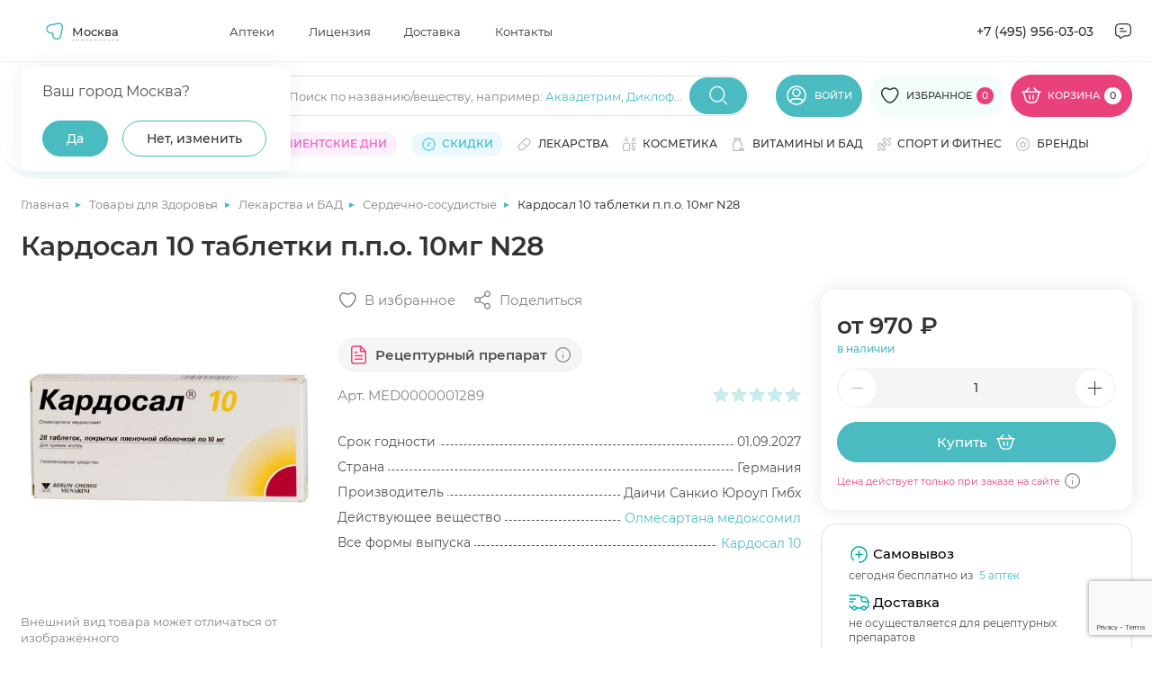

--- FILE ---
content_type: text/html; charset=UTF-8
request_url: https://apteki.medsi.ru/shop/kardosal-10-tabletki-art_med0000001289.html
body_size: 85166
content:
<html class="page page--product">
    <head>
        <meta http-equiv="Content-type" content="text/html; charset=utf-8"/>
        <meta http-equiv="X-UA-Compatible" content="ie=edge"/>
        <meta
                name="viewport"
                content="width=device-width, user-scalable=no, initial-scale=1.0, maximum-scale=1.0, minimum-scale=1.0"
        />
        <meta name="yandex-verification" content="e224214f0303c9b5"/>
        <meta http-equiv="Content-Type" content="text/html; charset=UTF-8" />
<meta name="description" content="Купить Кардосал 10 таблетки п.п.о. 10мг N28 в Медси. Выгодные цены ✅ Отзывы от покупателей ✅ Подробное описание товара ✅ Доставка по Москве" />
<script data-skip-moving="true">(function(w, d, n) {var cl = "bx-core";var ht = d.documentElement;var htc = ht ? ht.className : undefined;if (htc === undefined || htc.indexOf(cl) !== -1){return;}var ua = n.userAgent;if (/(iPad;)|(iPhone;)/i.test(ua)){cl += " bx-ios";}else if (/Windows/i.test(ua)){cl += ' bx-win';}else if (/Macintosh/i.test(ua)){cl += " bx-mac";}else if (/Linux/i.test(ua) && !/Android/i.test(ua)){cl += " bx-linux";}else if (/Android/i.test(ua)){cl += " bx-android";}cl += (/(ipad|iphone|android|mobile|touch)/i.test(ua) ? " bx-touch" : " bx-no-touch");cl += w.devicePixelRatio && w.devicePixelRatio >= 2? " bx-retina": " bx-no-retina";if (/AppleWebKit/.test(ua)){cl += " bx-chrome";}else if (/Opera/.test(ua)){cl += " bx-opera";}else if (/Firefox/.test(ua)){cl += " bx-firefox";}ht.className = htc ? htc + " " + cl : cl;})(window, document, navigator);</script>


<link href="/bitrix/js/main/core/css/core_panel.min.css?168984547170783" type="text/css"  rel="stylesheet" />
<link href="/bitrix/cache/css/s1/apteki.medsi.ru/page_5516620f097f8147cd02d01046fe1824/page_5516620f097f8147cd02d01046fe1824_v1.css?1765359885411" type="text/css"  rel="stylesheet" />
<link href="/bitrix/cache/css/s1/apteki.medsi.ru/template_df3dedbcba36983280a03c994a2a3b3f/template_df3dedbcba36983280a03c994a2a3b3f_v1.css?1765959144443732" type="text/css"  data-template-style="true" rel="stylesheet" />
<link href="/bitrix/panel/main/admin-public.min.css?174788808060789" type="text/css"  data-template-style="true"  rel="stylesheet" />







        <title>Кардосал 10 таблетки п.п.о. 10мг N28 купить по цене 874 ₽ ₽ в Москве</title>
                    <link rel="canonical" href="https://apteki.medsi.ru/shop/kardosal-10-tabletki-art_med0000001289.html"/>
</head>
<body>
    <!--<div id="bx-panel">
        <div class="adm-warning-block" data-id="42" data-ajax="Y" align="center"><span class="adm-warning-text"><a target="_blank" href="/news/rezhim-raboty-aptek-v-novogodnie-prazdniki-2023-2024.html">Режим работы в новогодние праздники - смотреть тут.</a></span></div>
    </div>-->
<div class="content" data-content>
    <!-- header -->
    <header class="header header--personal" data-header>
                    <div class="header__top" data-header-top>
                <div class="container">
                    <div class="header__top-wrap">

                            <div
            id="dropdown-city2"
            class="dropdown j_dropdown header__dropdown city__dropdown"
            data-placeholder=""
            data-count-text="Выбрано"
            data-more-text="Ещё"
            data-src-sprite="/local/templates/apteki.medsi.ru/svg/sprite.svg"
    >

            <button type="button" class="button button-select dropdown__button j_toggleDropdown">
                <div class="dropdown__icon">
                    <svg>
                        <use xlink:href="/local/templates/apteki.medsi.ru/svg/sprite.svg#nav"></use>
                    </svg>
                </div>
                <!--'start_frame_cache_frame_city_name'-->                <span class="dropdown__placeholder" data-show-confirm="1">Москва</span>
                <!--'end_frame_cache_frame_city_name'-->            </button>
            <div class="dropdown__content">
            <div class="dropdown__container">
                <div class="dropdown-city">
                    <div class="dropdown-city__wrap">

                        <!--'start_frame_cache_frame_city_name2'-->                        <div class="dropdown-city__text" data-choice-location-id="3">Ваш город Москва?</div>
                        <!--'end_frame_cache_frame_city_name2'-->                        <div class="dropdown-city__inner">
                            <div class="dropdown-city__buttons">
                                <div class="dropdown-city__button">
                                    <button type="button" data-choice-button="" data-no-reload="data-no-reload" class="button button--primary-2 j_closeDropdown">
                                        <span>Да</span>
                                    </button>
                                </div>
                                <div class="dropdown-city__button">
                                    <button
                                            type="button"
                                            class="button button--secondary-2"
                                            data-modal-target="#modal-city"
                                    >
                                        <span>Нет, изменить</span>
                                    </button>
                                </div>
                            </div>
                        </div>
                    </div>
                </div>
            </div>
        </div>
    </div>
    <nav class="header__nav header-menu">
        <ul class="header-menu__list">
                            <li class="header-menu__item">
                    <a href="/payment/" class="header-menu__link"
                       title="Аптеки">Аптеки</a>
                </li>
                            <li class="header-menu__item">
                    <a href="/license/" class="header-menu__link"
                       title="Лицензия">Лицензия</a>
                </li>
                            <li class="header-menu__item">
                    <a href="/courier/" class="header-menu__link"
                       title="Доставка">Доставка</a>
                </li>
                            <li class="header-menu__item">
                    <a href="/contacts/" class="header-menu__link"
                       title="Контакты">Контакты</a>
                </li>
                    </ul>
    </nav>
                        <div class="header__contacts">
                            <a href="tel:+74959560303" class="header__contacts-item header__contacts-item--tel">+7 (495)
                                956-03-03</a>
                            <div class="header__contacts-item header__contacts-item--icon popup" data-popup-container>
                                <button class="button button-icon button--flat" data-popup-toggler>
                                    <svg width="24" height="24">
                                        <use xlink:href="/local/templates/apteki.medsi.ru/svg/sprite.svg#letter"></use>
                                    </svg>
                                </button>
                                <div class="popup__content">
                                    <ul class="popup__list" data-custom-scrollbar>
                                        <li class="popup__item">
                                            <button class="popup-link button button--flat"
                                                    data-modal-target="#modal-callback">
                                                <svg width="20" height="20">
                                                    <use xlink:href="/local/templates/apteki.medsi.ru/svg/sprite.svg#phone"></use>
                                                </svg>
                                                <span>Заказать обратный звонок</span>
                                            </button>
                                        </li>
                                        <li class="popup__item">
                                            <button class="popup-link button button--flat"
                                                    data-modal-target="#modal-feedback">
                                                <svg width="20" height="20">
                                                    <use xlink:href="/local/templates/apteki.medsi.ru/svg/sprite.svg#message"></use>
                                                </svg>
                                                <span>Обратная связь</span>
                                            </button>
                                        </li>
                                        <li class="popup__item">
                                            <a class="popup-link" href="mailto:info@apteki.medsi.ru">
                                                <svg width="20" height="20">
                                                    <use xlink:href="/local/templates/apteki.medsi.ru/svg/sprite.svg#letter"></use>
                                                </svg>
                                                <span>info@apteki.medsi.ru</span>
                                            </a>
                                        </li>
                                    </ul>
                                </div>
                            </div>
                        </div>
                    </div>
                </div>
            </div>
                <div class="header__main" data-header-main>
            <div class="container">
                                <div class="header__main-wrap">
                    <button class="header__burger-btn button button--flat burger-btn" type="button"
                            data-menu-mobile-burger>
                        <svg width="24" height="24" viewBox="0 0 24 24" fill="none" xmlns="http://www.w3.org/2000/svg">
                            <path d="M3 7H21" stroke="currentColor" stroke-width="1.33333" stroke-linecap="round"
                                  stroke-linejoin="round"/>
                            <path d="M3 13H21" stroke="currentColor" stroke-width="1.33333" stroke-linecap="round"
                                  stroke-linejoin="round"/>
                            <path d="M3 19H14" stroke="currentColor" stroke-width="1.33333" stroke-linecap="round"
                                  stroke-linejoin="round"/>
                        </svg>
                    </button>
                    <div class="header__logo">
                        <a href="/" class="logo" title="МЕДСИ">
                            <picture>
                                <source srcset="/local/templates/apteki.medsi.ru/images/logo_medsi_mob_new.svg" media="(max-width: 768px)">
                                <img src="/local/templates/apteki.medsi.ru/images/logo_medsi_desk_new.svg" alt="МЕДСИ " class="logo__icon" width="247" height="24" />
                            </picture>
                        </a>
                    </div>
                    <div class="header__search search" data-search-container>
                        <form class="search__form" action="/local/ajax/search.php">
                            <div class="input-wrapper">
                                <div class="input-container">
                                    <input type="search" class="input j_searchInput" autocomplete="off" id="search_top"
                                           placeholder=""/>
                                    <div class="search-placeholder">
                                        <span class="search-placeholder__text">Поиск по названию/веществу<span>, например: </span></span>
                                        <span class="search-placeholder__links">
                                            <a href="/search/?q=Аквадетрим">Аквадетрим</a>,
                                            <a href="/search/?q=Диклофенак">Диклофенак</a>
                                        </span>
                                        </div>
                                    </div>
                                    <button class="button button--primary-2 button-icon search__submit-button"
                                            type="submit">
                                        <svg width="24" height="24">
                                            <use xlink:href="/local/templates/apteki.medsi.ru/svg/sprite.svg#search"></use>
                                        </svg>
                                    </button>
                                    <button class="button button--primary-2 button-icon button--flat search__close-button"
                                            type="button" data-search-closer>
                                        <svg width="20" height="20">
                                            <use xlink:href="/local/templates/apteki.medsi.ru/svg/sprite.svg#close-round"></use>
                                        </svg>
                                    </button>
                                </div>

                                <div class="header__search-suggest">
                                    <div class="search-suggest__wrapper" data-search-suggest>

                                    </div>
                                </div>
                            </form>
                        </div>
                        <div class="header__controls">
                            <div class="header__control header__control--search">
                                <button class="header__search-btn button button--flat" type="button" data-search-opener>
                                    <svg width="24" height="24">
                                        <use xlink:href="/local/templates/apteki.medsi.ru/svg/sprite.svg#search"></use>
                                    </svg>
                                </button>
                            </div>
                                                            <div class="header__control header__control--user">
                                    <a href="#" class="button button--primary-2" data-modal-target="#modal-entry" title="Личный кабинет">
                                        <svg>
                                            <use xlink:href="/local/templates/apteki.medsi.ru/svg/sprite.svg#user"></use>
                                        </svg>
                                        <span>Войти</span>
                                    </a>
                                </div>
                                                        <div class="header__control header__control--favourites">
                                <a href="/favourites/" class="button button--primary-2" title="Избранное">
                                    <svg>
                                        <use xlink:href="/local/templates/apteki.medsi.ru/svg/sprite.svg#like"></use>
                                    </svg>
                                    <span>Избранное</span>
                                    <span class="header__control-counter">
                                        <!--'start_frame_cache_fav_area'-->0<!--'end_frame_cache_fav_area'-->                                    </span>
                                </a>
                            </div>
                            <div class="header__control header__control--cart">
                                <!--'start_frame_cache_QUVyzj'--><a href="/cart/" class="button" title="Корзина" type="button">
    <svg>
        <use xlink:href="/local/templates/apteki.medsi.ru/svg/sprite.svg#cart"></use>
    </svg>
    <span>Корзина</span>
    <span class="header__control-counter header__control-counter--white">0</span>
</a>
<div class="cart-popup">
    <div class="cart-popup__wrap">
        <div class="cart-popup__header">
            <div class="cart-popup__title-group">
                <h4 class="cart-popup__title">Товаров</h4>
                <span class="cart-popup__amount">0</span>
            </div>
                    </div>
        <div class="cart-popup__main" data-custom-scrollbar>
                    </div>
    </div>
    </div><!--'end_frame_cache_QUVyzj'-->                            </div>
                        </div>
                        <div class="catalog-menu" data-catalog-megamenu>
    <div class="catalog-menu__wrapper">
        <div class="catalog-menu__categories" data-custom-scrollbar>
                            <div class="catalog-menu__item" data-catalog-megamenu-item="drugs">
                    <a class="catalog-menu__category-link category-link"
                       href="/health/lekarstva_i_bad/"
                       data-catalog-megamenu-link>
                        <svg width="16" height="16">
                            <use xlink:href="/local/templates/apteki.medsi.ru/svg/sprite.svg#pill"></use>
                        </svg>
                        <span class="catalog-menu__category-text category-link__text">Лекарства</span>
                    </a>
                </div>
                                <div class="catalog-menu__item" data-catalog-megamenu-item="beauty">
                    <a class="catalog-menu__category-link category-link"
                       href="/beauty/"
                       data-catalog-megamenu-link>
                        <svg width="16" height="16">
                            <use xlink:href="/local/templates/apteki.medsi.ru/svg/sprite.svg#serum"></use>
                        </svg>
                        <span class="catalog-menu__category-text category-link__text">Красота</span>
                    </a>
                </div>
                                <div class="catalog-menu__item" data-catalog-megamenu-item="equipment">
                    <a class="catalog-menu__category-link category-link"
                       href="/health/med_tovary/"
                       data-catalog-megamenu-link>
                        <svg width="16" height="16">
                            <use xlink:href="/local/templates/apteki.medsi.ru/svg/sprite.svg#phonendoscope"></use>
                        </svg>
                        <span class="catalog-menu__category-text category-link__text">Медтовары</span>
                    </a>
                </div>
                                <div class="catalog-menu__item" data-catalog-megamenu-item="vitamins">
                    <a class="catalog-menu__category-link category-link"
                       href="/health/vitaminy/"
                       data-catalog-megamenu-link>
                        <svg width="16" height="16">
                            <use xlink:href="/local/templates/apteki.medsi.ru/svg/sprite.svg#pills"></use>
                        </svg>
                        <span class="catalog-menu__category-text category-link__text">Витамины и БАД</span>
                    </a>
                </div>
                                <div class="catalog-menu__item" data-catalog-megamenu-item="sport">
                    <a class="catalog-menu__category-link category-link"
                       href="/health/sport_i_fitnes/"
                       data-catalog-megamenu-link>
                        <svg width="16" height="16">
                            <use xlink:href="/local/templates/apteki.medsi.ru/svg/sprite.svg#dumbbell"></use>
                        </svg>
                        <span class="catalog-menu__category-text category-link__text">Спорт и фитнес</span>
                    </a>
                </div>
                                <div class="catalog-menu__item" data-catalog-megamenu-item="motherhood">
                    <a class="catalog-menu__category-link category-link"
                       href="/health/mama_i_malysh/"
                       data-catalog-megamenu-link>
                        <svg width="16" height="16">
                            <use xlink:href="/local/templates/apteki.medsi.ru/svg/sprite.svg#pacifier"></use>
                        </svg>
                        <span class="catalog-menu__category-text category-link__text">Мама и малыш</span>
                    </a>
                </div>
                                <div class="catalog-menu__item" data-catalog-megamenu-item="hygiene">
                    <a class="catalog-menu__category-link category-link"
                       href="/health/zhenskaya_gigiena/"
                       data-catalog-megamenu-link>
                        <svg width="16" height="16">
                            <use xlink:href="/local/templates/apteki.medsi.ru/svg/sprite.svg#woman-sign"></use>
                        </svg>
                        <span class="catalog-menu__category-text category-link__text">Женская гигиена</span>
                    </a>
                </div>
                                <div class="catalog-menu__item" data-catalog-megamenu-item="linses">
                    <a class="catalog-menu__category-link category-link"
                       href="/health/kontaktnye_linzy/"
                       data-catalog-megamenu-link>
                        <svg width="16" height="16">
                            <use xlink:href="/local/templates/apteki.medsi.ru/svg/sprite.svg#eye"></use>
                        </svg>
                        <span class="catalog-menu__category-text category-link__text">Линзы</span>
                    </a>
                </div>
                                <div class="catalog-menu__item" data-catalog-megamenu-item="food">
                    <a class="catalog-menu__category-link category-link"
                       href="/health/zdorovoe-pitanie/"
                       data-catalog-megamenu-link>
                        <svg width="16" height="16">
                            <use xlink:href="/local/templates/apteki.medsi.ru/svg/sprite.svg#cereal"></use>
                        </svg>
                        <span class="catalog-menu__category-text category-link__text">Здоровое питание</span>
                    </a>
                </div>
                                <div class="catalog-menu__item" data-catalog-megamenu-item="firstaid">
                    <a class="catalog-menu__category-link category-link"
                       href="/health/aptechka-puteshestvennika/"
                       data-catalog-megamenu-link>
                        <svg width="16" height="16">
                            <use xlink:href="/local/templates/apteki.medsi.ru/svg/sprite.svg#first-aid"></use>
                        </svg>
                        <span class="catalog-menu__category-text category-link__text">Аптечка путешественника</span>
                    </a>
                </div>
                                <div class="catalog-menu__item" data-catalog-megamenu-item="gift">
                    <a class="catalog-menu__category-link category-link"
                       href="/beauty/akciya_podarki_novinki/"
                       data-catalog-megamenu-link>
                        <svg width="16" height="16">
                            <use xlink:href="/local/templates/apteki.medsi.ru/svg/sprite.svg#serum"></use>
                        </svg>
                        <span class="catalog-menu__category-text category-link__text">Подарочные наборы</span>
                    </a>
                </div>
                                <div class="catalog-menu__item" data-catalog-megamenu-item="tooth">
                    <a class="catalog-menu__category-link category-link"
                       href="/beauty/gigiena_polosti_rta/"
                       data-catalog-megamenu-link>
                        <svg width="16" height="16">
                            <use xlink:href="/local/templates/apteki.medsi.ru/svg/sprite.svg#tooth"></use>
                        </svg>
                        <span class="catalog-menu__category-text category-link__text">Гигиена полости рта</span>
                    </a>
                </div>
                                <div class="catalog-menu__item" data-catalog-megamenu-item="medsi">
                    <a class="catalog-menu__category-link category-link"
                       href="/medsi/"
                       data-catalog-megamenu-link>
                        <svg width="16" height="16">
                            <use xlink:href="/local/templates/apteki.medsi.ru/svg/sprite.svg#points"></use>
                        </svg>
                        <span class="catalog-menu__category-text category-link__text">Медси</span>
                    </a>
                </div>
                                <div class="catalog-menu__item" data-catalog-megamenu-item="medsi-ultrasapps">
                    <a class="catalog-menu__category-link category-link"
                       href="/medsi-ultrasapps/"
                       data-catalog-megamenu-link>
                        <svg width="16" height="16">
                            <use xlink:href="/local/templates/apteki.medsi.ru/svg/sprite.svg#points"></use>
                        </svg>
                        <span class="catalog-menu__category-text category-link__text">Медси ультрасаппс</span>
                    </a>
                </div>
                        </div>

        <div class="catalog-menu__submenu-wrapper">
                            <div class="catalog-menu__submenu-container" data-catalog-submenu="drugs">
                    <div class="catalog-menu__submenu catalog-submenu">
                        <div class="catalog-submenu__list-container" data-custom-scrollbar>
                            <div class="catalog-submenu__list-container-wrap" data-catalog-submenu>
                                                                    <ul class="catalog-submenu__list">
                                        <li class="catalog-submenu__list-item catalog-submenu__title">
                                            <a class="catalog-submenu__link" href="#">
                                                Органы и системы                                            </a>
                                        </li>
                                                                                    <li class="catalog-submenu__list-item">
                                                <a class="catalog-submenu__link"
                                                   href="/health/lekarstva_i_bad/uho_gorlo_nos/">
                                                    Ухо горло нос                                                </a>
                                            </li>
                                                                                    <li class="catalog-submenu__list-item">
                                                <a class="catalog-submenu__link"
                                                   href="/health/lekarstva_i_bad/immunnaya_sistema/">
                                                    Иммунная система                                                </a>
                                            </li>
                                                                                    <li class="catalog-submenu__list-item">
                                                <a class="catalog-submenu__link"
                                                   href="/health/lekarstva_i_bad/serdechno-sosudistye/">
                                                    Сердечно-сосудистые                                                </a>
                                            </li>
                                                                                    <li class="catalog-submenu__list-item">
                                                <a class="catalog-submenu__link"
                                                   href="/health/lekarstva_i_bad/oporno-dvigatelnyy_apparat/">
                                                    Опорно-двигательный аппарат                                                </a>
                                            </li>
                                                                                    <li class="catalog-submenu__list-item">
                                                <a class="catalog-submenu__link"
                                                   href="/health/lekarstva_i_bad/gemorroy/">
                                                    Геморрой                                                </a>
                                            </li>
                                                                                    <li class="catalog-submenu__list-item">
                                                <a class="catalog-submenu__link"
                                                   href="/health/lekarstva_i_bad/dyhatelnaya_sistema/">
                                                    Дыхательная система                                                </a>
                                            </li>
                                                                                    <li class="catalog-submenu__list-item">
                                                <a class="catalog-submenu__link"
                                                   href="/health/lekarstva_i_bad/zhkt/">
                                                    ЖКТ                                                </a>
                                            </li>
                                                                                    <li class="catalog-submenu__list-item">
                                                <a class="catalog-submenu__link"
                                                   href="/health/lekarstva_i_bad/kozhnye_pokrovy/">
                                                    Кожные покровы                                                </a>
                                            </li>
                                                                                    <li class="catalog-submenu__list-item">
                                                <a class="catalog-submenu__link"
                                                   href="/health/lekarstva_i_bad/mochepolovaya_sistema/">
                                                    Мочеполовая система                                                </a>
                                            </li>
                                                                                    <li class="catalog-submenu__list-item">
                                                <a class="catalog-submenu__link"
                                                   href="/health/lekarstva_i_bad/narusheniya_obmena_veschestv/">
                                                    Нарушения обмена веществ                                                </a>
                                            </li>
                                                                                    <li class="catalog-submenu__list-item">
                                                <a class="catalog-submenu__link"
                                                   href="/health/lekarstva_i_bad/onkologiya/">
                                                    Онкология                                                </a>
                                            </li>
                                                                                    <li class="catalog-submenu__list-item">
                                                <a class="catalog-submenu__link"
                                                   href="/health/lekarstva_i_bad/pechen/">
                                                    Печень                                                </a>
                                            </li>
                                                                                    <li class="catalog-submenu__list-item">
                                                <a class="catalog-submenu__link"
                                                   href="/health/lekarstva_i_bad/stomatology/">
                                                    Полость рта                                                </a>
                                            </li>
                                                                                    <li class="catalog-submenu__list-item">
                                                <a class="catalog-submenu__link"
                                                   href="/health/lekarstva_i_bad/endokrinologiya/">
                                                    Эндокринология                                                </a>
                                            </li>
                                                                            </ul>
                                                                    <ul class="catalog-submenu__list">
                                        <li class="catalog-submenu__list-item catalog-submenu__title">
                                            <a class="catalog-submenu__link" href="#">
                                                Действие препарата                                            </a>
                                        </li>
                                                                                    <li class="catalog-submenu__list-item">
                                                <a class="catalog-submenu__link"
                                                   href="/health/lekarstva_i_bad/immunnaya_sistema/pomoshch-immunitetu/">
                                                    Помощь иммунитету                                                </a>
                                            </li>
                                                                                    <li class="catalog-submenu__list-item">
                                                <a class="catalog-submenu__link"
                                                   href="/health/lekarstva_i_bad/antibiotiki/">
                                                    Антибиотики                                                </a>
                                            </li>
                                                                                    <li class="catalog-submenu__list-item">
                                                <a class="catalog-submenu__link"
                                                   href="/health/lekarstva_i_bad/obezzarazhivayuschie_sredstva/">
                                                    Антисептики                                                </a>
                                            </li>
                                                                                    <li class="catalog-submenu__list-item">
                                                <a class="catalog-submenu__link"
                                                   href="/health/lekarstva_i_bad/gomeopatiya/">
                                                    Гомеопатия                                                </a>
                                            </li>
                                                                                    <li class="catalog-submenu__list-item">
                                                <a class="catalog-submenu__link"
                                                   href="/health/lekarstva_i_bad/diagnosticheskie_sredstva/">
                                                    Диагностические средства                                                </a>
                                            </li>
                                                                                    <li class="catalog-submenu__list-item">
                                                <a class="catalog-submenu__link"
                                                   href="/health/lekarstva_i_bad/laktobakterii-bifidobakterii-i-probiotiki/">
                                                    Лакто, бифидобактерии и пробиотики                                                </a>
                                            </li>
                                                                                    <li class="catalog-submenu__list-item">
                                                <a class="catalog-submenu__link"
                                                   href="/health/lekarstva_i_bad/mochepolovaya_sistema/">
                                                    Мочеполовая система                                                </a>
                                            </li>
                                                                                    <li class="catalog-submenu__list-item">
                                                <a class="catalog-submenu__link"
                                                   href="/health/lekarstva_i_bad/narkologiya/alkogolnaya-zavisimost/">
                                                    Алкогольная зависимость                                                </a>
                                            </li>
                                                                                    <li class="catalog-submenu__list-item">
                                                <a class="catalog-submenu__link"
                                                   href="/health/lekarstva_i_bad/narkologiya/narkozavisimost/">
                                                    Наркозависимость                                                </a>
                                            </li>
                                                                                    <li class="catalog-submenu__list-item">
                                                <a class="catalog-submenu__link"
                                                   href="/health/lekarstva_i_bad/narkologiya/nikotinovaya-zavisimost/">
                                                    Никотиновая зависимость                                                </a>
                                            </li>
                                                                                    <li class="catalog-submenu__list-item">
                                                <a class="catalog-submenu__link"
                                                   href="/health/lekarstva_i_bad/obezbolivayuschie/">
                                                    Обезболивающие                                                </a>
                                            </li>
                                                                                    <li class="catalog-submenu__list-item">
                                                <a class="catalog-submenu__link"
                                                   href="/health/lekarstva_i_bad/parazity/">
                                                    Средства от паразитов                                                </a>
                                            </li>
                                                                                    <li class="catalog-submenu__list-item">
                                                <a class="catalog-submenu__link"
                                                   href="/health/lekarstva_i_bad/protivogribkovye/">
                                                    Противогрибковые                                                </a>
                                            </li>
                                                                                    <li class="catalog-submenu__list-item">
                                                <a class="catalog-submenu__link"
                                                   href="/health/lekarstva_i_bad/protivomikrobnye/">
                                                    Противомикробные                                                </a>
                                            </li>
                                                                                    <li class="catalog-submenu__list-item">
                                                <a class="catalog-submenu__link"
                                                   href="/health/somnologiya/">
                                                    Здоровый сон                                                </a>
                                            </li>
                                                                            </ul>
                                                                    <ul class="catalog-submenu__list">
                                        <li class="catalog-submenu__list-item catalog-submenu__title">
                                            <a class="catalog-submenu__link" href="#">
                                                Болезни и направления                                            </a>
                                        </li>
                                                                                    <li class="catalog-submenu__list-item">
                                                <a class="catalog-submenu__link"
                                                   href="/health/lekarstva_i_bad/prostuda_gripp/">
                                                    Простуда, грипп                                                </a>
                                            </li>
                                                                                    <li class="catalog-submenu__list-item">
                                                <a class="catalog-submenu__link"
                                                   href="/health/lekarstva_i_bad/protivovirusnye/">
                                                    Противовирусные                                                </a>
                                            </li>
                                                                                    <li class="catalog-submenu__list-item">
                                                <a class="catalog-submenu__link"
                                                   href="/health/lekarstva_i_bad/allergiya/">
                                                    Аллергия                                                </a>
                                            </li>
                                                                                    <li class="catalog-submenu__list-item">
                                                <a class="catalog-submenu__link"
                                                   href="/health/lekarstva_i_bad/antibiotiki/">
                                                    Антибиотики                                                </a>
                                            </li>
                                                                                    <li class="catalog-submenu__list-item">
                                                <a class="catalog-submenu__link"
                                                   href="/health/lekarstva_i_bad/anesteziya_reanimaciya/">
                                                    Анестезия, реанимация                                                </a>
                                            </li>
                                                                                    <li class="catalog-submenu__list-item">
                                                <a class="catalog-submenu__link"
                                                   href="/health/lekarstva_i_bad/bolezni_krovi/">
                                                    Болезни крови                                                </a>
                                            </li>
                                                                                    <li class="catalog-submenu__list-item">
                                                <a class="catalog-submenu__link"
                                                   href="/health/lekarstva_i_bad/gemorroy/">
                                                    Геморрой                                                </a>
                                            </li>
                                                                                    <li class="catalog-submenu__list-item">
                                                <a class="catalog-submenu__link"
                                                   href="/health/lekarstva_i_bad/ginekologiya/">
                                                    Гинекология                                                </a>
                                            </li>
                                                                                    <li class="catalog-submenu__list-item">
                                                <a class="catalog-submenu__link"
                                                   href="/health/lekarstva_i_bad/lekarstvennye_travy/">
                                                    Лекарственные травы                                                </a>
                                            </li>
                                                                                    <li class="catalog-submenu__list-item">
                                                <a class="catalog-submenu__link"
                                                   href="/health/lekarstva_i_bad/narkologiya/">
                                                    Наркология                                                </a>
                                            </li>
                                                                                    <li class="catalog-submenu__list-item">
                                                <a class="catalog-submenu__link"
                                                   href="/health/lekarstva_i_bad/narusheniya_obmena_veschestv/">
                                                    Нарушения обмена веществ                                                </a>
                                            </li>
                                                                                    <li class="catalog-submenu__list-item">
                                                <a class="catalog-submenu__link"
                                                   href="/health/lekarstva_i_bad/nevrologiya_psihiatriya/">
                                                    Неврология, психиатрия                                                </a>
                                            </li>
                                                                                    <li class="catalog-submenu__list-item">
                                                <a class="catalog-submenu__link"
                                                   href="/health/lekarstva_i_bad/protivogribkovye/">
                                                    Противогрибковые                                                </a>
                                            </li>
                                                                                    <li class="catalog-submenu__list-item">
                                                <a class="catalog-submenu__link"
                                                   href="/health/lekarstva_i_bad/protivomikrobnye/">
                                                    Противомикробные                                                </a>
                                            </li>
                                                                                    <li class="catalog-submenu__list-item">
                                                <a class="catalog-submenu__link"
                                                   href="/health/lekarstva_i_bad/endokrinologiya/">
                                                    Эндокринология                                                </a>
                                            </li>
                                                                                    <li class="catalog-submenu__list-item">
                                                <a class="catalog-submenu__link"
                                                   href="/health/lekarstva_i_bad/trevoga-i-stress/">
                                                    Тревога и стресс                                                </a>
                                            </li>
                                                                            </ul>
                                                            </div>
                        </div>
                                                    <div class="catalog-submenu__brands">
                                                                    <a href="/brands/danda-pharma/" class="catalog-submenu__brand brand">
                                        <div class="brand__wrap">
                                            <img src="/upload/iblock/2dc/u1utq9a650odmzwvnj590n5rmvbb854h.png"
                                                 alt=""
                                                 class="brand__logo" width="210" height="80"
                                            />
                                        </div>
                                    </a>
                                                            </div>
                                                </div>
                    <div class="catalog-submenu__product" data-catalog-product-card>
                                                    <div class="catalog-submenu__list-item catalog-submenu__title">
                                <a class="catalog-submenu__link" href="#">
                                    Хиты продаж
                                </a>
                            </div>
                            <div class="product-card product-1467259467 ">
    <div class="product-card__top">
                    <div class="product-card__label label label--custom">
                <span>ХИТ</span>
            </div>
                                                <!--'start_frame_cache_fav_area_detail'-->        <button class="button button--icon button--white product-card__like-btn"
                aria-label="Добавить в избранное" type="button" data-product-id="846516">
            <svg>
                <use xlink:href="/local/templates/apteki.medsi.ru/svg/sprite.svg#like"></use>
            </svg>
        </button>
        <!--'end_frame_cache_fav_area_detail'-->    </div>
    <div class="product-card__image-wrap">
        <a href="/shop/safiston_flyu_poroshok_d_r_ra_d_vnut_priema_500mg_25mg_200mg_romashka_n10-art_000214257.html"
                      class="product-card__image-container" title="Сафистон Флю порошок для раствора для внутреннего приема 500мг+25мг+200мг ромашка N10">
                            <img src="/upload/resize_cache/iblock/d10/235_235_1/s2yp4v2sczbvmhpradbkb5dybu21fbz6.jpg" alt="Сафистон Флю порошок для раствора для внутреннего приема 500мг+25мг+200мг ромашка N10" class="product-card__image" width="235" height="235" >
                    </a>
                <button class="button button--flat product-card__about-btn" data-modal-target="#modal-product-info" data-product-id="safiston_flyu_poroshok_d_r_ra_d_vnut_priema_500mg_25mg_200mg_romashka_n10-art_000214257">
            <span>Быстрый просмотр</span>
        </button>
            </div>
    <div class="product-card__info">
                    <div class="button button--secondary-2 ads-btn product-card__ads-btn"
                 data-tippy-placement="top"
                 data-tippy-big data-tippy="<p>Рекламодатель АО «Медcи-Здоровье»&lt;br&gt;
ИНН 7710703674&lt;br&gt;
2SDnjevK754</p>" data-tippy-mobile-click="1200">
                <span>Реклама</span>
                <svg>
                    <use xlink:href="/local/templates/apteki.medsi.ru/svg/sprite.svg#info"></use>
                </svg>
            </div>
                <a href="/shop/safiston_flyu_poroshok_d_r_ra_d_vnut_priema_500mg_25mg_200mg_romashka_n10-art_000214257.html" class="h6 product-card__title">Сафистон Флю порошок для раствора для внутреннего приема 500мг+25мг+200мг ромашка N10</a>
        <div class="product-card__useful-links">
            <a href="#" class="product-card__amount">В наличии</a>
                    </div>
        <div class="product-card__rating rating rating--blue">
            <div class="rating__stars" data-rate="">
                <div class="rating__wrap">
                    <svg class="rating__icon _empty" viewBox="0 0 16 16">
                        <use xlink:href="/local/templates/apteki.medsi.ru/svg/sprite.svg#icon-star-empty" />
                    </svg>

                    <svg class="rating__icon _full" viewBox="0 0 16 16" data-rate-star>
                        <use xlink:href="/local/templates/apteki.medsi.ru/svg/sprite.svg#icon-star-full" />
                    </svg>

                </div>
                <div class="rating__wrap">
                    <svg class="rating__icon _empty" viewBox="0 0 16 16">
                        <use xlink:href="/local/templates/apteki.medsi.ru/svg/sprite.svg#icon-star-empty" />
                    </svg>

                    <svg class="rating__icon _full" viewBox="0 0 16 16" data-rate-star>
                        <use xlink:href="/local/templates/apteki.medsi.ru/svg/sprite.svg#icon-star-full" />
                    </svg>

                </div>
                <div class="rating__wrap">
                    <svg class="rating__icon _empty" viewBox="0 0 16 16">
                        <use xlink:href="/local/templates/apteki.medsi.ru/svg/sprite.svg#icon-star-empty" />
                    </svg>

                    <svg class="rating__icon _full" viewBox="0 0 16 16" data-rate-star>
                        <use xlink:href="/local/templates/apteki.medsi.ru/svg/sprite.svg#icon-star-full" />
                    </svg>

                </div>
                <div class="rating__wrap">
                    <svg class="rating__icon _empty" viewBox="0 0 16 16">
                        <use xlink:href="/local/templates/apteki.medsi.ru/svg/sprite.svg#icon-star-empty" />
                    </svg>

                    <svg class="rating__icon _full" viewBox="0 0 16 16" data-rate-star>
                        <use xlink:href="/local/templates/apteki.medsi.ru/svg/sprite.svg#icon-star-full" />
                    </svg>

                </div>
                <div class="rating__wrap">
                    <svg class="rating__icon _empty" viewBox="0 0 16 16">
                        <use xlink:href="/local/templates/apteki.medsi.ru/svg/sprite.svg#icon-star-empty" />
                    </svg>

                    <svg class="rating__icon _full" viewBox="0 0 16 16" data-rate-star>
                        <use xlink:href="/local/templates/apteki.medsi.ru/svg/sprite.svg#icon-star-full" />
                    </svg>

                </div>
            </div>
        </div>
        <div class="product-card__bottom">
            <!--'start_frame_cache_price_availability'-->                <div class="product-card__bottom-left">
                                        <div class="product-card__new-price">от 1 126 ₽</div>
                </div>
                <div class="product-card__bottom-right">
                    <button class="button button-cart button-cart--custom product-card__cart-btn" type="button"
                            data-product-id="846516">
                        <svg>
                            <use xlink:href="/local/templates/apteki.medsi.ru/svg/sprite.svg#cart-2"></use>
                        </svg>
                    </button>
                </div>
            <!--'end_frame_cache_price_availability'-->        </div>
    </div>
</div>                                                </div>
                </div>
                            <div class="catalog-menu__submenu-container" data-catalog-submenu="beauty">
                    <div class="catalog-menu__submenu catalog-submenu">
                        <div class="catalog-submenu__list-container" data-custom-scrollbar>
                            <div class="catalog-submenu__list-container-wrap" data-catalog-submenu>
                                                                    <ul class="catalog-submenu__list">
                                        <li class="catalog-submenu__list-item catalog-submenu__title">
                                            <a class="catalog-submenu__link" href="#">
                                                Направленность по проблеме                                            </a>
                                        </li>
                                                                                    <li class="catalog-submenu__list-item">
                                                <a class="catalog-submenu__link"
                                                   href="/beauty/reshenie_problem_kozhi/protiv_stareniya_kozhi/">
                                                    Против старения кожи                                                </a>
                                            </li>
                                                                                    <li class="catalog-submenu__list-item">
                                                <a class="catalog-submenu__link"
                                                   href="/beauty/reshenie_problem_kozhi/pigmentaciya_kozhi/">
                                                    Против пигментных пятен                                                </a>
                                            </li>
                                                                                    <li class="catalog-submenu__list-item">
                                                <a class="catalog-submenu__link"
                                                   href="/beauty/reshenie_problem_kozhi/zhirnaya_problemnaya_kozha/">
                                                    Жирная и проблемная кожа                                                </a>
                                            </li>
                                                                                    <li class="catalog-submenu__list-item">
                                                <a class="catalog-submenu__link"
                                                   href="/beauty/reshenie_problem_kozhi/chuvstvitelnaya_kozha/">
                                                    Чувствительная кожа                                                </a>
                                            </li>
                                                                                    <li class="catalog-submenu__list-item">
                                                <a class="catalog-submenu__link"
                                                   href="/beauty/reshenie_problem_kozhi/suhaya_atopichnaya_kozha/">
                                                    Сухая и атопичная кожа                                                </a>
                                            </li>
                                                                                    <li class="catalog-submenu__list-item">
                                                <a class="catalog-submenu__link"
                                                   href="/beauty/reshenie_problem_kozhi/povrezhdennaya_kozha/">
                                                    Поврежденная кожа                                                </a>
                                            </li>
                                                                                    <li class="catalog-submenu__list-item">
                                                <a class="catalog-submenu__link"
                                                   href="/beauty/volosy/vosstanovlenie_volos/">
                                                    Восстановление волос                                                </a>
                                            </li>
                                                                                    <li class="catalog-submenu__list-item">
                                                <a class="catalog-submenu__link"
                                                   href="/beauty/volosy/lechenie_perhoti/">
                                                    Против перхоти                                                </a>
                                            </li>
                                                                                    <li class="catalog-submenu__list-item">
                                                <a class="catalog-submenu__link"
                                                   href="/beauty/volosy/dlya_okrashennyh_i_tonirovannyh_volos/">
                                                    Окрашенные волосы                                                </a>
                                            </li>
                                                                                    <li class="catalog-submenu__list-item">
                                                <a class="catalog-submenu__link"
                                                   href="/beauty/volosy/dlya_suhih_volos/">
                                                    Сухие волосы                                                </a>
                                            </li>
                                                                                    <li class="catalog-submenu__list-item">
                                                <a class="catalog-submenu__link"
                                                   href="/beauty/volosy/dlya_sklonnyh_k_zhirnosti_volos/">
                                                    Жирные волосы                                                </a>
                                            </li>
                                                                                    <li class="catalog-submenu__list-item">
                                                <a class="catalog-submenu__link"
                                                   href="/beauty/volosy/vyuschiesya_i_kudryavye_volosy/">
                                                    Вьющиеся волосы                                                </a>
                                            </li>
                                                                                    <li class="catalog-submenu__list-item">
                                                <a class="catalog-submenu__link"
                                                   href="/beauty/volosy/antivozrastnye_sredstva/">
                                                    Против старения волос                                                </a>
                                            </li>
                                                                                    <li class="catalog-submenu__list-item">
                                                <a class="catalog-submenu__link"
                                                   href="/beauty/uhod_za_telom/anticellyulitnye_sredstva/">
                                                    Антицеллюлитные средства                                                </a>
                                            </li>
                                                                                    <li class="catalog-submenu__list-item">
                                                <a class="catalog-submenu__link"
                                                   href="/beauty/uhod_za_telom/sredstva_ot_rastyazhek/">
                                                    Средства от растяжек                                                </a>
                                            </li>
                                                                                    <li class="catalog-submenu__list-item">
                                                <a class="catalog-submenu__link"
                                                   href="/beauty/zaschita_ot_solnca/">
                                                    Защита от солнца                                                </a>
                                            </li>
                                                                                    <li class="catalog-submenu__list-item">
                                                <a class="catalog-submenu__link"
                                                   href="/beauty/akciya_podarki_novinki/">
                                                    Подарочные наборы                                                </a>
                                            </li>
                                                                            </ul>
                                                                    <ul class="catalog-submenu__list">
                                        <li class="catalog-submenu__list-item catalog-submenu__title">
                                            <a class="catalog-submenu__link" href="#">
                                                Уход и восстановление                                            </a>
                                        </li>
                                                                                    <li class="catalog-submenu__list-item">
                                                <a class="catalog-submenu__link"
                                                   href="/beauty/reshenie_problem_kozhi/ochischenie/">
                                                    Очищающие средства                                                </a>
                                            </li>
                                                                                    <li class="catalog-submenu__list-item">
                                                <a class="catalog-submenu__link"
                                                   href="/beauty/reshenie_problem_kozhi/uhod_vokrug_glaz/">
                                                    Средства для кожи вокруг глаз                                                </a>
                                            </li>
                                                                                    <li class="catalog-submenu__list-item">
                                                <a class="catalog-submenu__link"
                                                   href="/beauty/reshenie_problem_kozhi/syvorotki/">
                                                    Сыворотки                                                </a>
                                            </li>
                                                                                    <li class="catalog-submenu__list-item">
                                                <a class="catalog-submenu__link"
                                                   href="/beauty/reshenie_problem_kozhi/krema-dlya-litsa/">
                                                    Кремы для лица                                                </a>
                                            </li>
                                                                                    <li class="catalog-submenu__list-item">
                                                <a class="catalog-submenu__link"
                                                   href="/beauty/reshenie_problem_kozhi/bb-cream/">
                                                    BB и СС Кремы                                                </a>
                                            </li>
                                                                                    <li class="catalog-submenu__list-item">
                                                <a class="catalog-submenu__link"
                                                   href="/beauty/reshenie_problem_kozhi/maski-dlya-litsa/">
                                                    Маски для лица                                                </a>
                                            </li>
                                                                                    <li class="catalog-submenu__list-item">
                                                <a class="catalog-submenu__link"
                                                   href="/beauty/volosy/vosstanovlenie_volos/">
                                                    Восстановление волос                                                </a>
                                            </li>
                                                                                    <li class="catalog-submenu__list-item">
                                                <a class="catalog-submenu__link"
                                                   href="/beauty/volosy/shampuni_i_balzamy_dlya_ezhednevnogo_uhoda/">
                                                    Шампуни                                                </a>
                                            </li>
                                                                                    <li class="catalog-submenu__list-item">
                                                <a class="catalog-submenu__link"
                                                   href="/beauty/volosy/balzamy-dlya-volos/">
                                                    Бальзамы для волос                                                </a>
                                            </li>
                                                                                    <li class="catalog-submenu__list-item">
                                                <a class="catalog-submenu__link"
                                                   href="/beauty/volosy/maski-dlya-volos/">
                                                    Маски для волос                                                </a>
                                            </li>
                                                                                    <li class="catalog-submenu__list-item">
                                                <a class="catalog-submenu__link"
                                                   href="/beauty/volosy/maslo-dlya-volos/">
                                                    Масло для волос                                                </a>
                                            </li>
                                                                                    <li class="catalog-submenu__list-item">
                                                <a class="catalog-submenu__link"
                                                   href="/beauty/volosy/syvorotki-dlya-volos/">
                                                    Сыворотки для волос                                                </a>
                                            </li>
                                                                                    <li class="catalog-submenu__list-item">
                                                <a class="catalog-submenu__link"
                                                   href="/beauty/uhod_za_telom/anticellyulitnye_sredstva/">
                                                    Антицеллюлитные средства                                                </a>
                                            </li>
                                                                                    <li class="catalog-submenu__list-item">
                                                <a class="catalog-submenu__link"
                                                   href="/beauty/uhod_za_telom/uhod_za_suhoy_kozhey_tela/">
                                                    Увлажнение и питание для тела                                                </a>
                                            </li>
                                                                                    <li class="catalog-submenu__list-item">
                                                <a class="catalog-submenu__link"
                                                   href="/beauty/uhod_za_telom/uhod_za_rukami/">
                                                    Уход за руками                                                </a>
                                            </li>
                                                                            </ul>
                                                                    <ul class="catalog-submenu__list">
                                        <li class="catalog-submenu__list-item catalog-submenu__title">
                                            <a class="catalog-submenu__link" href="#">
                                                Гигиена                                            </a>
                                        </li>
                                                                                    <li class="catalog-submenu__list-item">
                                                <a class="catalog-submenu__link"
                                                   href="/health/zhenskaya_gigiena/">
                                                    Женская гигиена                                                </a>
                                            </li>
                                                                                    <li class="catalog-submenu__list-item">
                                                <a class="catalog-submenu__link"
                                                   href="/beauty/uhod_za_telom/dezodoranty/">
                                                    Дезодоранты                                                </a>
                                            </li>
                                                                                    <li class="catalog-submenu__list-item">
                                                <a class="catalog-submenu__link"
                                                   href="/beauty/uhod_za_telom/depilyaciya/">
                                                    Средства для депиляции                                                </a>
                                            </li>
                                                                                    <li class="catalog-submenu__list-item">
                                                <a class="catalog-submenu__link"
                                                   href="/beauty/uhod_za_telom/pilingi/">
                                                    Скраб для тела                                                </a>
                                            </li>
                                                                                    <li class="catalog-submenu__list-item">
                                                <a class="catalog-submenu__link"
                                                   href="/beauty/uhod_za_telom/intimnaya_gigiena/">
                                                    Средства для интимной гигиены                                                </a>
                                            </li>
                                                                                    <li class="catalog-submenu__list-item">
                                                <a class="catalog-submenu__link"
                                                   href="/beauty/gigienicheskie_rashodnye_izdeliya/">
                                                    Средства гигиены                                                </a>
                                            </li>
                                                                                    <li class="catalog-submenu__list-item">
                                                <a class="catalog-submenu__link"
                                                   href="/beauty/dlya_muzhchin/dlya_britya/">
                                                    Для бритья                                                </a>
                                            </li>
                                                                                    <li class="catalog-submenu__list-item">
                                                <a class="catalog-submenu__link"
                                                   href="/beauty/dlya_muzhchin/posle-britya/">
                                                    После бритья                                                </a>
                                            </li>
                                                                                    <li class="catalog-submenu__list-item">
                                                <a class="catalog-submenu__link"
                                                   href="/beauty/dlya_muzhchin/muzhskie-dezodoranty/">
                                                    Мужские дезодоранты                                                </a>
                                            </li>
                                                                                    <li class="catalog-submenu__list-item">
                                                <a class="catalog-submenu__link"
                                                   href="/beauty/dlya_muzhchin/ukhod-za-borodoy-i-usami/">
                                                    Уход за бородой и усами                                                </a>
                                            </li>
                                                                                    <li class="catalog-submenu__list-item">
                                                <a class="catalog-submenu__link"
                                                   href="/beauty/gigiena_polosti_rta/">
                                                    Средства для гигиены полости рта                                                </a>
                                            </li>
                                                                                    <li class="catalog-submenu__list-item">
                                                <a class="catalog-submenu__link"
                                                   href="/beauty/gigiena_polosti_rta/irrigatory/">
                                                    Ирригаторы                                                </a>
                                            </li>
                                                                                    <li class="catalog-submenu__list-item">
                                                <a class="catalog-submenu__link"
                                                   href="/beauty/gigiena_polosti_rta/osvezhitel-dykhaniya/">
                                                    Освежитель дыхания                                                </a>
                                            </li>
                                                                                    <li class="catalog-submenu__list-item">
                                                <a class="catalog-submenu__link"
                                                   href="/beauty/dlya_dusha_i_dushi/geli_dlya_dusha/">
                                                    Гели для душа                                                </a>
                                            </li>
                                                                                    <li class="catalog-submenu__list-item">
                                                <a class="catalog-submenu__link"
                                                   href="/beauty/dlya_dusha_i_dushi/mylo/">
                                                    Мыло                                                </a>
                                            </li>
                                                                                    <li class="catalog-submenu__list-item">
                                                <a class="catalog-submenu__link"
                                                   href="/beauty/dlya_dusha_i_dushi/sol_dlya_vanny/">
                                                    Соль для ванны                                                </a>
                                            </li>
                                                                            </ul>
                                                            </div>
                        </div>
                                            </div>
                    <div class="catalog-submenu__product" data-catalog-product-card>
                                                    <div class="catalog-submenu__list-item catalog-submenu__title">
                                <a class="catalog-submenu__link" href="#">
                                    Хиты продаж
                                </a>
                            </div>
                            <div class="product-card product-1282561202 ">
    <div class="product-card__top">
                    <div class="product-card__label label label--custom">
                <span>ХИТ</span>
            </div>
                                                        <button class="button button--icon button--white product-card__like-btn"
                aria-label="Добавить в избранное" type="button" data-product-id="788232">
            <svg>
                <use xlink:href="/local/templates/apteki.medsi.ru/svg/sprite.svg#like"></use>
            </svg>
        </button>
            </div>
    <div class="product-card__image-wrap">
        <a href="/shop/holly_polly_shampun_uvlazhnyayushchiy_ocean_drop_400ml-art_000179233.html"
                      class="product-card__image-container" title="Holly Polly Шампунь увлажняющий Ocean Drop 400мл">
                            <img src="/upload/resize_cache/iblock/e82/235_235_1/m9o9fqvay1y6tf1j5fnftcserhgxm5p3.png" alt="Holly Polly Шампунь увлажняющий Ocean Drop 400мл" class="product-card__image" width="235" height="235" >
                    </a>
                <button class="button button--flat product-card__about-btn" data-modal-target="#modal-product-info" data-product-id="holly_polly_shampun_uvlazhnyayushchiy_ocean_drop_400ml-art_000179233">
            <span>Быстрый просмотр</span>
        </button>
            </div>
    <div class="product-card__info">
                <a href="/shop/holly_polly_shampun_uvlazhnyayushchiy_ocean_drop_400ml-art_000179233.html" class="h6 product-card__title">Holly Polly Шампунь увлажняющий Ocean Drop 400мл</a>
        <div class="product-card__useful-links">
            <a href="#" class="product-card__amount">В наличии</a>
                    </div>
        <div class="product-card__rating rating rating--blue">
            <div class="rating__stars" data-rate="">
                <div class="rating__wrap">
                    <svg class="rating__icon _empty" viewBox="0 0 16 16">
                        <use xlink:href="/local/templates/apteki.medsi.ru/svg/sprite.svg#icon-star-empty" />
                    </svg>

                    <svg class="rating__icon _full" viewBox="0 0 16 16" data-rate-star>
                        <use xlink:href="/local/templates/apteki.medsi.ru/svg/sprite.svg#icon-star-full" />
                    </svg>

                </div>
                <div class="rating__wrap">
                    <svg class="rating__icon _empty" viewBox="0 0 16 16">
                        <use xlink:href="/local/templates/apteki.medsi.ru/svg/sprite.svg#icon-star-empty" />
                    </svg>

                    <svg class="rating__icon _full" viewBox="0 0 16 16" data-rate-star>
                        <use xlink:href="/local/templates/apteki.medsi.ru/svg/sprite.svg#icon-star-full" />
                    </svg>

                </div>
                <div class="rating__wrap">
                    <svg class="rating__icon _empty" viewBox="0 0 16 16">
                        <use xlink:href="/local/templates/apteki.medsi.ru/svg/sprite.svg#icon-star-empty" />
                    </svg>

                    <svg class="rating__icon _full" viewBox="0 0 16 16" data-rate-star>
                        <use xlink:href="/local/templates/apteki.medsi.ru/svg/sprite.svg#icon-star-full" />
                    </svg>

                </div>
                <div class="rating__wrap">
                    <svg class="rating__icon _empty" viewBox="0 0 16 16">
                        <use xlink:href="/local/templates/apteki.medsi.ru/svg/sprite.svg#icon-star-empty" />
                    </svg>

                    <svg class="rating__icon _full" viewBox="0 0 16 16" data-rate-star>
                        <use xlink:href="/local/templates/apteki.medsi.ru/svg/sprite.svg#icon-star-full" />
                    </svg>

                </div>
                <div class="rating__wrap">
                    <svg class="rating__icon _empty" viewBox="0 0 16 16">
                        <use xlink:href="/local/templates/apteki.medsi.ru/svg/sprite.svg#icon-star-empty" />
                    </svg>

                    <svg class="rating__icon _full" viewBox="0 0 16 16" data-rate-star>
                        <use xlink:href="/local/templates/apteki.medsi.ru/svg/sprite.svg#icon-star-full" />
                    </svg>

                </div>
            </div>
        </div>
        <div class="product-card__bottom">
                            <div class="product-card__bottom-left">
                                        <div class="product-card__new-price">от 867 ₽</div>
                </div>
                <div class="product-card__bottom-right">
                    <button class="button button-cart button-cart--custom product-card__cart-btn" type="button"
                            data-product-id="788232">
                        <svg>
                            <use xlink:href="/local/templates/apteki.medsi.ru/svg/sprite.svg#cart-2"></use>
                        </svg>
                    </button>
                </div>
                    </div>
    </div>
</div>                                                </div>
                </div>
                            <div class="catalog-menu__submenu-container" data-catalog-submenu="equipment">
                    <div class="catalog-menu__submenu catalog-submenu">
                        <div class="catalog-submenu__list-container" data-custom-scrollbar>
                            <div class="catalog-submenu__list-container-wrap" data-catalog-submenu>
                                                                    <ul class="catalog-submenu__list">
                                        <li class="catalog-submenu__list-item catalog-submenu__title">
                                            <a class="catalog-submenu__link" href="#">
                                                Измерительные приборы                                            </a>
                                        </li>
                                                                                    <li class="catalog-submenu__list-item">
                                                <a class="catalog-submenu__link"
                                                   href="/health/med_tovary/tonometry/">
                                                    Тонометры                                                </a>
                                            </li>
                                                                                    <li class="catalog-submenu__list-item">
                                                <a class="catalog-submenu__link"
                                                   href="/health/med_tovary/glyukometry_test-poloski/">
                                                    Глюкометры, тест-полоски                                                </a>
                                            </li>
                                                                                    <li class="catalog-submenu__list-item">
                                                <a class="catalog-submenu__link"
                                                   href="/health/med_tovary/ingalyatory/">
                                                    Ингаляторы                                                </a>
                                            </li>
                                                                                    <li class="catalog-submenu__list-item">
                                                <a class="catalog-submenu__link"
                                                   href="/health/med_tovary/termometry/">
                                                    Термометры                                                </a>
                                            </li>
                                                                                    <li class="catalog-submenu__list-item">
                                                <a class="catalog-submenu__link"
                                                   href="/health/med_tovary/med_tehnika/">
                                                    Медицинская техника                                                </a>
                                            </li>
                                                                            </ul>
                                                                    <ul class="catalog-submenu__list">
                                        <li class="catalog-submenu__list-item catalog-submenu__title">
                                            <a class="catalog-submenu__link" href="#">
                                                Расходные материалы                                            </a>
                                        </li>
                                                                                    <li class="catalog-submenu__list-item">
                                                <a class="catalog-submenu__link"
                                                   href="/health/med_tovary/shpricy_perchatki_perevyazka/">
                                                    Перчатки, шприцы                                                </a>
                                            </li>
                                                                                    <li class="catalog-submenu__list-item">
                                                <a class="catalog-submenu__link"
                                                   href="/health/med_tovary/prochie/">
                                                    Маски и прочие                                                </a>
                                            </li>
                                                                                    <li class="catalog-submenu__list-item">
                                                <a class="catalog-submenu__link"
                                                   href="/health/med_tovary/kontraceptivy/">
                                                    Презервативы                                                </a>
                                            </li>
                                                                                    <li class="catalog-submenu__list-item">
                                                <a class="catalog-submenu__link"
                                                   href="/health/med_tovary/intimnye-geli-i-smazki/">
                                                    Интимные гели и смазки                                                </a>
                                            </li>
                                                                                    <li class="catalog-submenu__list-item">
                                                <a class="catalog-submenu__link"
                                                   href="/health/med_tovary/diagnosticheskie_testy/">
                                                    Диагностические тесты                                                </a>
                                            </li>
                                                                                    <li class="catalog-submenu__list-item">
                                                <a class="catalog-submenu__link"
                                                   href="/health/med_tovary/aptechki/">
                                                    Аптечки                                                </a>
                                            </li>
                                                                                    <li class="catalog-submenu__list-item">
                                                <a class="catalog-submenu__link"
                                                   href="/health/med_tovary/reabilitaciya/">
                                                    Средства для реабилитации                                                </a>
                                            </li>
                                                                                    <li class="catalog-submenu__list-item">
                                                <a class="catalog-submenu__link"
                                                   href="/health/med_tovary/perevyazochnye-materialy/">
                                                    Перевязочные материалы                                                </a>
                                            </li>
                                                                                    <li class="catalog-submenu__list-item">
                                                <a class="catalog-submenu__link"
                                                   href="/health/med_tovary/pipetki_klizmy_grelki/">
                                                    Пипетки, клизмы, грелки                                                </a>
                                            </li>
                                                                                    <li class="catalog-submenu__list-item">
                                                <a class="catalog-submenu__link"
                                                   href="/health/med_tovary/ortopediya/kolgotki_chulki_golfy/">
                                                    Колготки, чулки, гольфы                                                </a>
                                            </li>
                                                                                    <li class="catalog-submenu__list-item">
                                                <a class="catalog-submenu__link"
                                                   href="/health/med_tovary/ginekologicheskie-i-urologicheskie-izdeliya/">
                                                    Гинекологические и урологические изделия                                                </a>
                                            </li>
                                                                                    <li class="catalog-submenu__list-item">
                                                <a class="catalog-submenu__link"
                                                   href="/health/med_tovary/ortopediya/massazhery-applikatory/">
                                                    Массажеры, аппликаторы                                                </a>
                                            </li>
                                                                            </ul>
                                                                    <ul class="catalog-submenu__list">
                                        <li class="catalog-submenu__list-item catalog-submenu__title">
                                            <a class="catalog-submenu__link" href="#">
                                                Ортопедия                                            </a>
                                        </li>
                                                                                    <li class="catalog-submenu__list-item">
                                                <a class="catalog-submenu__link"
                                                   href="/health/med_tovary/ortopediya/kolgotki_chulki_golfy/">
                                                    Колготки, чулки, гольфы                                                </a>
                                            </li>
                                                                                    <li class="catalog-submenu__list-item">
                                                <a class="catalog-submenu__link"
                                                   href="/health/med_tovary/ortopediya/bandazhi-i-ortezy/">
                                                    Бандажи и ортезы                                                </a>
                                            </li>
                                                                                    <li class="catalog-submenu__list-item">
                                                <a class="catalog-submenu__link"
                                                   href="/health/med_tovary/ortopediya/izdeliya-dlya-stopy/">
                                                    Изделия для стопы                                                </a>
                                            </li>
                                                                                    <li class="catalog-submenu__list-item">
                                                <a class="catalog-submenu__link"
                                                   href="/health/med_tovary/ortopediya/korrektory-osanki-korsety/">
                                                    Корректоры осанки, корсеты                                                </a>
                                            </li>
                                                                                    <li class="catalog-submenu__list-item">
                                                <a class="catalog-submenu__link"
                                                   href="/health/med_tovary/ortopediya/massazhery-applikatory/">
                                                    Массажеры, аппликаторы                                                </a>
                                            </li>
                                                                                    <li class="catalog-submenu__list-item">
                                                <a class="catalog-submenu__link"
                                                   href="/health/med_tovary/ortopediya/ortopedichekie-podushki/">
                                                    Ортопедичекие подушки                                                </a>
                                            </li>
                                                                                    <li class="catalog-submenu__list-item">
                                                <a class="catalog-submenu__link"
                                                   href="/health/med_tovary/ortopediya/teypy/">
                                                    Тейпы                                                </a>
                                            </li>
                                                                            </ul>
                                                            </div>
                        </div>
                                            </div>
                    <div class="catalog-submenu__product" data-catalog-product-card>
                                                    <div class="catalog-submenu__list-item catalog-submenu__title">
                                <a class="catalog-submenu__link" href="#">
                                    Хиты продаж
                                </a>
                            </div>
                            <div class="product-card product-306666669 ">
    <div class="product-card__top">
                    <div class="product-card__label label label--custom">
                <span>ХИТ</span>
            </div>
                                                        <button class="button button--icon button--white product-card__like-btn"
                aria-label="Добавить в избранное" type="button" data-product-id="822144">
            <svg>
                <use xlink:href="/local/templates/apteki.medsi.ru/svg/sprite.svg#like"></use>
            </svg>
        </button>
            </div>
    <div class="product-card__image-wrap">
        <a href="/shop/holly_polly_vatnye_diski_kosmeticheskie_rozovye_80sht-art_000191320.html"
                      class="product-card__image-container" title="Holly Polly Ватные диски косметические розовые 80шт">
                            <img src="/upload/resize_cache/iblock/371/235_235_1/c7gt5t7xcjolknhb3gg4jm5gmfjzpb5p.jpg" alt="Holly Polly Ватные диски косметические розовые 80шт" class="product-card__image" width="235" height="235" >
                    </a>
                <button class="button button--flat product-card__about-btn" data-modal-target="#modal-product-info" data-product-id="holly_polly_vatnye_diski_kosmeticheskie_rozovye_80sht-art_000191320">
            <span>Быстрый просмотр</span>
        </button>
            </div>
    <div class="product-card__info">
                <a href="/shop/holly_polly_vatnye_diski_kosmeticheskie_rozovye_80sht-art_000191320.html" class="h6 product-card__title">Holly Polly Ватные диски косметические розовые 80шт</a>
        <div class="product-card__useful-links">
            <a href="#" class="product-card__amount">В наличии</a>
                    </div>
        <div class="product-card__rating rating rating--blue">
            <div class="rating__stars" data-rate="">
                <div class="rating__wrap">
                    <svg class="rating__icon _empty" viewBox="0 0 16 16">
                        <use xlink:href="/local/templates/apteki.medsi.ru/svg/sprite.svg#icon-star-empty" />
                    </svg>

                    <svg class="rating__icon _full" viewBox="0 0 16 16" data-rate-star>
                        <use xlink:href="/local/templates/apteki.medsi.ru/svg/sprite.svg#icon-star-full" />
                    </svg>

                </div>
                <div class="rating__wrap">
                    <svg class="rating__icon _empty" viewBox="0 0 16 16">
                        <use xlink:href="/local/templates/apteki.medsi.ru/svg/sprite.svg#icon-star-empty" />
                    </svg>

                    <svg class="rating__icon _full" viewBox="0 0 16 16" data-rate-star>
                        <use xlink:href="/local/templates/apteki.medsi.ru/svg/sprite.svg#icon-star-full" />
                    </svg>

                </div>
                <div class="rating__wrap">
                    <svg class="rating__icon _empty" viewBox="0 0 16 16">
                        <use xlink:href="/local/templates/apteki.medsi.ru/svg/sprite.svg#icon-star-empty" />
                    </svg>

                    <svg class="rating__icon _full" viewBox="0 0 16 16" data-rate-star>
                        <use xlink:href="/local/templates/apteki.medsi.ru/svg/sprite.svg#icon-star-full" />
                    </svg>

                </div>
                <div class="rating__wrap">
                    <svg class="rating__icon _empty" viewBox="0 0 16 16">
                        <use xlink:href="/local/templates/apteki.medsi.ru/svg/sprite.svg#icon-star-empty" />
                    </svg>

                    <svg class="rating__icon _full" viewBox="0 0 16 16" data-rate-star>
                        <use xlink:href="/local/templates/apteki.medsi.ru/svg/sprite.svg#icon-star-full" />
                    </svg>

                </div>
                <div class="rating__wrap">
                    <svg class="rating__icon _empty" viewBox="0 0 16 16">
                        <use xlink:href="/local/templates/apteki.medsi.ru/svg/sprite.svg#icon-star-empty" />
                    </svg>

                    <svg class="rating__icon _full" viewBox="0 0 16 16" data-rate-star>
                        <use xlink:href="/local/templates/apteki.medsi.ru/svg/sprite.svg#icon-star-full" />
                    </svg>

                </div>
            </div>
        </div>
        <div class="product-card__bottom">
                            <div class="product-card__bottom-left">
                                        <div class="product-card__new-price">от 250 ₽</div>
                </div>
                <div class="product-card__bottom-right">
                    <button class="button button-cart button-cart--custom product-card__cart-btn" type="button"
                            data-product-id="822144">
                        <svg>
                            <use xlink:href="/local/templates/apteki.medsi.ru/svg/sprite.svg#cart-2"></use>
                        </svg>
                    </button>
                </div>
                    </div>
    </div>
</div>                                                </div>
                </div>
                            <div class="catalog-menu__submenu-container" data-catalog-submenu="vitamins">
                    <div class="catalog-menu__submenu catalog-submenu">
                        <div class="catalog-submenu__list-container" data-custom-scrollbar>
                            <div class="catalog-submenu__list-container-wrap" data-catalog-submenu>
                                                                    <ul class="catalog-submenu__list">
                                        <li class="catalog-submenu__list-item catalog-submenu__title">
                                            <a class="catalog-submenu__link" href="#">
                                                Зона воздействия                                            </a>
                                        </li>
                                                                                    <li class="catalog-submenu__list-item">
                                                <a class="catalog-submenu__link"
                                                   href="/health/vitaminy/vitaminy_dlya_glaz/">
                                                    Витамины для глаз                                                </a>
                                            </li>
                                                                                    <li class="catalog-submenu__list-item">
                                                <a class="catalog-submenu__link"
                                                   href="/health/vitaminy/vitaminy_dlya_krasoty/">
                                                    Витамины для красоты                                                </a>
                                            </li>
                                                                                    <li class="catalog-submenu__list-item">
                                                <a class="catalog-submenu__link"
                                                   href="/health/vitaminy/vitaminy-dlya-beremennykh-i-mam/">
                                                    Витамины для беременных и мам                                                </a>
                                            </li>
                                                                                    <li class="catalog-submenu__list-item">
                                                <a class="catalog-submenu__link"
                                                   href="/health/vitaminy/vitaminy_dlya_zhenschin/">
                                                    Витамины для женщин                                                </a>
                                            </li>
                                                                                    <li class="catalog-submenu__list-item">
                                                <a class="catalog-submenu__link"
                                                   href="/health/vitaminy/vitaminy_dlya_muzhchin/">
                                                    Витамины для мужчин                                                </a>
                                            </li>
                                                                                    <li class="catalog-submenu__list-item">
                                                <a class="catalog-submenu__link"
                                                   href="/health/vitaminy/podderzhka-pecheni/">
                                                    Поддержка печени                                                </a>
                                            </li>
                                                                            </ul>
                                                                    <ul class="catalog-submenu__list">
                                        <li class="catalog-submenu__list-item catalog-submenu__title">
                                            <a class="catalog-submenu__link" href="#">
                                                Моновитамин                                            </a>
                                        </li>
                                                                                    <li class="catalog-submenu__list-item">
                                                <a class="catalog-submenu__link"
                                                   href="/health/vitaminy/vitamin-a-retinol/">
                                                    Витамин А (ретинол)                                                </a>
                                            </li>
                                                                                    <li class="catalog-submenu__list-item">
                                                <a class="catalog-submenu__link"
                                                   href="/health/vitaminy/vitamin-d/">
                                                    Витамин Д                                                </a>
                                            </li>
                                                                                    <li class="catalog-submenu__list-item">
                                                <a class="catalog-submenu__link"
                                                   href="/health/vitaminy/vitamin-e/">
                                                    Витамин Е                                                </a>
                                            </li>
                                                                                    <li class="catalog-submenu__list-item">
                                                <a class="catalog-submenu__link"
                                                   href="/health/vitaminy/vitamin-k2/">
                                                    Витамин К2                                                </a>
                                            </li>
                                                                                    <li class="catalog-submenu__list-item">
                                                <a class="catalog-submenu__link"
                                                   href="/health/vitaminy/vitamin-s/">
                                                    Витамин С                                                </a>
                                            </li>
                                                                                    <li class="catalog-submenu__list-item">
                                                <a class="catalog-submenu__link"
                                                   href="/health/vitaminy/omega-zhirnye-kisloty/">
                                                    Омега жирные кислоты                                                </a>
                                            </li>
                                                                            </ul>
                                                                    <ul class="catalog-submenu__list">
                                        <li class="catalog-submenu__list-item catalog-submenu__title">
                                            <a class="catalog-submenu__link" href="#">
                                                Направленность                                            </a>
                                        </li>
                                                                                    <li class="catalog-submenu__list-item">
                                                <a class="catalog-submenu__link"
                                                   href="/health/vitaminy/antioksidanty/">
                                                    Антиоксиданты                                                </a>
                                            </li>
                                                                                    <li class="catalog-submenu__list-item">
                                                <a class="catalog-submenu__link"
                                                   href="/health/vitaminy/mineraly/">
                                                    Минералы                                                </a>
                                            </li>
                                                                                    <li class="catalog-submenu__list-item">
                                                <a class="catalog-submenu__link"
                                                   href="/health/vitaminy/mono-_i_polivitaminy/">
                                                    Моно- и поливитамины                                                </a>
                                            </li>
                                                                                    <li class="catalog-submenu__list-item">
                                                <a class="catalog-submenu__link"
                                                   href="/health/vitaminy/aminokislota-bad/">
                                                    Аминокислота БАД                                                </a>
                                            </li>
                                                                                    <li class="catalog-submenu__list-item">
                                                <a class="catalog-submenu__link"
                                                   href="/health/vitaminy/omega-zhirnye-kisloty/">
                                                    Омега жирные кислоты                                                </a>
                                            </li>
                                                                            </ul>
                                                            </div>
                        </div>
                                            </div>
                    <div class="catalog-submenu__product" data-catalog-product-card>
                                                    <div class="catalog-submenu__list-item catalog-submenu__title">
                                <a class="catalog-submenu__link" href="#">
                                    Хиты продаж
                                </a>
                            </div>
                            <div class="product-card product-2100781925 ">
    <div class="product-card__top">
                    <div class="product-card__label label label--custom">
                <span>ХИТ</span>
            </div>
                                                        <button class="button button--icon button--white product-card__like-btn"
                aria-label="Добавить в избранное" type="button" data-product-id="844016">
            <svg>
                <use xlink:href="/local/templates/apteki.medsi.ru/svg/sprite.svg#like"></use>
            </svg>
        </button>
            </div>
    <div class="product-card__image-wrap">
        <a href="/shop/now_foods_bsaa_kapsuly_884mg_120-art_000212028.html"
                      class="product-card__image-container" title="Now Foods БСАА капсулы 884мг №120">
                    </a>
                <button class="button button--flat product-card__about-btn" data-modal-target="#modal-product-info" data-product-id="now_foods_bsaa_kapsuly_884mg_120-art_000212028">
            <span>Быстрый просмотр</span>
        </button>
            </div>
    <div class="product-card__info">
                <a href="/shop/now_foods_bsaa_kapsuly_884mg_120-art_000212028.html" class="h6 product-card__title">Now Foods БСАА капсулы 884мг №120</a>
        <div class="product-card__useful-links">
            <a href="#" class="product-card__amount">Под заказ</a>
                    </div>
        <div class="product-card__rating rating rating--blue">
            <div class="rating__stars" data-rate="">
                <div class="rating__wrap">
                    <svg class="rating__icon _empty" viewBox="0 0 16 16">
                        <use xlink:href="/local/templates/apteki.medsi.ru/svg/sprite.svg#icon-star-empty" />
                    </svg>

                    <svg class="rating__icon _full" viewBox="0 0 16 16" data-rate-star>
                        <use xlink:href="/local/templates/apteki.medsi.ru/svg/sprite.svg#icon-star-full" />
                    </svg>

                </div>
                <div class="rating__wrap">
                    <svg class="rating__icon _empty" viewBox="0 0 16 16">
                        <use xlink:href="/local/templates/apteki.medsi.ru/svg/sprite.svg#icon-star-empty" />
                    </svg>

                    <svg class="rating__icon _full" viewBox="0 0 16 16" data-rate-star>
                        <use xlink:href="/local/templates/apteki.medsi.ru/svg/sprite.svg#icon-star-full" />
                    </svg>

                </div>
                <div class="rating__wrap">
                    <svg class="rating__icon _empty" viewBox="0 0 16 16">
                        <use xlink:href="/local/templates/apteki.medsi.ru/svg/sprite.svg#icon-star-empty" />
                    </svg>

                    <svg class="rating__icon _full" viewBox="0 0 16 16" data-rate-star>
                        <use xlink:href="/local/templates/apteki.medsi.ru/svg/sprite.svg#icon-star-full" />
                    </svg>

                </div>
                <div class="rating__wrap">
                    <svg class="rating__icon _empty" viewBox="0 0 16 16">
                        <use xlink:href="/local/templates/apteki.medsi.ru/svg/sprite.svg#icon-star-empty" />
                    </svg>

                    <svg class="rating__icon _full" viewBox="0 0 16 16" data-rate-star>
                        <use xlink:href="/local/templates/apteki.medsi.ru/svg/sprite.svg#icon-star-full" />
                    </svg>

                </div>
                <div class="rating__wrap">
                    <svg class="rating__icon _empty" viewBox="0 0 16 16">
                        <use xlink:href="/local/templates/apteki.medsi.ru/svg/sprite.svg#icon-star-empty" />
                    </svg>

                    <svg class="rating__icon _full" viewBox="0 0 16 16" data-rate-star>
                        <use xlink:href="/local/templates/apteki.medsi.ru/svg/sprite.svg#icon-star-full" />
                    </svg>

                </div>
            </div>
        </div>
        <div class="product-card__bottom">
                            <div class="product-card__bottom-left">
                                        <div class="product-card__new-price">от 2 983 ₽</div>
                </div>
                <div class="product-card__bottom-right">
                    <button class="button button-cart button-cart--custom product-card__cart-btn" type="button"
                            data-product-id="844016">
                        <svg>
                            <use xlink:href="/local/templates/apteki.medsi.ru/svg/sprite.svg#cart-2"></use>
                        </svg>
                    </button>
                </div>
                    </div>
    </div>
</div>                                                </div>
                </div>
                            <div class="catalog-menu__submenu-container" data-catalog-submenu="sport">
                    <div class="catalog-menu__submenu catalog-submenu">
                        <div class="catalog-submenu__list-container" data-custom-scrollbar>
                            <div class="catalog-submenu__list-container-wrap" data-catalog-submenu>
                                                                    <ul class="catalog-submenu__list">
                                        <li class="catalog-submenu__list-item catalog-submenu__title">
                                            <a class="catalog-submenu__link" href="#">
                                                Активный спорт                                            </a>
                                        </li>
                                                                                    <li class="catalog-submenu__list-item">
                                                <a class="catalog-submenu__link"
                                                   href="/health/sport_i_fitnes/korrektiruyuschee_bele/">
                                                    Корректирующее белье                                                </a>
                                            </li>
                                                                                    <li class="catalog-submenu__list-item">
                                                <a class="catalog-submenu__link"
                                                   href="/health/sport_i_fitnes/sportivnaya_ortopediya/">
                                                    Спортивная ортопедия                                                </a>
                                            </li>
                                                                                    <li class="catalog-submenu__list-item">
                                                <a class="catalog-submenu__link"
                                                   href="/health/sport_i_fitnes/sportivnoe_pitanie/">
                                                    Спортивное питание                                                </a>
                                            </li>
                                                                                    <li class="catalog-submenu__list-item">
                                                <a class="catalog-submenu__link"
                                                   href="/health/sport_i_fitnes/sportivnoe_pitanie/bustery-testosterona/">
                                                    Бустеры тестостерона                                                </a>
                                            </li>
                                                                                    <li class="catalog-submenu__list-item">
                                                <a class="catalog-submenu__link"
                                                   href="/health/sport_i_fitnes/sportivnoe_pitanie/vitaminy-dlya-sportsmenov/">
                                                    Витамины для спортсменов                                                </a>
                                            </li>
                                                                                    <li class="catalog-submenu__list-item">
                                                <a class="catalog-submenu__link"
                                                   href="/health/sport_i_fitnes/sportivnoe_pitanie/proteiny/">
                                                    Протеины                                                </a>
                                            </li>
                                                                                    <li class="catalog-submenu__list-item">
                                                <a class="catalog-submenu__link"
                                                   href="/health/sport_i_fitnes/sportivnoe_pitanie/energetiki/">
                                                    Спортивные энергетики                                                </a>
                                            </li>
                                                                                    <li class="catalog-submenu__list-item">
                                                <a class="catalog-submenu__link"
                                                   href="/health/sport_i_fitnes/sport-inventar/">
                                                    Спорт инвентарь                                                </a>
                                            </li>
                                                                            </ul>
                                                                    <ul class="catalog-submenu__list">
                                        <li class="catalog-submenu__list-item catalog-submenu__title">
                                            <a class="catalog-submenu__link" href="#">
                                                Контроль веса                                            </a>
                                        </li>
                                                                                    <li class="catalog-submenu__list-item">
                                                <a class="catalog-submenu__link"
                                                   href="/health/sport_i_fitnes/opredeliteli_massy_tela/">
                                                    Напольные электронные весы                                                </a>
                                            </li>
                                                                                    <li class="catalog-submenu__list-item">
                                                <a class="catalog-submenu__link"
                                                   href="/health/sport_i_fitnes/korrekciya_vesa/">
                                                    Средства коррекции веса                                                </a>
                                            </li>
                                                                                    <li class="catalog-submenu__list-item">
                                                <a class="catalog-submenu__link"
                                                   href="/health/sport_i_fitnes/korrekciya_vesa/kontrol_massy_tela/">
                                                    Контроль массы тела                                                </a>
                                            </li>
                                                                                    <li class="catalog-submenu__list-item">
                                                <a class="catalog-submenu__link"
                                                   href="/health/sport_i_fitnes/korrekciya_vesa/sbalansirovannoe_pitanie/">
                                                    Сбалансированное питание                                                </a>
                                            </li>
                                                                            </ul>
                                                                    <ul class="catalog-submenu__list">
                                        <li class="catalog-submenu__list-item catalog-submenu__title">
                                            <a class="catalog-submenu__link" href="#">
                                                Спец добавки                                            </a>
                                        </li>
                                                                                    <li class="catalog-submenu__list-item">
                                                <a class="catalog-submenu__link"
                                                   href="/health/sport_i_fitnes/sportivnoe_pitanie/bcaa/">
                                                    BCAA                                                </a>
                                            </li>
                                                                                    <li class="catalog-submenu__list-item">
                                                <a class="catalog-submenu__link"
                                                   href="/health/sport_i_fitnes/sportivnoe_pitanie/l-karnitin/">
                                                    L-Карнитин                                                </a>
                                            </li>
                                                                                    <li class="catalog-submenu__list-item">
                                                <a class="catalog-submenu__link"
                                                   href="/health/sport_i_fitnes/sportivnoe_pitanie/aminokisloty/">
                                                    Аминокислоты                                                </a>
                                            </li>
                                                                                    <li class="catalog-submenu__list-item">
                                                <a class="catalog-submenu__link"
                                                   href="/health/sport_i_fitnes/sportivnoe_pitanie/gotovye-napitki/">
                                                    Готовые напитки                                                </a>
                                            </li>
                                                                                    <li class="catalog-submenu__list-item">
                                                <a class="catalog-submenu__link"
                                                   href="/health/sport_i_fitnes/sportivnoe_pitanie/zhiroszhigateli/">
                                                    Жиросжигатели                                                </a>
                                            </li>
                                                                                    <li class="catalog-submenu__list-item">
                                                <a class="catalog-submenu__link"
                                                   href="/health/sport_i_fitnes/korrekciya_vesa/napitki_dlya_pohudeniya/">
                                                    Напитки для похудения                                                </a>
                                            </li>
                                                                                    <li class="catalog-submenu__list-item">
                                                <a class="catalog-submenu__link"
                                                   href="/health/sport_i_fitnes/zameniteli_sahara/">
                                                    Заменители сахара                                                </a>
                                            </li>
                                                                                    <li class="catalog-submenu__list-item">
                                                <a class="catalog-submenu__link"
                                                   href="/health/sport_i_fitnes/napitki-chay/">
                                                    Напитки, чай                                                </a>
                                            </li>
                                                                            </ul>
                                                            </div>
                        </div>
                                            </div>
                    <div class="catalog-submenu__product" data-catalog-product-card>
                                            </div>
                </div>
                            <div class="catalog-menu__submenu-container" data-catalog-submenu="motherhood">
                    <div class="catalog-menu__submenu catalog-submenu">
                        <div class="catalog-submenu__list-container" data-custom-scrollbar>
                            <div class="catalog-submenu__list-container-wrap" data-catalog-submenu>
                                                                    <ul class="catalog-submenu__list">
                                        <li class="catalog-submenu__list-item catalog-submenu__title">
                                            <a class="catalog-submenu__link" href="#">
                                                Гигиена                                            </a>
                                        </li>
                                                                                    <li class="catalog-submenu__list-item">
                                                <a class="catalog-submenu__link"
                                                   href="/health/mama_i_malysh/podguzniki_salfetki_pelenki/detskie-salfetki/">
                                                    Детские салфетки                                                </a>
                                            </li>
                                                                                    <li class="catalog-submenu__list-item">
                                                <a class="catalog-submenu__link"
                                                   href="/health/mama_i_malysh/podguzniki_salfetki_pelenki/pelenki/">
                                                    Пеленки                                                </a>
                                            </li>
                                                                                    <li class="catalog-submenu__list-item">
                                                <a class="catalog-submenu__link"
                                                   href="/health/mama_i_malysh/podguzniki_salfetki_pelenki/detskie_podguzniki/">
                                                    Подгузники                                                </a>
                                            </li>
                                                                                    <li class="catalog-submenu__list-item">
                                                <a class="catalog-submenu__link"
                                                   href="/health/mama_i_malysh/podguzniki_salfetki_pelenki/detskie_trusiki/">
                                                    Трусики                                                </a>
                                            </li>
                                                                                    <li class="catalog-submenu__list-item">
                                                <a class="catalog-submenu__link"
                                                   href="/health/mama_i_malysh/vse_dlya_kupaniya/">
                                                    Все для купания                                                </a>
                                            </li>
                                                                                    <li class="catalog-submenu__list-item">
                                                <a class="catalog-submenu__link"
                                                   href="/health/mama_i_malysh/gigiena_malysha/">
                                                    Гигиена малыша                                                </a>
                                            </li>
                                                                                    <li class="catalog-submenu__list-item">
                                                <a class="catalog-submenu__link"
                                                   href="/health/mama_i_malysh/dlya_detey_i_novorozhdennyh/">
                                                    Для детей и новорожденных                                                </a>
                                            </li>
                                                                            </ul>
                                                                    <ul class="catalog-submenu__list">
                                        <li class="catalog-submenu__list-item catalog-submenu__title">
                                            <a class="catalog-submenu__link" href="#">
                                                Для мам и пап                                            </a>
                                        </li>
                                                                                    <li class="catalog-submenu__list-item">
                                                <a class="catalog-submenu__link"
                                                   href="/health/mama_i_malysh/dlya_beremennyh/">
                                                    Для беременных и кормящих                                                </a>
                                            </li>
                                                                                    <li class="catalog-submenu__list-item">
                                                <a class="catalog-submenu__link"
                                                   href="/health/mama_i_malysh/podguzniki_salfetki_pelenki/">
                                                    Подгузники, салфетки, пеленки                                                </a>
                                            </li>
                                                                            </ul>
                                                                    <ul class="catalog-submenu__list">
                                        <li class="catalog-submenu__list-item catalog-submenu__title">
                                            <a class="catalog-submenu__link" href="#">
                                                Сытый, спокойный малыш                                            </a>
                                        </li>
                                                                                    <li class="catalog-submenu__list-item">
                                                <a class="catalog-submenu__link"
                                                   href="/health/mama_i_malysh/detskoe_pitanie/">
                                                    Детское питание                                                </a>
                                            </li>
                                                                                    <li class="catalog-submenu__list-item">
                                                <a class="catalog-submenu__link"
                                                   href="/health/mama_i_malysh/soski_i_pustyshki/">
                                                    Соски и пустышки                                                </a>
                                            </li>
                                                                                    <li class="catalog-submenu__list-item">
                                                <a class="catalog-submenu__link"
                                                   href="/health/mama_i_malysh/dlya_kormleniya/">
                                                    Для кормления                                                </a>
                                            </li>
                                                                            </ul>
                                                            </div>
                        </div>
                                            </div>
                    <div class="catalog-submenu__product" data-catalog-product-card>
                                                    <div class="catalog-submenu__list-item catalog-submenu__title">
                                <a class="catalog-submenu__link" href="#">
                                    Хиты продаж
                                </a>
                            </div>
                            <div class="product-card product-53954686 ">
    <div class="product-card__top">
                    <div class="product-card__label label label--custom">
                <span>ХИТ</span>
            </div>
                                                        <button class="button button--icon button--white product-card__like-btn"
                aria-label="Добавить в избранное" type="button" data-product-id="843099">
            <svg>
                <use xlink:href="/local/templates/apteki.medsi.ru/svg/sprite.svg#like"></use>
            </svg>
        </button>
            </div>
    <div class="product-card__image-wrap">
        <a href="/shop/pigeon_butylochka_dlya_kormleniya_peristaltik_plyus_3_240ml_ppsu-art_000211268.html"
                      class="product-card__image-container" title="Pigeon Бутылочка для кормления Перистальтик Плюс 3+ 240мл PPSU">
                            <img src="/upload/resize_cache/iblock/613/235_235_1/j70b626iaqq0gzqk3rnhhvq4cnrh26wm.jpg" alt="Pigeon Бутылочка для кормления Перистальтик Плюс 3+ 240мл PPSU" class="product-card__image" width="235" height="235" >
                    </a>
                <button class="button button--flat product-card__about-btn" data-modal-target="#modal-product-info" data-product-id="pigeon_butylochka_dlya_kormleniya_peristaltik_plyus_3_240ml_ppsu-art_000211268">
            <span>Быстрый просмотр</span>
        </button>
            </div>
    <div class="product-card__info">
                <a href="/shop/pigeon_butylochka_dlya_kormleniya_peristaltik_plyus_3_240ml_ppsu-art_000211268.html" class="h6 product-card__title">Pigeon Бутылочка для кормления Перистальтик Плюс 3+ 240мл PPSU</a>
        <div class="product-card__useful-links">
            <a href="#" class="product-card__amount">Нет в наличии</a>
                    </div>
        <div class="product-card__rating rating rating--blue">
            <div class="rating__stars" data-rate="">
                <div class="rating__wrap">
                    <svg class="rating__icon _empty" viewBox="0 0 16 16">
                        <use xlink:href="/local/templates/apteki.medsi.ru/svg/sprite.svg#icon-star-empty" />
                    </svg>

                    <svg class="rating__icon _full" viewBox="0 0 16 16" data-rate-star>
                        <use xlink:href="/local/templates/apteki.medsi.ru/svg/sprite.svg#icon-star-full" />
                    </svg>

                </div>
                <div class="rating__wrap">
                    <svg class="rating__icon _empty" viewBox="0 0 16 16">
                        <use xlink:href="/local/templates/apteki.medsi.ru/svg/sprite.svg#icon-star-empty" />
                    </svg>

                    <svg class="rating__icon _full" viewBox="0 0 16 16" data-rate-star>
                        <use xlink:href="/local/templates/apteki.medsi.ru/svg/sprite.svg#icon-star-full" />
                    </svg>

                </div>
                <div class="rating__wrap">
                    <svg class="rating__icon _empty" viewBox="0 0 16 16">
                        <use xlink:href="/local/templates/apteki.medsi.ru/svg/sprite.svg#icon-star-empty" />
                    </svg>

                    <svg class="rating__icon _full" viewBox="0 0 16 16" data-rate-star>
                        <use xlink:href="/local/templates/apteki.medsi.ru/svg/sprite.svg#icon-star-full" />
                    </svg>

                </div>
                <div class="rating__wrap">
                    <svg class="rating__icon _empty" viewBox="0 0 16 16">
                        <use xlink:href="/local/templates/apteki.medsi.ru/svg/sprite.svg#icon-star-empty" />
                    </svg>

                    <svg class="rating__icon _full" viewBox="0 0 16 16" data-rate-star>
                        <use xlink:href="/local/templates/apteki.medsi.ru/svg/sprite.svg#icon-star-full" />
                    </svg>

                </div>
                <div class="rating__wrap">
                    <svg class="rating__icon _empty" viewBox="0 0 16 16">
                        <use xlink:href="/local/templates/apteki.medsi.ru/svg/sprite.svg#icon-star-empty" />
                    </svg>

                    <svg class="rating__icon _full" viewBox="0 0 16 16" data-rate-star>
                        <use xlink:href="/local/templates/apteki.medsi.ru/svg/sprite.svg#icon-star-full" />
                    </svg>

                </div>
            </div>
        </div>
        <div class="product-card__bottom">
                    </div>
    </div>
</div>                                                </div>
                </div>
                            <div class="catalog-menu__submenu-container" data-catalog-submenu="hygiene">
                    <div class="catalog-menu__submenu catalog-submenu">
                        <div class="catalog-submenu__list-container" data-custom-scrollbar>
                            <div class="catalog-submenu__list-container-wrap" data-catalog-submenu>
                                                            </div>
                        </div>
                                            </div>
                    <div class="catalog-submenu__product" data-catalog-product-card>
                                                    <div class="catalog-submenu__list-item catalog-submenu__title">
                                <a class="catalog-submenu__link" href="#">
                                    Хиты продаж
                                </a>
                            </div>
                            <div class="product-card product-610330900 ">
    <div class="product-card__top">
                    <div class="product-card__label label label--custom">
                <span>ХИТ</span>
            </div>
                                                        <button class="button button--icon button--white product-card__like-btn"
                aria-label="Добавить в избранное" type="button" data-product-id="112742">
            <svg>
                <use xlink:href="/local/templates/apteki.medsi.ru/svg/sprite.svg#like"></use>
            </svg>
        </button>
            </div>
    <div class="product-card__image-wrap">
        <a href="/shop/laktacid_farma_sredstvo_250ml-art_med0000013962.html"
                      class="product-card__image-container" title="Лактацид фарма средство для интимной гигиены антибактериальный 250мл">
                            <img src="/upload/resize_cache/iblock/e4c/235_235_1/fl4428vgcxpxigaxh7idj8hoexsanjb9.jpg" alt="Лактацид фарма средство для интимной гигиены антибактериальный 250мл" class="product-card__image" width="235" height="235" >
                    </a>
                <button class="button button--flat product-card__about-btn" data-modal-target="#modal-product-info" data-product-id="laktacid_farma_sredstvo_250ml-art_med0000013962">
            <span>Быстрый просмотр</span>
        </button>
            </div>
    <div class="product-card__info">
                <a href="/shop/laktacid_farma_sredstvo_250ml-art_med0000013962.html" class="h6 product-card__title">Лактацид фарма средство для интимной гигиены антибактериальный 250мл</a>
        <div class="product-card__useful-links">
            <a href="#" class="product-card__amount">В наличии</a>
                    </div>
        <div class="product-card__rating rating rating--blue">
            <div class="rating__stars" data-rate="0">
                <div class="rating__wrap">
                    <svg class="rating__icon _empty" viewBox="0 0 16 16">
                        <use xlink:href="/local/templates/apteki.medsi.ru/svg/sprite.svg#icon-star-empty" />
                    </svg>

                    <svg class="rating__icon _full" viewBox="0 0 16 16" data-rate-star>
                        <use xlink:href="/local/templates/apteki.medsi.ru/svg/sprite.svg#icon-star-full" />
                    </svg>

                </div>
                <div class="rating__wrap">
                    <svg class="rating__icon _empty" viewBox="0 0 16 16">
                        <use xlink:href="/local/templates/apteki.medsi.ru/svg/sprite.svg#icon-star-empty" />
                    </svg>

                    <svg class="rating__icon _full" viewBox="0 0 16 16" data-rate-star>
                        <use xlink:href="/local/templates/apteki.medsi.ru/svg/sprite.svg#icon-star-full" />
                    </svg>

                </div>
                <div class="rating__wrap">
                    <svg class="rating__icon _empty" viewBox="0 0 16 16">
                        <use xlink:href="/local/templates/apteki.medsi.ru/svg/sprite.svg#icon-star-empty" />
                    </svg>

                    <svg class="rating__icon _full" viewBox="0 0 16 16" data-rate-star>
                        <use xlink:href="/local/templates/apteki.medsi.ru/svg/sprite.svg#icon-star-full" />
                    </svg>

                </div>
                <div class="rating__wrap">
                    <svg class="rating__icon _empty" viewBox="0 0 16 16">
                        <use xlink:href="/local/templates/apteki.medsi.ru/svg/sprite.svg#icon-star-empty" />
                    </svg>

                    <svg class="rating__icon _full" viewBox="0 0 16 16" data-rate-star>
                        <use xlink:href="/local/templates/apteki.medsi.ru/svg/sprite.svg#icon-star-full" />
                    </svg>

                </div>
                <div class="rating__wrap">
                    <svg class="rating__icon _empty" viewBox="0 0 16 16">
                        <use xlink:href="/local/templates/apteki.medsi.ru/svg/sprite.svg#icon-star-empty" />
                    </svg>

                    <svg class="rating__icon _full" viewBox="0 0 16 16" data-rate-star>
                        <use xlink:href="/local/templates/apteki.medsi.ru/svg/sprite.svg#icon-star-full" />
                    </svg>

                </div>
            </div>
        </div>
        <div class="product-card__bottom">
                            <div class="product-card__bottom-left">
                                        <div class="product-card__new-price">от 905 ₽</div>
                </div>
                <div class="product-card__bottom-right">
                    <button class="button button-cart button-cart--custom product-card__cart-btn" type="button"
                            data-product-id="112742">
                        <svg>
                            <use xlink:href="/local/templates/apteki.medsi.ru/svg/sprite.svg#cart-2"></use>
                        </svg>
                    </button>
                </div>
                    </div>
    </div>
</div>                                                </div>
                </div>
                            <div class="catalog-menu__submenu-container" data-catalog-submenu="linses">
                    <div class="catalog-menu__submenu catalog-submenu">
                        <div class="catalog-submenu__list-container" data-custom-scrollbar>
                            <div class="catalog-submenu__list-container-wrap" data-catalog-submenu>
                                                            </div>
                        </div>
                                            </div>
                    <div class="catalog-submenu__product" data-catalog-product-card>
                                            </div>
                </div>
                            <div class="catalog-menu__submenu-container" data-catalog-submenu="food">
                    <div class="catalog-menu__submenu catalog-submenu">
                        <div class="catalog-submenu__list-container" data-custom-scrollbar>
                            <div class="catalog-submenu__list-container-wrap" data-catalog-submenu>
                                                            </div>
                        </div>
                                            </div>
                    <div class="catalog-submenu__product" data-catalog-product-card>
                                            </div>
                </div>
                            <div class="catalog-menu__submenu-container" data-catalog-submenu="firstaid">
                    <div class="catalog-menu__submenu catalog-submenu">
                        <div class="catalog-submenu__list-container" data-custom-scrollbar>
                            <div class="catalog-submenu__list-container-wrap" data-catalog-submenu>
                                                            </div>
                        </div>
                                            </div>
                    <div class="catalog-submenu__product" data-catalog-product-card>
                                            </div>
                </div>
                            <div class="catalog-menu__submenu-container" data-catalog-submenu="gift">
                    <div class="catalog-menu__submenu catalog-submenu">
                        <div class="catalog-submenu__list-container" data-custom-scrollbar>
                            <div class="catalog-submenu__list-container-wrap" data-catalog-submenu>
                                                            </div>
                        </div>
                                            </div>
                    <div class="catalog-submenu__product" data-catalog-product-card>
                                            </div>
                </div>
                            <div class="catalog-menu__submenu-container" data-catalog-submenu="tooth">
                    <div class="catalog-menu__submenu catalog-submenu">
                        <div class="catalog-submenu__list-container" data-custom-scrollbar>
                            <div class="catalog-submenu__list-container-wrap" data-catalog-submenu>
                                                            </div>
                        </div>
                                            </div>
                    <div class="catalog-submenu__product" data-catalog-product-card>
                                                    <div class="catalog-submenu__list-item catalog-submenu__title">
                                <a class="catalog-submenu__link" href="#">
                                    Хиты продаж
                                </a>
                            </div>
                            <div class="product-card product-492211589 ">
    <div class="product-card__top">
                    <div class="product-card__label label label--custom">
                <span>ХИТ</span>
            </div>
                                                        <button class="button button--icon button--white product-card__like-btn"
                aria-label="Добавить в избранное" type="button" data-product-id="822795">
            <svg>
                <use xlink:href="/local/templates/apteki.medsi.ru/svg/sprite.svg#like"></use>
            </svg>
        </button>
            </div>
    <div class="product-card__image-wrap">
        <a href="/shop/montcarotte_teens_zubnaya_shchetka_7_chernaya_mst906-art_000191948.html"
                      class="product-card__image-container" title="Montcarotte Teens зубная щетка 7+ черная МСТ906">
                            <img src="/upload/resize_cache/iblock/960/235_235_1/rk6vt0ht80c3ul20pm7l8xhmdzsyuv0h.jpg" alt="Montcarotte Teens зубная щетка 7+ черная МСТ906" class="product-card__image" width="235" height="235" >
                    </a>
                <button class="button button--flat product-card__about-btn" data-modal-target="#modal-product-info" data-product-id="montcarotte_teens_zubnaya_shchetka_7_chernaya_mst906-art_000191948">
            <span>Быстрый просмотр</span>
        </button>
            </div>
    <div class="product-card__info">
                <a href="/shop/montcarotte_teens_zubnaya_shchetka_7_chernaya_mst906-art_000191948.html" class="h6 product-card__title">Montcarotte Teens зубная щетка 7+ черная МСТ906</a>
        <div class="product-card__useful-links">
            <a href="#" class="product-card__amount">В наличии</a>
                    </div>
        <div class="product-card__rating rating rating--blue">
            <div class="rating__stars" data-rate="">
                <div class="rating__wrap">
                    <svg class="rating__icon _empty" viewBox="0 0 16 16">
                        <use xlink:href="/local/templates/apteki.medsi.ru/svg/sprite.svg#icon-star-empty" />
                    </svg>

                    <svg class="rating__icon _full" viewBox="0 0 16 16" data-rate-star>
                        <use xlink:href="/local/templates/apteki.medsi.ru/svg/sprite.svg#icon-star-full" />
                    </svg>

                </div>
                <div class="rating__wrap">
                    <svg class="rating__icon _empty" viewBox="0 0 16 16">
                        <use xlink:href="/local/templates/apteki.medsi.ru/svg/sprite.svg#icon-star-empty" />
                    </svg>

                    <svg class="rating__icon _full" viewBox="0 0 16 16" data-rate-star>
                        <use xlink:href="/local/templates/apteki.medsi.ru/svg/sprite.svg#icon-star-full" />
                    </svg>

                </div>
                <div class="rating__wrap">
                    <svg class="rating__icon _empty" viewBox="0 0 16 16">
                        <use xlink:href="/local/templates/apteki.medsi.ru/svg/sprite.svg#icon-star-empty" />
                    </svg>

                    <svg class="rating__icon _full" viewBox="0 0 16 16" data-rate-star>
                        <use xlink:href="/local/templates/apteki.medsi.ru/svg/sprite.svg#icon-star-full" />
                    </svg>

                </div>
                <div class="rating__wrap">
                    <svg class="rating__icon _empty" viewBox="0 0 16 16">
                        <use xlink:href="/local/templates/apteki.medsi.ru/svg/sprite.svg#icon-star-empty" />
                    </svg>

                    <svg class="rating__icon _full" viewBox="0 0 16 16" data-rate-star>
                        <use xlink:href="/local/templates/apteki.medsi.ru/svg/sprite.svg#icon-star-full" />
                    </svg>

                </div>
                <div class="rating__wrap">
                    <svg class="rating__icon _empty" viewBox="0 0 16 16">
                        <use xlink:href="/local/templates/apteki.medsi.ru/svg/sprite.svg#icon-star-empty" />
                    </svg>

                    <svg class="rating__icon _full" viewBox="0 0 16 16" data-rate-star>
                        <use xlink:href="/local/templates/apteki.medsi.ru/svg/sprite.svg#icon-star-full" />
                    </svg>

                </div>
            </div>
        </div>
        <div class="product-card__bottom">
                            <div class="product-card__bottom-left">
                                        <div class="product-card__new-price">от 1 070 ₽</div>
                </div>
                <div class="product-card__bottom-right">
                    <button class="button button-cart button-cart--custom product-card__cart-btn" type="button"
                            data-product-id="822795">
                        <svg>
                            <use xlink:href="/local/templates/apteki.medsi.ru/svg/sprite.svg#cart-2"></use>
                        </svg>
                    </button>
                </div>
                    </div>
    </div>
</div>                                                </div>
                </div>
                            <div class="catalog-menu__submenu-container" data-catalog-submenu="medsi">
                    <div class="catalog-menu__submenu catalog-submenu">
                        <div class="catalog-submenu__list-container" data-custom-scrollbar>
                            <div class="catalog-submenu__list-container-wrap" data-catalog-submenu>
                                                            </div>
                        </div>
                                            </div>
                    <div class="catalog-submenu__product" data-catalog-product-card>
                                            </div>
                </div>
                            <div class="catalog-menu__submenu-container" data-catalog-submenu="medsi-ultrasapps">
                    <div class="catalog-menu__submenu catalog-submenu">
                        <div class="catalog-submenu__list-container" data-custom-scrollbar>
                            <div class="catalog-submenu__list-container-wrap" data-catalog-submenu>
                                                            </div>
                        </div>
                                            </div>
                    <div class="catalog-submenu__product" data-catalog-product-card>
                                            </div>
                </div>
                    </div>
    </div>
</div>                    </div>
                            </div>
        </div>
                    <div class="top-categories">
                <div class="container">
                    <div class="top-categories__inner">
                        <div class="header__bottom">
                            <div class="header__search search search--mobile" data-search-opener>
                                <div class="input-wrapper">
                                    <div class="input-container">
                                        <input type="search" class="input j_searchInput" placeholder="" readonly/>
                                        <div class="search-placeholder">
                                            <span class="search-placeholder__text">Поиск по названию/веществу/болезни</span>
                                        </div>
                                    </div>
                                    <div class="button button--primary-2 button-icon search__submit-button">
                                        <svg>
                                            <use xlink:href="/local/templates/apteki.medsi.ru/svg/sprite.svg#search"></use>
                                        </svg>
                                    </div>
                                </div>
                            </div>
                        </div>
                        <button class="header__catalog-btn button burger-btn" data-catalog-megamenu-btn>
                            <svg width="24" height="24" viewBox="0 0 24 24" fill="none" xmlns="http://www.w3.org/2000/svg">
                                <path d="M3 7H21" stroke="currentColor" stroke-width="1.33333" stroke-linecap="round"
                                      stroke-linejoin="round"/>
                                <path d="M3 13H21" stroke="currentColor" stroke-width="1.33333" stroke-linecap="round"
                                      stroke-linejoin="round"/>
                                <path d="M3 19H14" stroke="currentColor" stroke-width="1.33333" stroke-linecap="round"
                                      stroke-linejoin="round"/>
                            </svg>
                            <span>Каталог</span>
                        </button>
                        <div class="top-categories__wrap" data-custom-scrollbar>
    <ul class="top-categories__list">
                <li>
            <a href="/promo-in-pharmacy/" class="top-categories__link category-link category-link--blue">
                <svg>
                    <use xlink:href="/local/templates/apteki.medsi.ru/svg/sprite.svg#promo"></use>
                </svg>
                <span class="category-link__text">Акции</span>
            </a>
        </li>
                <li>
            <a href="/client-days/" class="top-categories__link category-link category-link--fuchsia">
                <svg>
                    <use xlink:href="/local/templates/apteki.medsi.ru/svg/sprite.svg#promo"></use>
                </svg>
                <span class="category-link__text">Клиентские дни</span>
            </a>
        </li>
                <li>
            <a href="/discount/" class="top-categories__link category-link category-link--cyan">
                <svg>
                    <use xlink:href="/local/templates/apteki.medsi.ru/svg/sprite.svg#discount"></use>
                </svg>
                <span class="category-link__text">скидки</span>
            </a>
        </li>
                <li>
            <a href="/health/lekarstva_i_bad/" class="top-categories__link category-link ">
                <svg>
                    <use xlink:href="/local/templates/apteki.medsi.ru/svg/sprite.svg#pill"></use>
                </svg>
                <span class="category-link__text">лекарства</span>
            </a>
        </li>
                <li>
            <a href="/beauty/" class="top-categories__link category-link ">
                <svg>
                    <use xlink:href="/local/templates/apteki.medsi.ru/svg/sprite.svg#serum"></use>
                </svg>
                <span class="category-link__text">косметика</span>
            </a>
        </li>
                <li>
            <a href="/health/vitaminy/" class="top-categories__link category-link ">
                <svg>
                    <use xlink:href="/local/templates/apteki.medsi.ru/svg/sprite.svg#pills"></use>
                </svg>
                <span class="category-link__text">витамины и бад</span>
            </a>
        </li>
                <li>
            <a href="/health/sport_i_fitnes/" class="top-categories__link category-link ">
                <svg>
                    <use xlink:href="/local/templates/apteki.medsi.ru/svg/sprite.svg#dumbbell"></use>
                </svg>
                <span class="category-link__text">Спорт и фитнес</span>
            </a>
        </li>
                <li>
            <a href="/brands/" class="top-categories__link category-link ">
                <svg>
                    <use xlink:href="/local/templates/apteki.medsi.ru/svg/sprite.svg#star"></use>
                </svg>
                <span class="category-link__text">бренды</span>
            </a>
        </li>
            </ul>
</div>
                    </div>
                </div>
            </div>
            </header>
    <!-- ./ End of header -->
<div class="menu-mobile" data-menu-mobile>
    <!--  <div class="container">-->
    <div class="menu-mobile-panel _level-0" data-menu-mobile-panel="level-0">
                    <a class="menu-mobile__category-link category-link _with-btn"
               href="/health/lekarstva_i_bad/"
               data-menu-mobile-go-to="drugs">
                <svg>
                    <use xlink:href="/local/templates/apteki.medsi.ru/svg/sprite.svg#"></use>
                </svg>
                <span class="menu-mobile__category-text category-link__text">Лекарства</span>
            </a>
                    <a class="menu-mobile__category-link category-link _with-btn"
               href="/beauty/"
               data-menu-mobile-go-to="beauty">
                <svg>
                    <use xlink:href="/local/templates/apteki.medsi.ru/svg/sprite.svg#"></use>
                </svg>
                <span class="menu-mobile__category-text category-link__text">Красота</span>
            </a>
                    <a class="menu-mobile__category-link category-link _with-btn"
               href="/health/med_tovary/"
               data-menu-mobile-go-to="equipment">
                <svg>
                    <use xlink:href="/local/templates/apteki.medsi.ru/svg/sprite.svg#"></use>
                </svg>
                <span class="menu-mobile__category-text category-link__text">Медтовары</span>
            </a>
                    <a class="menu-mobile__category-link category-link _with-btn"
               href="/health/vitaminy/"
               data-menu-mobile-go-to="vitamins">
                <svg>
                    <use xlink:href="/local/templates/apteki.medsi.ru/svg/sprite.svg#"></use>
                </svg>
                <span class="menu-mobile__category-text category-link__text">Витамины и БАД</span>
            </a>
                    <a class="menu-mobile__category-link category-link _with-btn"
               href="/health/sport_i_fitnes/"
               data-menu-mobile-go-to="sport">
                <svg>
                    <use xlink:href="/local/templates/apteki.medsi.ru/svg/sprite.svg#"></use>
                </svg>
                <span class="menu-mobile__category-text category-link__text">Спорт и фитнес</span>
            </a>
                    <a class="menu-mobile__category-link category-link _with-btn"
               href="/health/mama_i_malysh/"
               data-menu-mobile-go-to="motherhood">
                <svg>
                    <use xlink:href="/local/templates/apteki.medsi.ru/svg/sprite.svg#"></use>
                </svg>
                <span class="menu-mobile__category-text category-link__text">Мама и малыш</span>
            </a>
                    <a class="menu-mobile__category-link category-link _with-btn"
               href="/health/zhenskaya_gigiena/"
               data-menu-mobile-go-to="hygiene">
                <svg>
                    <use xlink:href="/local/templates/apteki.medsi.ru/svg/sprite.svg#"></use>
                </svg>
                <span class="menu-mobile__category-text category-link__text">Женская гигиена</span>
            </a>
                    <a class="menu-mobile__category-link category-link _with-btn"
               href="/health/kontaktnye_linzy/"
               data-menu-mobile-go-to="linses">
                <svg>
                    <use xlink:href="/local/templates/apteki.medsi.ru/svg/sprite.svg#"></use>
                </svg>
                <span class="menu-mobile__category-text category-link__text">Линзы</span>
            </a>
                    <a class="menu-mobile__category-link category-link _with-btn"
               href="/health/zdorovoe-pitanie/"
               data-menu-mobile-go-to="food">
                <svg>
                    <use xlink:href="/local/templates/apteki.medsi.ru/svg/sprite.svg#"></use>
                </svg>
                <span class="menu-mobile__category-text category-link__text">Здоровое питание</span>
            </a>
                    <a class="menu-mobile__category-link category-link _with-btn"
               href="/health/aptechka-puteshestvennika/"
               data-menu-mobile-go-to="firstaid">
                <svg>
                    <use xlink:href="/local/templates/apteki.medsi.ru/svg/sprite.svg#"></use>
                </svg>
                <span class="menu-mobile__category-text category-link__text">Аптечка путешественника</span>
            </a>
                    <a class="menu-mobile__category-link category-link _with-btn"
               href="/beauty/akciya_podarki_novinki/"
               data-menu-mobile-go-to="gift">
                <svg>
                    <use xlink:href="/local/templates/apteki.medsi.ru/svg/sprite.svg#"></use>
                </svg>
                <span class="menu-mobile__category-text category-link__text">Подарочные наборы</span>
            </a>
                    <a class="menu-mobile__category-link category-link _with-btn"
               href="/beauty/gigiena_polosti_rta/"
               data-menu-mobile-go-to="tooth">
                <svg>
                    <use xlink:href="/local/templates/apteki.medsi.ru/svg/sprite.svg#"></use>
                </svg>
                <span class="menu-mobile__category-text category-link__text">Гигиена полости рта</span>
            </a>
                    <a class="menu-mobile__category-link category-link _with-btn"
               href="/medsi/"
               data-menu-mobile-go-to="medsi">
                <svg>
                    <use xlink:href="/local/templates/apteki.medsi.ru/svg/sprite.svg#"></use>
                </svg>
                <span class="menu-mobile__category-text category-link__text">Медси</span>
            </a>
                    <a class="menu-mobile__category-link category-link _with-btn"
               href="/medsi-ultrasapps/"
               data-menu-mobile-go-to="medsi-ultrasapps">
                <svg>
                    <use xlink:href="/local/templates/apteki.medsi.ru/svg/sprite.svg#"></use>
                </svg>
                <span class="menu-mobile__category-text category-link__text">Медси ультрасаппс</span>
            </a>
                    <nav class="menu-mobile__header-nav header-menu">
        <ul class="header-menu__list">
                            <li class="header-menu__item">
                    <a href="/payment/" class="header-menu__link"
                       title="Аптеки">Аптеки</a>
                </li>
                            <li class="header-menu__item">
                    <a href="/license/" class="header-menu__link"
                       title="Лицензия">Лицензия</a>
                </li>
                            <li class="header-menu__item">
                    <a href="/courier/" class="header-menu__link"
                       title="Доставка">Доставка</a>
                </li>
                            <li class="header-menu__item">
                    <a href="/contacts/" class="header-menu__link"
                       title="Контакты">Контакты</a>
                </li>
                    </ul>
    </nav>
        <div id="dropdown-city-mobile" class="dropdown j_dropdown header__dropdown" data-dropdown-filter
             data-dropdown-select data-placeholder="" data-count-text="Выбрано" data-more-text="Ещё"
             data-src-sprite="/local/templates/apteki.medsi.ru/svg/sprite.svg">
            <button type="button" class="button button-select dropdown__button j_toggleDropdown">
                <div class="dropdown__icon">
                    <svg>
                        <use xlink:href="/local/templates/apteki.medsi.ru/svg/sprite.svg#nav"></use>
                    </svg>
                </div>

                <span class="dropdown__placeholder"> </span>
            </button>

            <div class="dropdown__content">
                <div class="dropdown__container">
                    <ul class="dropdown__list" data-custom-scrollbar>
                        <li class="dropdown__item selected">
                            <div class="dropdown-link">
                                <label class="checkbox">
                                    <input class="checkbox__input" type="radio" name="city-mobile" value="value-1"
                                           checked/>
                                    <div class="checkbox__custom">
                                        <svg class="checkbox__icon">
                                            <use xlink:href="/local/templates/apteki.medsi.ru/svg/sprite.svg#done"></use>
                                        </svg>
                                    </div>
                                    <span class="checkbox__text"> Москва и МО </span>
                                </label>
                            </div>
                        </li>
                        <!--<li class="dropdown__item">
                                <div class="dropdown-link">
                                    <label class="checkbox">
                                        <input
                                                class="checkbox__input"
                                                type="radio"
                                                name="city-mobile"
                                                value="value-2"
                                        />
                                        <div class="checkbox__custom">
                                            <svg class="checkbox__icon">
                                                <use xlink:href="/local/templates/apteki.medsi.ru/svg/sprite.svg#done"></use>
                                            </svg>
                                        </div>
                                        <span class="checkbox__text"> Санкт-Петербург </span>
                                    </label>
                                </div>
                            </li>
                            <li class="dropdown__item">
                                <div class="dropdown-link">
                                    <label class="checkbox">
                                        <input
                                                class="checkbox__input"
                                                type="radio"
                                                name="city-mobile"
                                                value="value-3"
                                        />
                                        <div class="checkbox__custom">
                                            <svg class="checkbox__icon">
                                                <use xlink:href="/local/templates/apteki.medsi.ru/svg/sprite.svg#done"></use>
                                            </svg>
                                        </div>
                                        <span class="checkbox__text"> Тамбов </span>
                                    </label>
                                </div>
                            </li>

                            <li class="dropdown__item">
                                <div class="dropdown-link">
                                    <label class="checkbox">
                                        <input
                                                class="checkbox__input"
                                                type="radio"
                                                name="city-mobile"
                                                value="value-4"
                                        />
                                        <div class="checkbox__custom">
                                            <svg class="checkbox__icon">
                                                <use xlink:href="/local/templates/apteki.medsi.ru/svg/sprite.svg#done"></use>
                                            </svg>
                                        </div>
                                        <span class="checkbox__text"> Уфа </span>
                                    </label>
                                </div>
                            </li>
                            <li class="dropdown__item">
                                <div class="dropdown-link">
                                    <label class="checkbox">
                                        <input
                                                class="checkbox__input"
                                                type="radio"
                                                name="city-mobile"
                                                value="value-5"
                                        />
                                        <div class="checkbox__custom">
                                            <svg class="checkbox__icon">
                                                <use xlink:href="/local/templates/apteki.medsi.ru/svg/sprite.svg#done"></use>
                                            </svg>
                                        </div>
                                        <span class="checkbox__text"> Нижний Новгород </span>
                                    </label>
                                </div>
                            </li>-->
                    </ul>
                </div>
            </div>
        </div>
        <a href="tel:+74959815590" class="menu-mobile__contact-item">+7 (495) 981-55-90</a>
        <button class="button button--flat menu-mobile__contact-item" data-modal-target="#modal-callback">
            <svg>
                <use xlink:href="/local/templates/apteki.medsi.ru/svg/sprite.svg#phone"></use>
            </svg>
            <span>Заказать обратный звонок</span>
        </button>
        <button class="button button--flat menu-mobile__contact-item" data-modal-target="#modal-feedback">
            <svg>
                <use xlink:href="/local/templates/apteki.medsi.ru/svg/sprite.svg#message"></use>
            </svg>
            <span>Обратная связь</span>
        </button>
        <a class="menu-mobile__contact-item" href="mailto:info@apteki.medsi.ru">
            <svg>
                <use xlink:href="/local/templates/apteki.medsi.ru/svg/sprite.svg#letter"></use>
            </svg>
            <span>info@apteki.medsi.ru</span>
        </a>
    </div>
            <div class="menu-mobile-panel" data-menu-mobile-panel="drugs">
            <div class="menu-mobile-panel__header">
                <button class="menu-mobile-panel__back-btn button button--flat button--back" type="button"
                        data-menu-mobile-back>
                    <svg>
                        <use xlink:href="/local/templates/apteki.medsi.ru/svg/sprite.svg#arrow-right-minimal"></use>
                    </svg>
                    <span>Назад</span>
                </button>
            </div>
            <div class="menu-mobile-panel__main">
                                    <ul class="menu-mobile-panel__list">
                        <li class="menu-mobile-panel__list-item catalog-submenu__title">
                            <a class="menu-mobile-panel__link catalog-submenu__link" href="#">
                                Органы и системы                            </a>
                        </li>
                                                    <li class="menu-mobile-panel__list-item">
                                <a class="menu-mobile-panel__link catalog-submenu__link"
                                   href="/health/lekarstva_i_bad/uho_gorlo_nos/">
                                    Ухо горло нос                                </a>
                            </li>
                                                    <li class="menu-mobile-panel__list-item">
                                <a class="menu-mobile-panel__link catalog-submenu__link"
                                   href="/health/lekarstva_i_bad/immunnaya_sistema/">
                                    Иммунная система                                </a>
                            </li>
                                                    <li class="menu-mobile-panel__list-item">
                                <a class="menu-mobile-panel__link catalog-submenu__link"
                                   href="/health/lekarstva_i_bad/serdechno-sosudistye/">
                                    Сердечно-сосудистые                                </a>
                            </li>
                                                    <li class="menu-mobile-panel__list-item">
                                <a class="menu-mobile-panel__link catalog-submenu__link"
                                   href="/health/lekarstva_i_bad/oporno-dvigatelnyy_apparat/">
                                    Опорно-двигательный аппарат                                </a>
                            </li>
                                                    <li class="menu-mobile-panel__list-item">
                                <a class="menu-mobile-panel__link catalog-submenu__link"
                                   href="/health/lekarstva_i_bad/gemorroy/">
                                    Геморрой                                </a>
                            </li>
                                                    <li class="menu-mobile-panel__list-item">
                                <a class="menu-mobile-panel__link catalog-submenu__link"
                                   href="/health/lekarstva_i_bad/dyhatelnaya_sistema/">
                                    Дыхательная система                                </a>
                            </li>
                                                    <li class="menu-mobile-panel__list-item">
                                <a class="menu-mobile-panel__link catalog-submenu__link"
                                   href="/health/lekarstva_i_bad/zhkt/">
                                    ЖКТ                                </a>
                            </li>
                                                    <li class="menu-mobile-panel__list-item">
                                <a class="menu-mobile-panel__link catalog-submenu__link"
                                   href="/health/lekarstva_i_bad/kozhnye_pokrovy/">
                                    Кожные покровы                                </a>
                            </li>
                                                    <li class="menu-mobile-panel__list-item">
                                <a class="menu-mobile-panel__link catalog-submenu__link"
                                   href="/health/lekarstva_i_bad/mochepolovaya_sistema/">
                                    Мочеполовая система                                </a>
                            </li>
                                                    <li class="menu-mobile-panel__list-item">
                                <a class="menu-mobile-panel__link catalog-submenu__link"
                                   href="/health/lekarstva_i_bad/narusheniya_obmena_veschestv/">
                                    Нарушения обмена веществ                                </a>
                            </li>
                                                    <li class="menu-mobile-panel__list-item">
                                <a class="menu-mobile-panel__link catalog-submenu__link"
                                   href="/health/lekarstva_i_bad/onkologiya/">
                                    Онкология                                </a>
                            </li>
                                                    <li class="menu-mobile-panel__list-item">
                                <a class="menu-mobile-panel__link catalog-submenu__link"
                                   href="/health/lekarstva_i_bad/pechen/">
                                    Печень                                </a>
                            </li>
                                                    <li class="menu-mobile-panel__list-item">
                                <a class="menu-mobile-panel__link catalog-submenu__link"
                                   href="/health/lekarstva_i_bad/stomatology/">
                                    Полость рта                                </a>
                            </li>
                                                    <li class="menu-mobile-panel__list-item">
                                <a class="menu-mobile-panel__link catalog-submenu__link"
                                   href="/health/lekarstva_i_bad/endokrinologiya/">
                                    Эндокринология                                </a>
                            </li>
                                            </ul>
                                    <ul class="menu-mobile-panel__list">
                        <li class="menu-mobile-panel__list-item catalog-submenu__title">
                            <a class="menu-mobile-panel__link catalog-submenu__link" href="#">
                                Действие препарата                            </a>
                        </li>
                                                    <li class="menu-mobile-panel__list-item">
                                <a class="menu-mobile-panel__link catalog-submenu__link"
                                   href="/health/lekarstva_i_bad/immunnaya_sistema/pomoshch-immunitetu/">
                                    Помощь иммунитету                                </a>
                            </li>
                                                    <li class="menu-mobile-panel__list-item">
                                <a class="menu-mobile-panel__link catalog-submenu__link"
                                   href="/health/lekarstva_i_bad/antibiotiki/">
                                    Антибиотики                                </a>
                            </li>
                                                    <li class="menu-mobile-panel__list-item">
                                <a class="menu-mobile-panel__link catalog-submenu__link"
                                   href="/health/lekarstva_i_bad/obezzarazhivayuschie_sredstva/">
                                    Антисептики                                </a>
                            </li>
                                                    <li class="menu-mobile-panel__list-item">
                                <a class="menu-mobile-panel__link catalog-submenu__link"
                                   href="/health/lekarstva_i_bad/gomeopatiya/">
                                    Гомеопатия                                </a>
                            </li>
                                                    <li class="menu-mobile-panel__list-item">
                                <a class="menu-mobile-panel__link catalog-submenu__link"
                                   href="/health/lekarstva_i_bad/diagnosticheskie_sredstva/">
                                    Диагностические средства                                </a>
                            </li>
                                                    <li class="menu-mobile-panel__list-item">
                                <a class="menu-mobile-panel__link catalog-submenu__link"
                                   href="/health/lekarstva_i_bad/laktobakterii-bifidobakterii-i-probiotiki/">
                                    Лакто, бифидобактерии и пробиотики                                </a>
                            </li>
                                                    <li class="menu-mobile-panel__list-item">
                                <a class="menu-mobile-panel__link catalog-submenu__link"
                                   href="/health/lekarstva_i_bad/mochepolovaya_sistema/">
                                    Мочеполовая система                                </a>
                            </li>
                                                    <li class="menu-mobile-panel__list-item">
                                <a class="menu-mobile-panel__link catalog-submenu__link"
                                   href="/health/lekarstva_i_bad/narkologiya/alkogolnaya-zavisimost/">
                                    Алкогольная зависимость                                </a>
                            </li>
                                                    <li class="menu-mobile-panel__list-item">
                                <a class="menu-mobile-panel__link catalog-submenu__link"
                                   href="/health/lekarstva_i_bad/narkologiya/narkozavisimost/">
                                    Наркозависимость                                </a>
                            </li>
                                                    <li class="menu-mobile-panel__list-item">
                                <a class="menu-mobile-panel__link catalog-submenu__link"
                                   href="/health/lekarstva_i_bad/narkologiya/nikotinovaya-zavisimost/">
                                    Никотиновая зависимость                                </a>
                            </li>
                                                    <li class="menu-mobile-panel__list-item">
                                <a class="menu-mobile-panel__link catalog-submenu__link"
                                   href="/health/lekarstva_i_bad/obezbolivayuschie/">
                                    Обезболивающие                                </a>
                            </li>
                                                    <li class="menu-mobile-panel__list-item">
                                <a class="menu-mobile-panel__link catalog-submenu__link"
                                   href="/health/lekarstva_i_bad/parazity/">
                                    Средства от паразитов                                </a>
                            </li>
                                                    <li class="menu-mobile-panel__list-item">
                                <a class="menu-mobile-panel__link catalog-submenu__link"
                                   href="/health/lekarstva_i_bad/protivogribkovye/">
                                    Противогрибковые                                </a>
                            </li>
                                                    <li class="menu-mobile-panel__list-item">
                                <a class="menu-mobile-panel__link catalog-submenu__link"
                                   href="/health/lekarstva_i_bad/protivomikrobnye/">
                                    Противомикробные                                </a>
                            </li>
                                                    <li class="menu-mobile-panel__list-item">
                                <a class="menu-mobile-panel__link catalog-submenu__link"
                                   href="/health/somnologiya/">
                                    Здоровый сон                                </a>
                            </li>
                                            </ul>
                                    <ul class="menu-mobile-panel__list">
                        <li class="menu-mobile-panel__list-item catalog-submenu__title">
                            <a class="menu-mobile-panel__link catalog-submenu__link" href="#">
                                Болезни и направления                            </a>
                        </li>
                                                    <li class="menu-mobile-panel__list-item">
                                <a class="menu-mobile-panel__link catalog-submenu__link"
                                   href="/health/lekarstva_i_bad/prostuda_gripp/">
                                    Простуда, грипп                                </a>
                            </li>
                                                    <li class="menu-mobile-panel__list-item">
                                <a class="menu-mobile-panel__link catalog-submenu__link"
                                   href="/health/lekarstva_i_bad/protivovirusnye/">
                                    Противовирусные                                </a>
                            </li>
                                                    <li class="menu-mobile-panel__list-item">
                                <a class="menu-mobile-panel__link catalog-submenu__link"
                                   href="/health/lekarstva_i_bad/allergiya/">
                                    Аллергия                                </a>
                            </li>
                                                    <li class="menu-mobile-panel__list-item">
                                <a class="menu-mobile-panel__link catalog-submenu__link"
                                   href="/health/lekarstva_i_bad/antibiotiki/">
                                    Антибиотики                                </a>
                            </li>
                                                    <li class="menu-mobile-panel__list-item">
                                <a class="menu-mobile-panel__link catalog-submenu__link"
                                   href="/health/lekarstva_i_bad/anesteziya_reanimaciya/">
                                    Анестезия, реанимация                                </a>
                            </li>
                                                    <li class="menu-mobile-panel__list-item">
                                <a class="menu-mobile-panel__link catalog-submenu__link"
                                   href="/health/lekarstva_i_bad/bolezni_krovi/">
                                    Болезни крови                                </a>
                            </li>
                                                    <li class="menu-mobile-panel__list-item">
                                <a class="menu-mobile-panel__link catalog-submenu__link"
                                   href="/health/lekarstva_i_bad/gemorroy/">
                                    Геморрой                                </a>
                            </li>
                                                    <li class="menu-mobile-panel__list-item">
                                <a class="menu-mobile-panel__link catalog-submenu__link"
                                   href="/health/lekarstva_i_bad/ginekologiya/">
                                    Гинекология                                </a>
                            </li>
                                                    <li class="menu-mobile-panel__list-item">
                                <a class="menu-mobile-panel__link catalog-submenu__link"
                                   href="/health/lekarstva_i_bad/lekarstvennye_travy/">
                                    Лекарственные травы                                </a>
                            </li>
                                                    <li class="menu-mobile-panel__list-item">
                                <a class="menu-mobile-panel__link catalog-submenu__link"
                                   href="/health/lekarstva_i_bad/narkologiya/">
                                    Наркология                                </a>
                            </li>
                                                    <li class="menu-mobile-panel__list-item">
                                <a class="menu-mobile-panel__link catalog-submenu__link"
                                   href="/health/lekarstva_i_bad/narusheniya_obmena_veschestv/">
                                    Нарушения обмена веществ                                </a>
                            </li>
                                                    <li class="menu-mobile-panel__list-item">
                                <a class="menu-mobile-panel__link catalog-submenu__link"
                                   href="/health/lekarstva_i_bad/nevrologiya_psihiatriya/">
                                    Неврология, психиатрия                                </a>
                            </li>
                                                    <li class="menu-mobile-panel__list-item">
                                <a class="menu-mobile-panel__link catalog-submenu__link"
                                   href="/health/lekarstva_i_bad/protivogribkovye/">
                                    Противогрибковые                                </a>
                            </li>
                                                    <li class="menu-mobile-panel__list-item">
                                <a class="menu-mobile-panel__link catalog-submenu__link"
                                   href="/health/lekarstva_i_bad/protivomikrobnye/">
                                    Противомикробные                                </a>
                            </li>
                                                    <li class="menu-mobile-panel__list-item">
                                <a class="menu-mobile-panel__link catalog-submenu__link"
                                   href="/health/lekarstva_i_bad/endokrinologiya/">
                                    Эндокринология                                </a>
                            </li>
                                                    <li class="menu-mobile-panel__list-item">
                                <a class="menu-mobile-panel__link catalog-submenu__link"
                                   href="/health/lekarstva_i_bad/trevoga-i-stress/">
                                    Тревога и стресс                                </a>
                            </li>
                                            </ul>
                            </div>
        </div>
            <div class="menu-mobile-panel" data-menu-mobile-panel="beauty">
            <div class="menu-mobile-panel__header">
                <button class="menu-mobile-panel__back-btn button button--flat button--back" type="button"
                        data-menu-mobile-back>
                    <svg>
                        <use xlink:href="/local/templates/apteki.medsi.ru/svg/sprite.svg#arrow-right-minimal"></use>
                    </svg>
                    <span>Назад</span>
                </button>
            </div>
            <div class="menu-mobile-panel__main">
                                    <ul class="menu-mobile-panel__list">
                        <li class="menu-mobile-panel__list-item catalog-submenu__title">
                            <a class="menu-mobile-panel__link catalog-submenu__link" href="#">
                                Направленность по проблеме                            </a>
                        </li>
                                                    <li class="menu-mobile-panel__list-item">
                                <a class="menu-mobile-panel__link catalog-submenu__link"
                                   href="/beauty/reshenie_problem_kozhi/protiv_stareniya_kozhi/">
                                    Против старения кожи                                </a>
                            </li>
                                                    <li class="menu-mobile-panel__list-item">
                                <a class="menu-mobile-panel__link catalog-submenu__link"
                                   href="/beauty/reshenie_problem_kozhi/pigmentaciya_kozhi/">
                                    Против пигментных пятен                                </a>
                            </li>
                                                    <li class="menu-mobile-panel__list-item">
                                <a class="menu-mobile-panel__link catalog-submenu__link"
                                   href="/beauty/reshenie_problem_kozhi/zhirnaya_problemnaya_kozha/">
                                    Жирная и проблемная кожа                                </a>
                            </li>
                                                    <li class="menu-mobile-panel__list-item">
                                <a class="menu-mobile-panel__link catalog-submenu__link"
                                   href="/beauty/reshenie_problem_kozhi/chuvstvitelnaya_kozha/">
                                    Чувствительная кожа                                </a>
                            </li>
                                                    <li class="menu-mobile-panel__list-item">
                                <a class="menu-mobile-panel__link catalog-submenu__link"
                                   href="/beauty/reshenie_problem_kozhi/suhaya_atopichnaya_kozha/">
                                    Сухая и атопичная кожа                                </a>
                            </li>
                                                    <li class="menu-mobile-panel__list-item">
                                <a class="menu-mobile-panel__link catalog-submenu__link"
                                   href="/beauty/reshenie_problem_kozhi/povrezhdennaya_kozha/">
                                    Поврежденная кожа                                </a>
                            </li>
                                                    <li class="menu-mobile-panel__list-item">
                                <a class="menu-mobile-panel__link catalog-submenu__link"
                                   href="/beauty/volosy/vosstanovlenie_volos/">
                                    Восстановление волос                                </a>
                            </li>
                                                    <li class="menu-mobile-panel__list-item">
                                <a class="menu-mobile-panel__link catalog-submenu__link"
                                   href="/beauty/volosy/lechenie_perhoti/">
                                    Против перхоти                                </a>
                            </li>
                                                    <li class="menu-mobile-panel__list-item">
                                <a class="menu-mobile-panel__link catalog-submenu__link"
                                   href="/beauty/volosy/dlya_okrashennyh_i_tonirovannyh_volos/">
                                    Окрашенные волосы                                </a>
                            </li>
                                                    <li class="menu-mobile-panel__list-item">
                                <a class="menu-mobile-panel__link catalog-submenu__link"
                                   href="/beauty/volosy/dlya_suhih_volos/">
                                    Сухие волосы                                </a>
                            </li>
                                                    <li class="menu-mobile-panel__list-item">
                                <a class="menu-mobile-panel__link catalog-submenu__link"
                                   href="/beauty/volosy/dlya_sklonnyh_k_zhirnosti_volos/">
                                    Жирные волосы                                </a>
                            </li>
                                                    <li class="menu-mobile-panel__list-item">
                                <a class="menu-mobile-panel__link catalog-submenu__link"
                                   href="/beauty/volosy/vyuschiesya_i_kudryavye_volosy/">
                                    Вьющиеся волосы                                </a>
                            </li>
                                                    <li class="menu-mobile-panel__list-item">
                                <a class="menu-mobile-panel__link catalog-submenu__link"
                                   href="/beauty/volosy/antivozrastnye_sredstva/">
                                    Против старения волос                                </a>
                            </li>
                                                    <li class="menu-mobile-panel__list-item">
                                <a class="menu-mobile-panel__link catalog-submenu__link"
                                   href="/beauty/uhod_za_telom/anticellyulitnye_sredstva/">
                                    Антицеллюлитные средства                                </a>
                            </li>
                                                    <li class="menu-mobile-panel__list-item">
                                <a class="menu-mobile-panel__link catalog-submenu__link"
                                   href="/beauty/uhod_za_telom/sredstva_ot_rastyazhek/">
                                    Средства от растяжек                                </a>
                            </li>
                                                    <li class="menu-mobile-panel__list-item">
                                <a class="menu-mobile-panel__link catalog-submenu__link"
                                   href="/beauty/zaschita_ot_solnca/">
                                    Защита от солнца                                </a>
                            </li>
                                                    <li class="menu-mobile-panel__list-item">
                                <a class="menu-mobile-panel__link catalog-submenu__link"
                                   href="/beauty/akciya_podarki_novinki/">
                                    Подарочные наборы                                </a>
                            </li>
                                            </ul>
                                    <ul class="menu-mobile-panel__list">
                        <li class="menu-mobile-panel__list-item catalog-submenu__title">
                            <a class="menu-mobile-panel__link catalog-submenu__link" href="#">
                                Уход и восстановление                            </a>
                        </li>
                                                    <li class="menu-mobile-panel__list-item">
                                <a class="menu-mobile-panel__link catalog-submenu__link"
                                   href="/beauty/reshenie_problem_kozhi/ochischenie/">
                                    Очищающие средства                                </a>
                            </li>
                                                    <li class="menu-mobile-panel__list-item">
                                <a class="menu-mobile-panel__link catalog-submenu__link"
                                   href="/beauty/reshenie_problem_kozhi/uhod_vokrug_glaz/">
                                    Средства для кожи вокруг глаз                                </a>
                            </li>
                                                    <li class="menu-mobile-panel__list-item">
                                <a class="menu-mobile-panel__link catalog-submenu__link"
                                   href="/beauty/reshenie_problem_kozhi/syvorotki/">
                                    Сыворотки                                </a>
                            </li>
                                                    <li class="menu-mobile-panel__list-item">
                                <a class="menu-mobile-panel__link catalog-submenu__link"
                                   href="/beauty/reshenie_problem_kozhi/krema-dlya-litsa/">
                                    Кремы для лица                                </a>
                            </li>
                                                    <li class="menu-mobile-panel__list-item">
                                <a class="menu-mobile-panel__link catalog-submenu__link"
                                   href="/beauty/reshenie_problem_kozhi/bb-cream/">
                                    BB и СС Кремы                                </a>
                            </li>
                                                    <li class="menu-mobile-panel__list-item">
                                <a class="menu-mobile-panel__link catalog-submenu__link"
                                   href="/beauty/reshenie_problem_kozhi/maski-dlya-litsa/">
                                    Маски для лица                                </a>
                            </li>
                                                    <li class="menu-mobile-panel__list-item">
                                <a class="menu-mobile-panel__link catalog-submenu__link"
                                   href="/beauty/volosy/vosstanovlenie_volos/">
                                    Восстановление волос                                </a>
                            </li>
                                                    <li class="menu-mobile-panel__list-item">
                                <a class="menu-mobile-panel__link catalog-submenu__link"
                                   href="/beauty/volosy/shampuni_i_balzamy_dlya_ezhednevnogo_uhoda/">
                                    Шампуни                                </a>
                            </li>
                                                    <li class="menu-mobile-panel__list-item">
                                <a class="menu-mobile-panel__link catalog-submenu__link"
                                   href="/beauty/volosy/balzamy-dlya-volos/">
                                    Бальзамы для волос                                </a>
                            </li>
                                                    <li class="menu-mobile-panel__list-item">
                                <a class="menu-mobile-panel__link catalog-submenu__link"
                                   href="/beauty/volosy/maski-dlya-volos/">
                                    Маски для волос                                </a>
                            </li>
                                                    <li class="menu-mobile-panel__list-item">
                                <a class="menu-mobile-panel__link catalog-submenu__link"
                                   href="/beauty/volosy/maslo-dlya-volos/">
                                    Масло для волос                                </a>
                            </li>
                                                    <li class="menu-mobile-panel__list-item">
                                <a class="menu-mobile-panel__link catalog-submenu__link"
                                   href="/beauty/volosy/syvorotki-dlya-volos/">
                                    Сыворотки для волос                                </a>
                            </li>
                                                    <li class="menu-mobile-panel__list-item">
                                <a class="menu-mobile-panel__link catalog-submenu__link"
                                   href="/beauty/uhod_za_telom/anticellyulitnye_sredstva/">
                                    Антицеллюлитные средства                                </a>
                            </li>
                                                    <li class="menu-mobile-panel__list-item">
                                <a class="menu-mobile-panel__link catalog-submenu__link"
                                   href="/beauty/uhod_za_telom/uhod_za_suhoy_kozhey_tela/">
                                    Увлажнение и питание для тела                                </a>
                            </li>
                                                    <li class="menu-mobile-panel__list-item">
                                <a class="menu-mobile-panel__link catalog-submenu__link"
                                   href="/beauty/uhod_za_telom/uhod_za_rukami/">
                                    Уход за руками                                </a>
                            </li>
                                            </ul>
                                    <ul class="menu-mobile-panel__list">
                        <li class="menu-mobile-panel__list-item catalog-submenu__title">
                            <a class="menu-mobile-panel__link catalog-submenu__link" href="#">
                                Гигиена                            </a>
                        </li>
                                                    <li class="menu-mobile-panel__list-item">
                                <a class="menu-mobile-panel__link catalog-submenu__link"
                                   href="/health/zhenskaya_gigiena/">
                                    Женская гигиена                                </a>
                            </li>
                                                    <li class="menu-mobile-panel__list-item">
                                <a class="menu-mobile-panel__link catalog-submenu__link"
                                   href="/beauty/uhod_za_telom/dezodoranty/">
                                    Дезодоранты                                </a>
                            </li>
                                                    <li class="menu-mobile-panel__list-item">
                                <a class="menu-mobile-panel__link catalog-submenu__link"
                                   href="/beauty/uhod_za_telom/depilyaciya/">
                                    Средства для депиляции                                </a>
                            </li>
                                                    <li class="menu-mobile-panel__list-item">
                                <a class="menu-mobile-panel__link catalog-submenu__link"
                                   href="/beauty/uhod_za_telom/pilingi/">
                                    Скраб для тела                                </a>
                            </li>
                                                    <li class="menu-mobile-panel__list-item">
                                <a class="menu-mobile-panel__link catalog-submenu__link"
                                   href="/beauty/uhod_za_telom/intimnaya_gigiena/">
                                    Средства для интимной гигиены                                </a>
                            </li>
                                                    <li class="menu-mobile-panel__list-item">
                                <a class="menu-mobile-panel__link catalog-submenu__link"
                                   href="/beauty/gigienicheskie_rashodnye_izdeliya/">
                                    Средства гигиены                                </a>
                            </li>
                                                    <li class="menu-mobile-panel__list-item">
                                <a class="menu-mobile-panel__link catalog-submenu__link"
                                   href="/beauty/dlya_muzhchin/dlya_britya/">
                                    Для бритья                                </a>
                            </li>
                                                    <li class="menu-mobile-panel__list-item">
                                <a class="menu-mobile-panel__link catalog-submenu__link"
                                   href="/beauty/dlya_muzhchin/posle-britya/">
                                    После бритья                                </a>
                            </li>
                                                    <li class="menu-mobile-panel__list-item">
                                <a class="menu-mobile-panel__link catalog-submenu__link"
                                   href="/beauty/dlya_muzhchin/muzhskie-dezodoranty/">
                                    Мужские дезодоранты                                </a>
                            </li>
                                                    <li class="menu-mobile-panel__list-item">
                                <a class="menu-mobile-panel__link catalog-submenu__link"
                                   href="/beauty/dlya_muzhchin/ukhod-za-borodoy-i-usami/">
                                    Уход за бородой и усами                                </a>
                            </li>
                                                    <li class="menu-mobile-panel__list-item">
                                <a class="menu-mobile-panel__link catalog-submenu__link"
                                   href="/beauty/gigiena_polosti_rta/">
                                    Средства для гигиены полости рта                                </a>
                            </li>
                                                    <li class="menu-mobile-panel__list-item">
                                <a class="menu-mobile-panel__link catalog-submenu__link"
                                   href="/beauty/gigiena_polosti_rta/irrigatory/">
                                    Ирригаторы                                </a>
                            </li>
                                                    <li class="menu-mobile-panel__list-item">
                                <a class="menu-mobile-panel__link catalog-submenu__link"
                                   href="/beauty/gigiena_polosti_rta/osvezhitel-dykhaniya/">
                                    Освежитель дыхания                                </a>
                            </li>
                                                    <li class="menu-mobile-panel__list-item">
                                <a class="menu-mobile-panel__link catalog-submenu__link"
                                   href="/beauty/dlya_dusha_i_dushi/geli_dlya_dusha/">
                                    Гели для душа                                </a>
                            </li>
                                                    <li class="menu-mobile-panel__list-item">
                                <a class="menu-mobile-panel__link catalog-submenu__link"
                                   href="/beauty/dlya_dusha_i_dushi/mylo/">
                                    Мыло                                </a>
                            </li>
                                                    <li class="menu-mobile-panel__list-item">
                                <a class="menu-mobile-panel__link catalog-submenu__link"
                                   href="/beauty/dlya_dusha_i_dushi/sol_dlya_vanny/">
                                    Соль для ванны                                </a>
                            </li>
                                            </ul>
                            </div>
        </div>
            <div class="menu-mobile-panel" data-menu-mobile-panel="equipment">
            <div class="menu-mobile-panel__header">
                <button class="menu-mobile-panel__back-btn button button--flat button--back" type="button"
                        data-menu-mobile-back>
                    <svg>
                        <use xlink:href="/local/templates/apteki.medsi.ru/svg/sprite.svg#arrow-right-minimal"></use>
                    </svg>
                    <span>Назад</span>
                </button>
            </div>
            <div class="menu-mobile-panel__main">
                                    <ul class="menu-mobile-panel__list">
                        <li class="menu-mobile-panel__list-item catalog-submenu__title">
                            <a class="menu-mobile-panel__link catalog-submenu__link" href="#">
                                Измерительные приборы                            </a>
                        </li>
                                                    <li class="menu-mobile-panel__list-item">
                                <a class="menu-mobile-panel__link catalog-submenu__link"
                                   href="/health/med_tovary/tonometry/">
                                    Тонометры                                </a>
                            </li>
                                                    <li class="menu-mobile-panel__list-item">
                                <a class="menu-mobile-panel__link catalog-submenu__link"
                                   href="/health/med_tovary/glyukometry_test-poloski/">
                                    Глюкометры, тест-полоски                                </a>
                            </li>
                                                    <li class="menu-mobile-panel__list-item">
                                <a class="menu-mobile-panel__link catalog-submenu__link"
                                   href="/health/med_tovary/ingalyatory/">
                                    Ингаляторы                                </a>
                            </li>
                                                    <li class="menu-mobile-panel__list-item">
                                <a class="menu-mobile-panel__link catalog-submenu__link"
                                   href="/health/med_tovary/termometry/">
                                    Термометры                                </a>
                            </li>
                                                    <li class="menu-mobile-panel__list-item">
                                <a class="menu-mobile-panel__link catalog-submenu__link"
                                   href="/health/med_tovary/med_tehnika/">
                                    Медицинская техника                                </a>
                            </li>
                                            </ul>
                                    <ul class="menu-mobile-panel__list">
                        <li class="menu-mobile-panel__list-item catalog-submenu__title">
                            <a class="menu-mobile-panel__link catalog-submenu__link" href="#">
                                Расходные материалы                            </a>
                        </li>
                                                    <li class="menu-mobile-panel__list-item">
                                <a class="menu-mobile-panel__link catalog-submenu__link"
                                   href="/health/med_tovary/shpricy_perchatki_perevyazka/">
                                    Перчатки, шприцы                                </a>
                            </li>
                                                    <li class="menu-mobile-panel__list-item">
                                <a class="menu-mobile-panel__link catalog-submenu__link"
                                   href="/health/med_tovary/prochie/">
                                    Маски и прочие                                </a>
                            </li>
                                                    <li class="menu-mobile-panel__list-item">
                                <a class="menu-mobile-panel__link catalog-submenu__link"
                                   href="/health/med_tovary/kontraceptivy/">
                                    Презервативы                                </a>
                            </li>
                                                    <li class="menu-mobile-panel__list-item">
                                <a class="menu-mobile-panel__link catalog-submenu__link"
                                   href="/health/med_tovary/intimnye-geli-i-smazki/">
                                    Интимные гели и смазки                                </a>
                            </li>
                                                    <li class="menu-mobile-panel__list-item">
                                <a class="menu-mobile-panel__link catalog-submenu__link"
                                   href="/health/med_tovary/diagnosticheskie_testy/">
                                    Диагностические тесты                                </a>
                            </li>
                                                    <li class="menu-mobile-panel__list-item">
                                <a class="menu-mobile-panel__link catalog-submenu__link"
                                   href="/health/med_tovary/aptechki/">
                                    Аптечки                                </a>
                            </li>
                                                    <li class="menu-mobile-panel__list-item">
                                <a class="menu-mobile-panel__link catalog-submenu__link"
                                   href="/health/med_tovary/reabilitaciya/">
                                    Средства для реабилитации                                </a>
                            </li>
                                                    <li class="menu-mobile-panel__list-item">
                                <a class="menu-mobile-panel__link catalog-submenu__link"
                                   href="/health/med_tovary/perevyazochnye-materialy/">
                                    Перевязочные материалы                                </a>
                            </li>
                                                    <li class="menu-mobile-panel__list-item">
                                <a class="menu-mobile-panel__link catalog-submenu__link"
                                   href="/health/med_tovary/pipetki_klizmy_grelki/">
                                    Пипетки, клизмы, грелки                                </a>
                            </li>
                                                    <li class="menu-mobile-panel__list-item">
                                <a class="menu-mobile-panel__link catalog-submenu__link"
                                   href="/health/med_tovary/ortopediya/kolgotki_chulki_golfy/">
                                    Колготки, чулки, гольфы                                </a>
                            </li>
                                                    <li class="menu-mobile-panel__list-item">
                                <a class="menu-mobile-panel__link catalog-submenu__link"
                                   href="/health/med_tovary/ginekologicheskie-i-urologicheskie-izdeliya/">
                                    Гинекологические и урологические изделия                                </a>
                            </li>
                                                    <li class="menu-mobile-panel__list-item">
                                <a class="menu-mobile-panel__link catalog-submenu__link"
                                   href="/health/med_tovary/ortopediya/massazhery-applikatory/">
                                    Массажеры, аппликаторы                                </a>
                            </li>
                                            </ul>
                                    <ul class="menu-mobile-panel__list">
                        <li class="menu-mobile-panel__list-item catalog-submenu__title">
                            <a class="menu-mobile-panel__link catalog-submenu__link" href="#">
                                Ортопедия                            </a>
                        </li>
                                                    <li class="menu-mobile-panel__list-item">
                                <a class="menu-mobile-panel__link catalog-submenu__link"
                                   href="/health/med_tovary/ortopediya/kolgotki_chulki_golfy/">
                                    Колготки, чулки, гольфы                                </a>
                            </li>
                                                    <li class="menu-mobile-panel__list-item">
                                <a class="menu-mobile-panel__link catalog-submenu__link"
                                   href="/health/med_tovary/ortopediya/bandazhi-i-ortezy/">
                                    Бандажи и ортезы                                </a>
                            </li>
                                                    <li class="menu-mobile-panel__list-item">
                                <a class="menu-mobile-panel__link catalog-submenu__link"
                                   href="/health/med_tovary/ortopediya/izdeliya-dlya-stopy/">
                                    Изделия для стопы                                </a>
                            </li>
                                                    <li class="menu-mobile-panel__list-item">
                                <a class="menu-mobile-panel__link catalog-submenu__link"
                                   href="/health/med_tovary/ortopediya/korrektory-osanki-korsety/">
                                    Корректоры осанки, корсеты                                </a>
                            </li>
                                                    <li class="menu-mobile-panel__list-item">
                                <a class="menu-mobile-panel__link catalog-submenu__link"
                                   href="/health/med_tovary/ortopediya/massazhery-applikatory/">
                                    Массажеры, аппликаторы                                </a>
                            </li>
                                                    <li class="menu-mobile-panel__list-item">
                                <a class="menu-mobile-panel__link catalog-submenu__link"
                                   href="/health/med_tovary/ortopediya/ortopedichekie-podushki/">
                                    Ортопедичекие подушки                                </a>
                            </li>
                                                    <li class="menu-mobile-panel__list-item">
                                <a class="menu-mobile-panel__link catalog-submenu__link"
                                   href="/health/med_tovary/ortopediya/teypy/">
                                    Тейпы                                </a>
                            </li>
                                            </ul>
                            </div>
        </div>
            <div class="menu-mobile-panel" data-menu-mobile-panel="vitamins">
            <div class="menu-mobile-panel__header">
                <button class="menu-mobile-panel__back-btn button button--flat button--back" type="button"
                        data-menu-mobile-back>
                    <svg>
                        <use xlink:href="/local/templates/apteki.medsi.ru/svg/sprite.svg#arrow-right-minimal"></use>
                    </svg>
                    <span>Назад</span>
                </button>
            </div>
            <div class="menu-mobile-panel__main">
                                    <ul class="menu-mobile-panel__list">
                        <li class="menu-mobile-panel__list-item catalog-submenu__title">
                            <a class="menu-mobile-panel__link catalog-submenu__link" href="#">
                                Зона воздействия                            </a>
                        </li>
                                                    <li class="menu-mobile-panel__list-item">
                                <a class="menu-mobile-panel__link catalog-submenu__link"
                                   href="/health/vitaminy/vitaminy_dlya_glaz/">
                                    Витамины для глаз                                </a>
                            </li>
                                                    <li class="menu-mobile-panel__list-item">
                                <a class="menu-mobile-panel__link catalog-submenu__link"
                                   href="/health/vitaminy/vitaminy_dlya_krasoty/">
                                    Витамины для красоты                                </a>
                            </li>
                                                    <li class="menu-mobile-panel__list-item">
                                <a class="menu-mobile-panel__link catalog-submenu__link"
                                   href="/health/vitaminy/vitaminy-dlya-beremennykh-i-mam/">
                                    Витамины для беременных и мам                                </a>
                            </li>
                                                    <li class="menu-mobile-panel__list-item">
                                <a class="menu-mobile-panel__link catalog-submenu__link"
                                   href="/health/vitaminy/vitaminy_dlya_zhenschin/">
                                    Витамины для женщин                                </a>
                            </li>
                                                    <li class="menu-mobile-panel__list-item">
                                <a class="menu-mobile-panel__link catalog-submenu__link"
                                   href="/health/vitaminy/vitaminy_dlya_muzhchin/">
                                    Витамины для мужчин                                </a>
                            </li>
                                                    <li class="menu-mobile-panel__list-item">
                                <a class="menu-mobile-panel__link catalog-submenu__link"
                                   href="/health/vitaminy/podderzhka-pecheni/">
                                    Поддержка печени                                </a>
                            </li>
                                            </ul>
                                    <ul class="menu-mobile-panel__list">
                        <li class="menu-mobile-panel__list-item catalog-submenu__title">
                            <a class="menu-mobile-panel__link catalog-submenu__link" href="#">
                                Моновитамин                            </a>
                        </li>
                                                    <li class="menu-mobile-panel__list-item">
                                <a class="menu-mobile-panel__link catalog-submenu__link"
                                   href="/health/vitaminy/vitamin-a-retinol/">
                                    Витамин А (ретинол)                                </a>
                            </li>
                                                    <li class="menu-mobile-panel__list-item">
                                <a class="menu-mobile-panel__link catalog-submenu__link"
                                   href="/health/vitaminy/vitamin-d/">
                                    Витамин Д                                </a>
                            </li>
                                                    <li class="menu-mobile-panel__list-item">
                                <a class="menu-mobile-panel__link catalog-submenu__link"
                                   href="/health/vitaminy/vitamin-e/">
                                    Витамин Е                                </a>
                            </li>
                                                    <li class="menu-mobile-panel__list-item">
                                <a class="menu-mobile-panel__link catalog-submenu__link"
                                   href="/health/vitaminy/vitamin-k2/">
                                    Витамин К2                                </a>
                            </li>
                                                    <li class="menu-mobile-panel__list-item">
                                <a class="menu-mobile-panel__link catalog-submenu__link"
                                   href="/health/vitaminy/vitamin-s/">
                                    Витамин С                                </a>
                            </li>
                                                    <li class="menu-mobile-panel__list-item">
                                <a class="menu-mobile-panel__link catalog-submenu__link"
                                   href="/health/vitaminy/omega-zhirnye-kisloty/">
                                    Омега жирные кислоты                                </a>
                            </li>
                                            </ul>
                                    <ul class="menu-mobile-panel__list">
                        <li class="menu-mobile-panel__list-item catalog-submenu__title">
                            <a class="menu-mobile-panel__link catalog-submenu__link" href="#">
                                Направленность                            </a>
                        </li>
                                                    <li class="menu-mobile-panel__list-item">
                                <a class="menu-mobile-panel__link catalog-submenu__link"
                                   href="/health/vitaminy/antioksidanty/">
                                    Антиоксиданты                                </a>
                            </li>
                                                    <li class="menu-mobile-panel__list-item">
                                <a class="menu-mobile-panel__link catalog-submenu__link"
                                   href="/health/vitaminy/mineraly/">
                                    Минералы                                </a>
                            </li>
                                                    <li class="menu-mobile-panel__list-item">
                                <a class="menu-mobile-panel__link catalog-submenu__link"
                                   href="/health/vitaminy/mono-_i_polivitaminy/">
                                    Моно- и поливитамины                                </a>
                            </li>
                                                    <li class="menu-mobile-panel__list-item">
                                <a class="menu-mobile-panel__link catalog-submenu__link"
                                   href="/health/vitaminy/aminokislota-bad/">
                                    Аминокислота БАД                                </a>
                            </li>
                                                    <li class="menu-mobile-panel__list-item">
                                <a class="menu-mobile-panel__link catalog-submenu__link"
                                   href="/health/vitaminy/omega-zhirnye-kisloty/">
                                    Омега жирные кислоты                                </a>
                            </li>
                                            </ul>
                            </div>
        </div>
            <div class="menu-mobile-panel" data-menu-mobile-panel="sport">
            <div class="menu-mobile-panel__header">
                <button class="menu-mobile-panel__back-btn button button--flat button--back" type="button"
                        data-menu-mobile-back>
                    <svg>
                        <use xlink:href="/local/templates/apteki.medsi.ru/svg/sprite.svg#arrow-right-minimal"></use>
                    </svg>
                    <span>Назад</span>
                </button>
            </div>
            <div class="menu-mobile-panel__main">
                                    <ul class="menu-mobile-panel__list">
                        <li class="menu-mobile-panel__list-item catalog-submenu__title">
                            <a class="menu-mobile-panel__link catalog-submenu__link" href="#">
                                Активный спорт                            </a>
                        </li>
                                                    <li class="menu-mobile-panel__list-item">
                                <a class="menu-mobile-panel__link catalog-submenu__link"
                                   href="/health/sport_i_fitnes/korrektiruyuschee_bele/">
                                    Корректирующее белье                                </a>
                            </li>
                                                    <li class="menu-mobile-panel__list-item">
                                <a class="menu-mobile-panel__link catalog-submenu__link"
                                   href="/health/sport_i_fitnes/sportivnaya_ortopediya/">
                                    Спортивная ортопедия                                </a>
                            </li>
                                                    <li class="menu-mobile-panel__list-item">
                                <a class="menu-mobile-panel__link catalog-submenu__link"
                                   href="/health/sport_i_fitnes/sportivnoe_pitanie/">
                                    Спортивное питание                                </a>
                            </li>
                                                    <li class="menu-mobile-panel__list-item">
                                <a class="menu-mobile-panel__link catalog-submenu__link"
                                   href="/health/sport_i_fitnes/sportivnoe_pitanie/bustery-testosterona/">
                                    Бустеры тестостерона                                </a>
                            </li>
                                                    <li class="menu-mobile-panel__list-item">
                                <a class="menu-mobile-panel__link catalog-submenu__link"
                                   href="/health/sport_i_fitnes/sportivnoe_pitanie/vitaminy-dlya-sportsmenov/">
                                    Витамины для спортсменов                                </a>
                            </li>
                                                    <li class="menu-mobile-panel__list-item">
                                <a class="menu-mobile-panel__link catalog-submenu__link"
                                   href="/health/sport_i_fitnes/sportivnoe_pitanie/proteiny/">
                                    Протеины                                </a>
                            </li>
                                                    <li class="menu-mobile-panel__list-item">
                                <a class="menu-mobile-panel__link catalog-submenu__link"
                                   href="/health/sport_i_fitnes/sportivnoe_pitanie/energetiki/">
                                    Спортивные энергетики                                </a>
                            </li>
                                                    <li class="menu-mobile-panel__list-item">
                                <a class="menu-mobile-panel__link catalog-submenu__link"
                                   href="/health/sport_i_fitnes/sport-inventar/">
                                    Спорт инвентарь                                </a>
                            </li>
                                            </ul>
                                    <ul class="menu-mobile-panel__list">
                        <li class="menu-mobile-panel__list-item catalog-submenu__title">
                            <a class="menu-mobile-panel__link catalog-submenu__link" href="#">
                                Контроль веса                            </a>
                        </li>
                                                    <li class="menu-mobile-panel__list-item">
                                <a class="menu-mobile-panel__link catalog-submenu__link"
                                   href="/health/sport_i_fitnes/opredeliteli_massy_tela/">
                                    Напольные электронные весы                                </a>
                            </li>
                                                    <li class="menu-mobile-panel__list-item">
                                <a class="menu-mobile-panel__link catalog-submenu__link"
                                   href="/health/sport_i_fitnes/korrekciya_vesa/">
                                    Средства коррекции веса                                </a>
                            </li>
                                                    <li class="menu-mobile-panel__list-item">
                                <a class="menu-mobile-panel__link catalog-submenu__link"
                                   href="/health/sport_i_fitnes/korrekciya_vesa/kontrol_massy_tela/">
                                    Контроль массы тела                                </a>
                            </li>
                                                    <li class="menu-mobile-panel__list-item">
                                <a class="menu-mobile-panel__link catalog-submenu__link"
                                   href="/health/sport_i_fitnes/korrekciya_vesa/sbalansirovannoe_pitanie/">
                                    Сбалансированное питание                                </a>
                            </li>
                                            </ul>
                                    <ul class="menu-mobile-panel__list">
                        <li class="menu-mobile-panel__list-item catalog-submenu__title">
                            <a class="menu-mobile-panel__link catalog-submenu__link" href="#">
                                Спец добавки                            </a>
                        </li>
                                                    <li class="menu-mobile-panel__list-item">
                                <a class="menu-mobile-panel__link catalog-submenu__link"
                                   href="/health/sport_i_fitnes/sportivnoe_pitanie/bcaa/">
                                    BCAA                                </a>
                            </li>
                                                    <li class="menu-mobile-panel__list-item">
                                <a class="menu-mobile-panel__link catalog-submenu__link"
                                   href="/health/sport_i_fitnes/sportivnoe_pitanie/l-karnitin/">
                                    L-Карнитин                                </a>
                            </li>
                                                    <li class="menu-mobile-panel__list-item">
                                <a class="menu-mobile-panel__link catalog-submenu__link"
                                   href="/health/sport_i_fitnes/sportivnoe_pitanie/aminokisloty/">
                                    Аминокислоты                                </a>
                            </li>
                                                    <li class="menu-mobile-panel__list-item">
                                <a class="menu-mobile-panel__link catalog-submenu__link"
                                   href="/health/sport_i_fitnes/sportivnoe_pitanie/gotovye-napitki/">
                                    Готовые напитки                                </a>
                            </li>
                                                    <li class="menu-mobile-panel__list-item">
                                <a class="menu-mobile-panel__link catalog-submenu__link"
                                   href="/health/sport_i_fitnes/sportivnoe_pitanie/zhiroszhigateli/">
                                    Жиросжигатели                                </a>
                            </li>
                                                    <li class="menu-mobile-panel__list-item">
                                <a class="menu-mobile-panel__link catalog-submenu__link"
                                   href="/health/sport_i_fitnes/korrekciya_vesa/napitki_dlya_pohudeniya/">
                                    Напитки для похудения                                </a>
                            </li>
                                                    <li class="menu-mobile-panel__list-item">
                                <a class="menu-mobile-panel__link catalog-submenu__link"
                                   href="/health/sport_i_fitnes/zameniteli_sahara/">
                                    Заменители сахара                                </a>
                            </li>
                                                    <li class="menu-mobile-panel__list-item">
                                <a class="menu-mobile-panel__link catalog-submenu__link"
                                   href="/health/sport_i_fitnes/napitki-chay/">
                                    Напитки, чай                                </a>
                            </li>
                                            </ul>
                            </div>
        </div>
            <div class="menu-mobile-panel" data-menu-mobile-panel="motherhood">
            <div class="menu-mobile-panel__header">
                <button class="menu-mobile-panel__back-btn button button--flat button--back" type="button"
                        data-menu-mobile-back>
                    <svg>
                        <use xlink:href="/local/templates/apteki.medsi.ru/svg/sprite.svg#arrow-right-minimal"></use>
                    </svg>
                    <span>Назад</span>
                </button>
            </div>
            <div class="menu-mobile-panel__main">
                                    <ul class="menu-mobile-panel__list">
                        <li class="menu-mobile-panel__list-item catalog-submenu__title">
                            <a class="menu-mobile-panel__link catalog-submenu__link" href="#">
                                Гигиена                            </a>
                        </li>
                                                    <li class="menu-mobile-panel__list-item">
                                <a class="menu-mobile-panel__link catalog-submenu__link"
                                   href="/health/mama_i_malysh/podguzniki_salfetki_pelenki/detskie-salfetki/">
                                    Детские салфетки                                </a>
                            </li>
                                                    <li class="menu-mobile-panel__list-item">
                                <a class="menu-mobile-panel__link catalog-submenu__link"
                                   href="/health/mama_i_malysh/podguzniki_salfetki_pelenki/pelenki/">
                                    Пеленки                                </a>
                            </li>
                                                    <li class="menu-mobile-panel__list-item">
                                <a class="menu-mobile-panel__link catalog-submenu__link"
                                   href="/health/mama_i_malysh/podguzniki_salfetki_pelenki/detskie_podguzniki/">
                                    Подгузники                                </a>
                            </li>
                                                    <li class="menu-mobile-panel__list-item">
                                <a class="menu-mobile-panel__link catalog-submenu__link"
                                   href="/health/mama_i_malysh/podguzniki_salfetki_pelenki/detskie_trusiki/">
                                    Трусики                                </a>
                            </li>
                                                    <li class="menu-mobile-panel__list-item">
                                <a class="menu-mobile-panel__link catalog-submenu__link"
                                   href="/health/mama_i_malysh/vse_dlya_kupaniya/">
                                    Все для купания                                </a>
                            </li>
                                                    <li class="menu-mobile-panel__list-item">
                                <a class="menu-mobile-panel__link catalog-submenu__link"
                                   href="/health/mama_i_malysh/gigiena_malysha/">
                                    Гигиена малыша                                </a>
                            </li>
                                                    <li class="menu-mobile-panel__list-item">
                                <a class="menu-mobile-panel__link catalog-submenu__link"
                                   href="/health/mama_i_malysh/dlya_detey_i_novorozhdennyh/">
                                    Для детей и новорожденных                                </a>
                            </li>
                                            </ul>
                                    <ul class="menu-mobile-panel__list">
                        <li class="menu-mobile-panel__list-item catalog-submenu__title">
                            <a class="menu-mobile-panel__link catalog-submenu__link" href="#">
                                Для мам и пап                            </a>
                        </li>
                                                    <li class="menu-mobile-panel__list-item">
                                <a class="menu-mobile-panel__link catalog-submenu__link"
                                   href="/health/mama_i_malysh/dlya_beremennyh/">
                                    Для беременных и кормящих                                </a>
                            </li>
                                                    <li class="menu-mobile-panel__list-item">
                                <a class="menu-mobile-panel__link catalog-submenu__link"
                                   href="/health/mama_i_malysh/podguzniki_salfetki_pelenki/">
                                    Подгузники, салфетки, пеленки                                </a>
                            </li>
                                            </ul>
                                    <ul class="menu-mobile-panel__list">
                        <li class="menu-mobile-panel__list-item catalog-submenu__title">
                            <a class="menu-mobile-panel__link catalog-submenu__link" href="#">
                                Сытый, спокойный малыш                            </a>
                        </li>
                                                    <li class="menu-mobile-panel__list-item">
                                <a class="menu-mobile-panel__link catalog-submenu__link"
                                   href="/health/mama_i_malysh/detskoe_pitanie/">
                                    Детское питание                                </a>
                            </li>
                                                    <li class="menu-mobile-panel__list-item">
                                <a class="menu-mobile-panel__link catalog-submenu__link"
                                   href="/health/mama_i_malysh/soski_i_pustyshki/">
                                    Соски и пустышки                                </a>
                            </li>
                                                    <li class="menu-mobile-panel__list-item">
                                <a class="menu-mobile-panel__link catalog-submenu__link"
                                   href="/health/mama_i_malysh/dlya_kormleniya/">
                                    Для кормления                                </a>
                            </li>
                                            </ul>
                            </div>
        </div>
            <div class="menu-mobile-panel" data-menu-mobile-panel="hygiene">
            <div class="menu-mobile-panel__header">
                <button class="menu-mobile-panel__back-btn button button--flat button--back" type="button"
                        data-menu-mobile-back>
                    <svg>
                        <use xlink:href="/local/templates/apteki.medsi.ru/svg/sprite.svg#arrow-right-minimal"></use>
                    </svg>
                    <span>Назад</span>
                </button>
            </div>
            <div class="menu-mobile-panel__main">
                            </div>
        </div>
            <div class="menu-mobile-panel" data-menu-mobile-panel="linses">
            <div class="menu-mobile-panel__header">
                <button class="menu-mobile-panel__back-btn button button--flat button--back" type="button"
                        data-menu-mobile-back>
                    <svg>
                        <use xlink:href="/local/templates/apteki.medsi.ru/svg/sprite.svg#arrow-right-minimal"></use>
                    </svg>
                    <span>Назад</span>
                </button>
            </div>
            <div class="menu-mobile-panel__main">
                            </div>
        </div>
            <div class="menu-mobile-panel" data-menu-mobile-panel="food">
            <div class="menu-mobile-panel__header">
                <button class="menu-mobile-panel__back-btn button button--flat button--back" type="button"
                        data-menu-mobile-back>
                    <svg>
                        <use xlink:href="/local/templates/apteki.medsi.ru/svg/sprite.svg#arrow-right-minimal"></use>
                    </svg>
                    <span>Назад</span>
                </button>
            </div>
            <div class="menu-mobile-panel__main">
                            </div>
        </div>
            <div class="menu-mobile-panel" data-menu-mobile-panel="firstaid">
            <div class="menu-mobile-panel__header">
                <button class="menu-mobile-panel__back-btn button button--flat button--back" type="button"
                        data-menu-mobile-back>
                    <svg>
                        <use xlink:href="/local/templates/apteki.medsi.ru/svg/sprite.svg#arrow-right-minimal"></use>
                    </svg>
                    <span>Назад</span>
                </button>
            </div>
            <div class="menu-mobile-panel__main">
                            </div>
        </div>
            <div class="menu-mobile-panel" data-menu-mobile-panel="gift">
            <div class="menu-mobile-panel__header">
                <button class="menu-mobile-panel__back-btn button button--flat button--back" type="button"
                        data-menu-mobile-back>
                    <svg>
                        <use xlink:href="/local/templates/apteki.medsi.ru/svg/sprite.svg#arrow-right-minimal"></use>
                    </svg>
                    <span>Назад</span>
                </button>
            </div>
            <div class="menu-mobile-panel__main">
                            </div>
        </div>
            <div class="menu-mobile-panel" data-menu-mobile-panel="tooth">
            <div class="menu-mobile-panel__header">
                <button class="menu-mobile-panel__back-btn button button--flat button--back" type="button"
                        data-menu-mobile-back>
                    <svg>
                        <use xlink:href="/local/templates/apteki.medsi.ru/svg/sprite.svg#arrow-right-minimal"></use>
                    </svg>
                    <span>Назад</span>
                </button>
            </div>
            <div class="menu-mobile-panel__main">
                            </div>
        </div>
            <div class="menu-mobile-panel" data-menu-mobile-panel="medsi">
            <div class="menu-mobile-panel__header">
                <button class="menu-mobile-panel__back-btn button button--flat button--back" type="button"
                        data-menu-mobile-back>
                    <svg>
                        <use xlink:href="/local/templates/apteki.medsi.ru/svg/sprite.svg#arrow-right-minimal"></use>
                    </svg>
                    <span>Назад</span>
                </button>
            </div>
            <div class="menu-mobile-panel__main">
                            </div>
        </div>
            <div class="menu-mobile-panel" data-menu-mobile-panel="medsi-ultrasapps">
            <div class="menu-mobile-panel__header">
                <button class="menu-mobile-panel__back-btn button button--flat button--back" type="button"
                        data-menu-mobile-back>
                    <svg>
                        <use xlink:href="/local/templates/apteki.medsi.ru/svg/sprite.svg#arrow-right-minimal"></use>
                    </svg>
                    <span>Назад</span>
                </button>
            </div>
            <div class="menu-mobile-panel__main">
                            </div>
        </div>
    </div>    <main>

    <section
            class="personal personal--product">
        <div class="container">

        
<div class="personal__product-container" data-product-container="/bitrix/services/main/ajax.php?mode=ajax&c=medsi:catalog.detail&action=getProduct">
<ul class="breadcrumbs-list" itemscope itemtype="http://schema.org/BreadcrumbList">
                
           <li itemprop="itemListElement" itemscope itemtype="http://schema.org/ListItem" class="breadcrumbs-list__item">
                    <a href="/" itemprop="item"  itemprop="name" class="breadcrumbs-list__link"> Главная </a>
                     <meta itemprop="position" content="0" />
                </li>   
       
      
        
        <li itemprop="itemListElement" itemscope itemtype="http://schema.org/ListItem" class="breadcrumbs-list__item">
                    <a itemprop="item" href="/health/" itemprop="name" class="breadcrumbs-list__link"> Товары для Здоровья </a>
                     <meta itemprop="position" content="2" />
                </li>
                
      
        
        <li itemprop="itemListElement" itemscope itemtype="http://schema.org/ListItem" class="breadcrumbs-list__item">
                    <a itemprop="item" href="/health/lekarstva_i_bad/" itemprop="name" class="breadcrumbs-list__link"> Лекарства и БАД </a>
                     <meta itemprop="position" content="3" />
                </li>
                
      
        
        <li itemprop="itemListElement" itemscope itemtype="http://schema.org/ListItem" class="breadcrumbs-list__item">
                    <a itemprop="item" href="/health/lekarstva_i_bad/serdechno-sosudistye/" itemprop="name" class="breadcrumbs-list__link"> Сердечно-сосудистые </a>
                     <meta itemprop="position" content="4" />
                </li>
                
        <li itemprop="itemListElement" itemscope itemtype="http://schema.org/ListItem" class="breadcrumbs-list__item">
             <span class="breadcrumbs-list__link">Кардосал 10 таблетки п.п.о. 10мг N28</span>
             <meta itemprop="position" content="5" />
        </li></ul>                                        <h1 class="h3 personal__title">Кардосал 10 таблетки п.п.о. 10мг N28</h1>
                            <div class="personal__wrap">
        <div class="personal__left-big">
            <!-- product -->
            <section class="product">
                <div class="product__header product__header--mobile">
                    <div class="product__header__wrapper">
                        <div class="product__header-buttons" data-product-share>
                            <button
                                    class="
                                    button
                                    button--icon
                                    button--flat
                                    product__flat-btn
                                    product__like-btn
                                    "
                                    aria-label="Добавить в избранное"
                                    type="button">
                                <svg>
                                    <use xlink:href="/local/templates/apteki.medsi.ru/svg/sprite.svg#like"></use>
                                </svg>
                                <span>В избранное</span>
                            </button>
                            <div class="product__share-wrapper" data-product-share>
                                <button class="button button--icon button--flat product__flat-btn"
                                        data-product-share-btn aria-label="Поделиться" type="button">
                                    <svg>
                                        <use xlink:href="/local/templates/apteki.medsi.ru/svg/sprite.svg#share"></use>
                                    </svg>
                                    <span>Поделиться</span>
                                </button>
                                <div class="tippy-box product__share-buttons">
                                    <div class="tippy-content">
                                        <div class="tooltip__buttons">
                                            <a href="https://vk.com/share.php?url=https://apteki.medsi.ru/bitrix/urlrewrite.php&title=Кардосал 10 таблетки п.п.о. 10мг N28&utm_source=share2" class="product__social-btn">
                                                <svg class="product__social-icon">
                                                    <use xlink:href="/local/templates/apteki.medsi.ru/svg/sprite.svg#vk"></use>
                                                </svg>
                                            </a>
                                            <a href="https://connect.ok.ru/offer?url=https://apteki.medsi.ru/bitrix/urlrewrite.php&title=Кардосал 10 таблетки п.п.о. 10мг N28&utm_source=share2" class="product__social-btn">
                                                <svg class="product__social-icon">
                                                    <use xlink:href="/local/templates/apteki.medsi.ru/svg/sprite.svg#ok"></use>
                                                </svg>
                                            </a>
                                            <a href="https://t.me/share/url?url=https://apteki.medsi.ru/bitrix/urlrewrite.php&text=Кардосал 10 таблетки п.п.о. 10мг N28&utm_source=share2" class="product__social-btn">
                                                <svg class="product__social-icon">
                                                    <use xlink:href="/local/templates/apteki.medsi.ru/svg/sprite.svg#tg"></use>
                                                </svg>
                                            </a>
                                            <a href="https://api.whatsapp.com/send?text=Кардосал 10 таблетки п.п.о. 10мг N28%20https://apteki.medsi.ru/bitrix/urlrewrite.php&utm_source=share2" class="product__social-btn">
                                                <svg class="product__social-icon">
                                                    <use xlink:href="/local/templates/apteki.medsi.ru/svg/sprite.svg#wa"></use>
                                                </svg>
                                            </a>
                                            <a href="#" class="product__social-btn">
                                                <svg class="product__social-icon">
                                                    <use xlink:href="/local/templates/apteki.medsi.ru/svg/sprite.svg#viber"></use>
                                                </svg>
                                            </a>
                                        </div>
                                    </div>
                                </div>
                            </div>
                        </div>
                        <div class="product__header-info">
                                                    <div class="product__info-item">
                                Арт. <span>MED0000001289</span>
                            </div>
                                                    <a href="#" class="product-card__rating rating">
                                <div class="rating__stars" data-rate="0.0000">
                                    <div class="rating__wrap">
                                        <svg class="rating__icon _empty" viewBox="0 0 16 16">
                                            <use xlink:href="/local/templates/apteki.medsi.ru/svg/sprite.svg#icon-star-empty" />
                                        </svg>

                                        <svg class="rating__icon _full" viewBox="0 0 16 16" data-rate-star>
                                            <use xlink:href="/local/templates/apteki.medsi.ru/svg/sprite.svg#icon-star-full" />
                                        </svg>

                                    </div>
                                    <div class="rating__wrap">
                                        <svg class="rating__icon _empty" viewBox="0 0 16 16">
                                            <use xlink:href="/local/templates/apteki.medsi.ru/svg/sprite.svg#icon-star-empty" />
                                        </svg>

                                        <svg class="rating__icon _full" viewBox="0 0 16 16" data-rate-star>
                                            <use xlink:href="/local/templates/apteki.medsi.ru/svg/sprite.svg#icon-star-full" />
                                        </svg>

                                    </div>
                                    <div class="rating__wrap">
                                        <svg class="rating__icon _empty" viewBox="0 0 16 16">
                                            <use xlink:href="/local/templates/apteki.medsi.ru/svg/sprite.svg#icon-star-empty" />
                                        </svg>

                                        <svg class="rating__icon _full" viewBox="0 0 16 16" data-rate-star>
                                            <use xlink:href="/local/templates/apteki.medsi.ru/svg/sprite.svg#icon-star-full" />
                                        </svg>

                                    </div>
                                    <div class="rating__wrap">
                                        <svg class="rating__icon _empty" viewBox="0 0 16 16">
                                            <use xlink:href="/local/templates/apteki.medsi.ru/svg/sprite.svg#icon-star-empty" />
                                        </svg>

                                        <svg class="rating__icon _full" viewBox="0 0 16 16" data-rate-star>
                                            <use xlink:href="/local/templates/apteki.medsi.ru/svg/sprite.svg#icon-star-full" />
                                        </svg>

                                    </div>
                                    <div class="rating__wrap">
                                        <svg class="rating__icon _empty" viewBox="0 0 16 16">
                                            <use xlink:href="/local/templates/apteki.medsi.ru/svg/sprite.svg#icon-star-empty" />
                                        </svg>

                                        <svg class="rating__icon _full" viewBox="0 0 16 16" data-rate-star>
                                            <use xlink:href="/local/templates/apteki.medsi.ru/svg/sprite.svg#icon-star-full" />
                                        </svg>

                                    </div>
                                </div>
                                <div class="rating__amount"></div>
                            </a>
                        </div>
                    </div>
                                        <div class="button button--secondary-2 ads-btn product__note" data-tippy-placement="top"
                         data-tippy="Для покупки необходимо предоставить рецепт от врача в аптеке" data-tippy-mobile-click="1200">
                        <svg>
                            <use xlink:href="/local/templates/apteki.medsi.ru/svg/sprite.svg#prescription"></use>
                        </svg>
                        <span>Рецептурный препарат</span>
                        <svg>
                            <use xlink:href="/local/templates/apteki.medsi.ru/svg/sprite.svg#info"></use>
                        </svg>
                    </div>
                                    </div>
                <div class="product__wrapper">
                    <div class="product-card__top">
                                                                                                                                            </div>
                    <div class="product__image-container">
                        <div class="product__slider swiper default-slider" data-slider-default>
                            <div class="swiper-wrapper">
                                <div class="swiper-slide product__image-wrapper">
                                    <img src="/upload/iblock/4ea/09tuw3cyzgexanxme58a15sl3665i50u.jpg"
                                         alt="" width="506" height="506" class="product__image">
                                </div>
                                                            </div>
                            <div class="swiper-pagination swiper-pagination--gray" data-slider-pagination></div>
                            <button class="button button-icon button-slider button-icon--prev" type="button">
                                <svg class="svg">
                                    <use xlink:href="/local/templates/apteki.medsi.ru/svg/sprite.svg#arrow-right-minimal"></use>
                                </svg>
                            </button>
                            <button class="button button-icon button-slider button-icon--next" type="button">
                                <svg class="svg">
                                    <use xlink:href="/local/templates/apteki.medsi.ru/svg/sprite.svg#arrow-right-minimal"></use>
                                </svg>
                            </button>
                        </div>
                        <p class="product__text-light">Bнешний вид товара может отличаться от изображённого</p>
                    </div>
                    <div class="product__main">
                        <div class="product__header product__header--desktop">
                            <div class="product__header-buttons">
                                <button
                                        class="
                                        button
                                        button--icon
                                        button--flat
                                        product__flat-btn
                                        product__like-btn
                                        "
                                        aria-label="Добавить в избранное"
                                        type="button" data-product-id="98192">
                                    <svg>
                                        <use xlink:href="/local/templates/apteki.medsi.ru/svg/sprite.svg#like"></use>
                                    </svg>
                                    <span>В избранное</span>
                                </button>
                                <div class="product__share-wrapper" data-product-share>
                                    <button class="button button--icon button--flat product__flat-btn"
                                            data-product-share-btn aria-label="Поделиться" type="button">
                                        <svg>
                                            <use xlink:href="/local/templates/apteki.medsi.ru/svg/sprite.svg#share"></use>
                                        </svg>
                                        <span>Поделиться</span>
                                    </button>
                                    <div class="tippy-box product__share-buttons">
                                        <div class="tippy-content">
                                            <div class="tooltip__buttons">
                                                <a href="https://vk.com/share.php?url=https://apteki.medsi.ru/bitrix/urlrewrite.php&title=Кардосал 10 таблетки п.п.о. 10мг N28&utm_source=share2" class="product__social-btn">
                                                    <svg class="product__social-icon">
                                                        <use xlink:href="/local/templates/apteki.medsi.ru/svg/sprite.svg#vk"></use>
                                                    </svg>
                                                </a>
                                                <a href="https://connect.ok.ru/offer?url=https://apteki.medsi.ru/bitrix/urlrewrite.php&title=Кардосал 10 таблетки п.п.о. 10мг N28&utm_source=share2" class="product__social-btn">
                                                    <svg class="product__social-icon">
                                                        <use xlink:href="/local/templates/apteki.medsi.ru/svg/sprite.svg#ok"></use>
                                                    </svg>
                                                </a>
                                                <a href="https://t.me/share/url?url=https://apteki.medsi.ru/bitrix/urlrewrite.php&text=Кардосал 10 таблетки п.п.о. 10мг N28&utm_source=share2" class="product__social-btn">
                                                    <svg class="product__social-icon">
                                                        <use xlink:href="/local/templates/apteki.medsi.ru/svg/sprite.svg#tg"></use>
                                                    </svg>
                                                </a>
                                                <a href="https://api.whatsapp.com/send?text=Кардосал 10 таблетки п.п.о. 10мг N28%20https://apteki.medsi.ru/bitrix/urlrewrite.php&utm_source=share2" class="product__social-btn">
                                                    <svg class="product__social-icon">
                                                        <use xlink:href="/local/templates/apteki.medsi.ru/svg/sprite.svg#wa"></use>
                                                    </svg>
                                                </a>
                                                <a href="#" class="product__social-btn">
                                                    <svg class="product__social-icon">
                                                        <use xlink:href="/local/templates/apteki.medsi.ru/svg/sprite.svg#viber"></use>
                                                    </svg>
                                                </a>
                                            </div>
                                        </div>
                                    </div>
                                </div>
                            </div>
                                                        <div class="button product__note" data-tippy-placement="top"
                                 data-tippy="Для покупки необходимо предоставить рецепт от врача в аптеке"
                                 data-tippy-mobile-click="1200">
                                <svg>
                                    <use xlink:href="/local/templates/apteki.medsi.ru/svg/sprite.svg#prescription"></use>
                                </svg>
                                <span>Рецептурный препарат</span>
                                <svg>
                                    <use xlink:href="/local/templates/apteki.medsi.ru/svg/sprite.svg#info"></use>
                                </svg>
                            </div>
                                                        <div class="product__header-info">
                                                                    <div class="product__info-item">
                                        Арт. <span>MED0000001289</span>
                                    </div>
                                                                <a href="#" class="product-card__rating rating">
                                    <div class="rating__stars" data-rate="0.0000">
                                        <div class="rating__wrap">
                                            <svg class="rating__icon _empty" viewBox="0 0 16 16">
                                                <use xlink:href="/local/templates/apteki.medsi.ru/svg/sprite.svg#icon-star-empty" />
                                            </svg>

                                            <svg class="rating__icon _full" viewBox="0 0 16 16" data-rate-star>
                                                <use xlink:href="/local/templates/apteki.medsi.ru/svg/sprite.svg#icon-star-full" />
                                            </svg>

                                        </div>
                                        <div class="rating__wrap">
                                            <svg class="rating__icon _empty" viewBox="0 0 16 16">
                                                <use xlink:href="/local/templates/apteki.medsi.ru/svg/sprite.svg#icon-star-empty" />
                                            </svg>

                                            <svg class="rating__icon _full" viewBox="0 0 16 16" data-rate-star>
                                                <use xlink:href="/local/templates/apteki.medsi.ru/svg/sprite.svg#icon-star-full" />
                                            </svg>

                                        </div>
                                        <div class="rating__wrap">
                                            <svg class="rating__icon _empty" viewBox="0 0 16 16">
                                                <use xlink:href="/local/templates/apteki.medsi.ru/svg/sprite.svg#icon-star-empty" />
                                            </svg>

                                            <svg class="rating__icon _full" viewBox="0 0 16 16" data-rate-star>
                                                <use xlink:href="/local/templates/apteki.medsi.ru/svg/sprite.svg#icon-star-full" />
                                            </svg>

                                        </div>
                                        <div class="rating__wrap">
                                            <svg class="rating__icon _empty" viewBox="0 0 16 16">
                                                <use xlink:href="/local/templates/apteki.medsi.ru/svg/sprite.svg#icon-star-empty" />
                                            </svg>

                                            <svg class="rating__icon _full" viewBox="0 0 16 16" data-rate-star>
                                                <use xlink:href="/local/templates/apteki.medsi.ru/svg/sprite.svg#icon-star-full" />
                                            </svg>

                                        </div>
                                        <div class="rating__wrap">
                                            <svg class="rating__icon _empty" viewBox="0 0 16 16">
                                                <use xlink:href="/local/templates/apteki.medsi.ru/svg/sprite.svg#icon-star-empty" />
                                            </svg>

                                            <svg class="rating__icon _full" viewBox="0 0 16 16" data-rate-star>
                                                <use xlink:href="/local/templates/apteki.medsi.ru/svg/sprite.svg#icon-star-full" />
                                            </svg>

                                        </div>
                                    </div>
                                </a>
                            </div>
                        </div>
                                                    <div class="product__form product__form--big">
                                                            </div>
                                                <div class="product__features">
                                                                                                                    <div class="product__info-item product__info-item--dashed">
                                    <em>Срок годности</em>
                                    <div>
                                        <span class="product__info-date ">
                                            01.09.2027                                        </span>
                                    </div>
                                </div>
                                                                                        <div class="product__info-item product__info-item--dashed">
                                    <em>Страна</em>
                                    <div>
                                        Германия                                    </div>
                                </div>
                                                                                        <div class="product__info-item product__info-item--dashed">
                                    <em>Производитель</em>
                                    <div>
                                        Даичи Санкио Юроуп Гмбх                                    </div>
                                </div>
                                                                                    <div class="product__info-item product__info-item--dashed">
                                <em>Действующее вещество</em>
                                <div>
                                    <a href="/mnn/olmesartana_medoksomil/">
                                        Олмесартана медоксомил                                    </a>
                                </div>
                            </div>
                                                                                                                    <div class="product__info-item product__info-item--dashed">
                                    <em>Все формы выпуска</em>
                                    <div>
                                        <a href="/products/kardosal-10/">
                                            Кардосал 10                                        </a>
                                    </div>
                                </div>
                                                    </div>
                        <div class="product__form">
                                                                                </div>
                    </div>
                </div>
            </section>
        </div>
        <div class="personal__right-aside">
            <div class="product-aside-wrapper">
                <div class="product-aside">
                    <!--
                    <div class="common-accordion flat-accordion active" data-accordion="product-price">
                        <div data-accordion-button="" class="common-accordion__header">
                            <p class="common-accordion__text">
                                Хочешь дешевле?
                            </p>
                            <div class="common-accordion__button">
                                <svg>
                                    <use xlink:href="/local/templates/apteki.medsi.ru/svg/sprite.svg#arrow-down-accordion"></use>
                                </svg>
                            </div>
                        </div>
                        <div data-accordion-content="" class="common-accordion__content">
                            <div class="product__checkboxes-container" data-product-price-checkboxes="http://localhost:3000/productPrice">
                                <label class="checkbox checkbox--button">
                                    <input class="checkbox__input" type="radio" name="product-price" value="276 ₽">
                                    <div class="checkbox__custom">
                                        <span class="checkbox__text-bold">276 ₽</span>
                                        <span class="checkbox__text-light">Срок годности</span>
                                        <span>менее 4 мес.</span>
                                    </div>
                                </label>
                                <label class="checkbox checkbox--button">
                                    <input class="checkbox__input" type="radio" name="product-price" value="300 ₽">
                                    <div class="checkbox__custom">
                                        <span class="checkbox__text-bold">300 ₽</span>
                                        <span class="checkbox__text-light">Срок годности</span>
                                        <span>менее 6 мес.</span>
                                    </div>
                                </label>
                                <label class="checkbox checkbox--button">
                                    <input class="checkbox__input" type="radio" name="product-price" value="316 ₽" checked>
                                    <div class="checkbox__custom">
                                        <span class="checkbox__text-bold">316 ₽</span>
                                        <span class="checkbox__text-light">Срок годности</span>
                                        <span>4 года</span>
                                    </div>
                                </label>
                            </div>
                        </div>
                    </div>-->
                    <div class="product-aside__price">
                        <div class="product-aside__price-container">
                        <div class="product-aside__price-wrapper">
                                                            <span class="product-card__new-price">от
                                <span data-product-price-new>
                                    970 ₽                                </span>
                            </span>
                                                    </div>
<!--                            --><!--                                <p class="product-aside__info">в наличии</p>-->
<!--                            --><!--                                <p class="product-aside__info">нет в наличии</p>-->
<!--                            -->
                                                            <p class="product-aside__info">в наличии</p>
                                                    </div>
                                            </div>
                                            <div class="counter" data-counter="count1" data-counter-min="1" data-counter-max="10">
                            <button
                                    disabled
                                    class="button button-icon button--secondary-3"
                                    data-counter-btn="decrement"
                                    type="button"
                            >
                                <svg class="svg">
                                    <use xlink:href="/local/templates/apteki.medsi.ru/svg/sprite.svg#minus"></use>
                                </svg>
                            </button>
                            <input
                                    type="text"
                                    class="input counter__input j_autoSize j_mask"
                                    placeholder=""
                                    value="1"
                                    name="counter"
                                    data-counter-value
                                    data-mask-decimal
                            />
                            <button class="button button-icon button--secondary-3" data-counter-btn="increment" type="button">
                                <svg class="svg">
                                    <use xlink:href="/local/templates/apteki.medsi.ru/svg/sprite.svg#plus"></use>
                                </svg>
                            </button>
                        </div>
                        <div class="product-aside__buttons-wrapper">
                            <button class="button button--primary-2 button--middle add-to-cart"
                                    type="button" data-product-id="98192">
                                <span>Купить</span>
                                <svg>
                                    <use xlink:href="/local/templates/apteki.medsi.ru/svg/sprite.svg#cart"></use>
                                </svg>
                            </button>
                        </div>
                        <div class="product__text-light product-aside__note"
                         data-tippy-placement="bottom"
                         data-tippy="Цены на сайте могут незначительно отличаться от цен в аптеках и действуют только
                         при оформлении заказа на сайте или в мобильном приложении." data-tippy-mobile-click="1200">
                        <p>Цена действует только при заказе на сайте</p>
                        <svg>
                            <use xlink:href="/local/templates/apteki.medsi.ru/svg/sprite.svg#info"></use>
                        </svg>
                    </div>
                                </div>

                <div class="product-aside product-aside--simple">
                    <div class="product-aside__receiving">
                        <div class="product-aside__receiving-top">
                            <svg>
                                <use xlink:href="/local/templates/apteki.medsi.ru/svg/sprite.svg#check-ring"></use>
                            </svg>
                            <span>Самовывоз</span>
                        </div>
                                                <p>сегодня бесплатно из <a href="#availability" data-anchor-link="today">
                                5 аптек</a>
                        </p>
                                                                    </div>
                    <div class="product-aside__receiving">
                        <div class="product-aside__receiving-top">
                            <svg>
                                <use xlink:href="/local/templates/apteki.medsi.ru/svg/sprite.svg#truck-delivery"></use>
                            </svg>
                            <span>Доставка</span>
                        </div>
                        <p>не осуществляется для рецептурных препаратов</p>
                    </div>
                </div>
            </div>
        </div>
    </div>
    <!-- product-inner -->
    <section class="product-inner">
        <nav class="page-nav" data-scroll-menu="page-nav">
            <div class="page-nav__wrapper">
                <div class="page-nav__product-info">
                    <div class="page-nav__product-info-left">
                        <div class="page-nav__product-info-image-wrapper product-card__image-wrap">
                            <img src="/upload/iblock/4ea/09tuw3cyzgexanxme58a15sl3665i50u.jpg"
                                 alt="Кардосал 10 таблетки п.п.о. 10мг N28"
                                 class="page-nav__product-info-image product-card__image">
                        </div>
                        <div class="page-nav__product-info-title">Кардосал 10 таблетки п.п.о. 10мг N28</div>
                    </div>
                    <div class="page-nav__product-info-right">
                        <div class="product-aside__price-wrapper">
                            <span class="product-card__new-price">от <span data-product-price-new="">
                                    970 ₽                                </span></span>
                                                    </div>
                                                    <button class="button button--primary-2 add-to-cart" type="button"
                                    data-product-id="98192">
                                <span>Купить</span>
                                <svg>
                                    <use xlink:href="/local/templates/apteki.medsi.ru/svg/sprite.svg#cart"></use>
                                </svg>
                            </button>
                                            </div>
                </div>
                <div class="page-nav__container">
                                            <a class="page-nav__link active" href="#analogs" data-anchor-link>Аналоги</a>
                                                            <a class="page-nav__link" href="#instruction" data-anchor-link>Инструкция</a>
                                                            <a class="page-nav__link"
                       href="#availability" data-anchor-link>Наличие в аптеках</a>
                                        <a class="page-nav__link"
                       href="#feedback" data-anchor-link>Отзывы</a>
                    <a class="page-nav__link" href="/courier/">Доставка и бонусы</a>
                </div>
            </div>
        </nav>
        <!-- analogs -->
        <section class="products analogs" id="analogs">
    <div class="products__wrap swiper" data-slider-products="6">
        <div class="products__header">
            <h3 class="h3 product__title">
                Аналоги            </h3>
            <div class="products__navigation">
                <button class="button button-icon button-slider button-icon--prev" type="button">
                    <svg class="svg">
                        <use xlink:href="/local/templates/apteki.medsi.ru/svg/sprite.svg#arrow-right-minimal"></use>
                    </svg>
                </button>
                <button class="button button-icon button-slider button-icon--next" type="button">
                    <svg class="svg">
                        <use xlink:href="/local/templates/apteki.medsi.ru/svg/sprite.svg#arrow-right-minimal"></use>
                    </svg>
                </button>
            </div>
        </div>

        <div class="swiper-wrapper">

                            <div class="swiper-slide">
                    <div class="product-card product-1648898825 ">
    <div class="product-card__top">
                                                        <button class="button button--icon button--white product-card__like-btn"
                aria-label="Добавить в избранное" type="button" data-product-id="98192">
            <svg>
                <use xlink:href="/local/templates/apteki.medsi.ru/svg/sprite.svg#like"></use>
            </svg>
        </button>
            </div>
    <div class="product-card__image-wrap">
        <a href="/shop/kardosal-10-tabletki-art_med0000001289.html"
                       class="product-card__image-container" title="Кардосал 10 таблетки п.п.о. 10мг N28">
                            <img src="/upload/resize_cache/iblock/b42/235_235_1/p7vj388n7tueaedtm8xxnva4nndptbfw.jpg" alt="Кардосал 10 таблетки п.п.о. 10мг N28"
                     class="product-card__image" width="235" height="235">
                    </a>
                <button class="button button--flat product-card__about-btn" data-modal-target="#modal-product-info"
                data-product-id="kardosal-10-tabletki-art_med0000001289">
            <span>Быстрый просмотр</span>
        </button>
            </div>
    <div class="product-card__info">
                <a href="/shop/kardosal-10-tabletki-art_med0000001289.html" class="h6 product-card__title">Кардосал 10 таблетки п.п.о. 10мг N28</a>
        <div class="product-card__useful-links">
            <a href="#" class="product-card__amount">В наличии</a>
                            <div class="product-card__prescription"
                     data-tippy="Это рецептурный препарат, поэтому вы можете оформить только самовывоз">
                    <svg>
                        <use xlink:href="/local/templates/apteki.medsi.ru/svg/sprite.svg#prescription"></use>
                    </svg>
                </div>
                    </div>
        <div class="product-card__rating rating rating--blue">
            <div class="rating__stars" data-rate="0">
                <div class="rating__wrap">
                    <svg class="rating__icon _empty" viewBox="0 0 16 16">
                        <use xlink:href="/local/templates/apteki.medsi.ru/svg/sprite.svg#icon-star-empty"/>
                    </svg>

                    <svg class="rating__icon _full" viewBox="0 0 16 16" data-rate-star>
                        <use xlink:href="/local/templates/apteki.medsi.ru/svg/sprite.svg#icon-star-full"/>
                    </svg>

                </div>
                <div class="rating__wrap">
                    <svg class="rating__icon _empty" viewBox="0 0 16 16">
                        <use xlink:href="/local/templates/apteki.medsi.ru/svg/sprite.svg#icon-star-empty"/>
                    </svg>

                    <svg class="rating__icon _full" viewBox="0 0 16 16" data-rate-star>
                        <use xlink:href="/local/templates/apteki.medsi.ru/svg/sprite.svg#icon-star-full"/>
                    </svg>

                </div>
                <div class="rating__wrap">
                    <svg class="rating__icon _empty" viewBox="0 0 16 16">
                        <use xlink:href="/local/templates/apteki.medsi.ru/svg/sprite.svg#icon-star-empty"/>
                    </svg>

                    <svg class="rating__icon _full" viewBox="0 0 16 16" data-rate-star>
                        <use xlink:href="/local/templates/apteki.medsi.ru/svg/sprite.svg#icon-star-full"/>
                    </svg>

                </div>
                <div class="rating__wrap">
                    <svg class="rating__icon _empty" viewBox="0 0 16 16">
                        <use xlink:href="/local/templates/apteki.medsi.ru/svg/sprite.svg#icon-star-empty"/>
                    </svg>

                    <svg class="rating__icon _full" viewBox="0 0 16 16" data-rate-star>
                        <use xlink:href="/local/templates/apteki.medsi.ru/svg/sprite.svg#icon-star-full"/>
                    </svg>

                </div>
                <div class="rating__wrap">
                    <svg class="rating__icon _empty" viewBox="0 0 16 16">
                        <use xlink:href="/local/templates/apteki.medsi.ru/svg/sprite.svg#icon-star-empty"/>
                    </svg>

                    <svg class="rating__icon _full" viewBox="0 0 16 16" data-rate-star>
                        <use xlink:href="/local/templates/apteki.medsi.ru/svg/sprite.svg#icon-star-full"/>
                    </svg>

                </div>
            </div>
        </div>
        <div class="product-card__bottom">
                            <div class="product-card__bottom-left">
                                        <div class="product-card__new-price">от 950 ₽</div>
                </div>
                <div class="product-card__bottom-right">
                    <button class="button button-cart button-cart--custom product-card__cart-btn" type="button"
                            data-product-id="98192">
                        <svg>
                            <use xlink:href="/local/templates/apteki.medsi.ru/svg/sprite.svg#cart-2"></use>
                        </svg>
                    </button>
                </div>
                        </div>
    </div>
</div>                </div>
                            <div class="swiper-slide">
                    <div class="product-card product-99684814 ">
    <div class="product-card__top">
                                                        <button class="button button--icon button--white product-card__like-btn"
                aria-label="Добавить в избранное" type="button" data-product-id="98301">
            <svg>
                <use xlink:href="/local/templates/apteki.medsi.ru/svg/sprite.svg#like"></use>
            </svg>
        </button>
            </div>
    <div class="product-card__image-wrap">
        <a href="/shop/kardosal-20-tabletki-art_med0000001290.html"
                       class="product-card__image-container" title="Кардосал 20 таблетки п.п.о. 20мг N28">
                            <img src="/upload/resize_cache/iblock/152/235_235_1/iaata3zboh3r5rdgx0iw4uqk9ni2e6jd.jpg" alt="Кардосал 20 таблетки п.п.о. 20мг N28"
                     class="product-card__image" width="235" height="235">
                    </a>
                <button class="button button--flat product-card__about-btn" data-modal-target="#modal-product-info"
                data-product-id="kardosal-20-tabletki-art_med0000001290">
            <span>Быстрый просмотр</span>
        </button>
            </div>
    <div class="product-card__info">
                <a href="/shop/kardosal-20-tabletki-art_med0000001290.html" class="h6 product-card__title">Кардосал 20 таблетки п.п.о. 20мг N28</a>
        <div class="product-card__useful-links">
            <a href="#" class="product-card__amount">В наличии</a>
                            <div class="product-card__prescription"
                     data-tippy="Это рецептурный препарат, поэтому вы можете оформить только самовывоз">
                    <svg>
                        <use xlink:href="/local/templates/apteki.medsi.ru/svg/sprite.svg#prescription"></use>
                    </svg>
                </div>
                    </div>
        <div class="product-card__rating rating rating--blue">
            <div class="rating__stars" data-rate="0">
                <div class="rating__wrap">
                    <svg class="rating__icon _empty" viewBox="0 0 16 16">
                        <use xlink:href="/local/templates/apteki.medsi.ru/svg/sprite.svg#icon-star-empty"/>
                    </svg>

                    <svg class="rating__icon _full" viewBox="0 0 16 16" data-rate-star>
                        <use xlink:href="/local/templates/apteki.medsi.ru/svg/sprite.svg#icon-star-full"/>
                    </svg>

                </div>
                <div class="rating__wrap">
                    <svg class="rating__icon _empty" viewBox="0 0 16 16">
                        <use xlink:href="/local/templates/apteki.medsi.ru/svg/sprite.svg#icon-star-empty"/>
                    </svg>

                    <svg class="rating__icon _full" viewBox="0 0 16 16" data-rate-star>
                        <use xlink:href="/local/templates/apteki.medsi.ru/svg/sprite.svg#icon-star-full"/>
                    </svg>

                </div>
                <div class="rating__wrap">
                    <svg class="rating__icon _empty" viewBox="0 0 16 16">
                        <use xlink:href="/local/templates/apteki.medsi.ru/svg/sprite.svg#icon-star-empty"/>
                    </svg>

                    <svg class="rating__icon _full" viewBox="0 0 16 16" data-rate-star>
                        <use xlink:href="/local/templates/apteki.medsi.ru/svg/sprite.svg#icon-star-full"/>
                    </svg>

                </div>
                <div class="rating__wrap">
                    <svg class="rating__icon _empty" viewBox="0 0 16 16">
                        <use xlink:href="/local/templates/apteki.medsi.ru/svg/sprite.svg#icon-star-empty"/>
                    </svg>

                    <svg class="rating__icon _full" viewBox="0 0 16 16" data-rate-star>
                        <use xlink:href="/local/templates/apteki.medsi.ru/svg/sprite.svg#icon-star-full"/>
                    </svg>

                </div>
                <div class="rating__wrap">
                    <svg class="rating__icon _empty" viewBox="0 0 16 16">
                        <use xlink:href="/local/templates/apteki.medsi.ru/svg/sprite.svg#icon-star-empty"/>
                    </svg>

                    <svg class="rating__icon _full" viewBox="0 0 16 16" data-rate-star>
                        <use xlink:href="/local/templates/apteki.medsi.ru/svg/sprite.svg#icon-star-full"/>
                    </svg>

                </div>
            </div>
        </div>
        <div class="product-card__bottom">
                            <div class="product-card__bottom-left">
                                        <div class="product-card__new-price">от 1 248 ₽</div>
                </div>
                <div class="product-card__bottom-right">
                    <button class="button button-cart button-cart--custom product-card__cart-btn" type="button"
                            data-product-id="98301">
                        <svg>
                            <use xlink:href="/local/templates/apteki.medsi.ru/svg/sprite.svg#cart-2"></use>
                        </svg>
                    </button>
                </div>
                        </div>
    </div>
</div>                </div>
                            <div class="swiper-slide">
                    <div class="product-card product-422339863 ">
    <div class="product-card__top">
                                                        <button class="button button--icon button--white product-card__like-btn"
                aria-label="Добавить в избранное" type="button" data-product-id="99503">
            <svg>
                <use xlink:href="/local/templates/apteki.medsi.ru/svg/sprite.svg#like"></use>
            </svg>
        </button>
            </div>
    <div class="product-card__image-wrap">
        <a href="/shop/kardosal-40-tabletki-art_med0000001291.html"
                       class="product-card__image-container" title="Кардосал 40 таблетки п.п.о. 40мг N28">
                            <img src="/upload/resize_cache/iblock/7fb/235_235_1/o0osytj8rhaxweyl0ly1lurj68kcp0t7.jpg" alt="Кардосал 40 таблетки п.п.о. 40мг N28"
                     class="product-card__image" width="235" height="235">
                    </a>
                <button class="button button--flat product-card__about-btn" data-modal-target="#modal-product-info"
                data-product-id="kardosal-40-tabletki-art_med0000001291">
            <span>Быстрый просмотр</span>
        </button>
            </div>
    <div class="product-card__info">
                <a href="/shop/kardosal-40-tabletki-art_med0000001291.html" class="h6 product-card__title">Кардосал 40 таблетки п.п.о. 40мг N28</a>
        <div class="product-card__useful-links">
            <a href="#" class="product-card__amount">В наличии</a>
                            <div class="product-card__prescription"
                     data-tippy="Это рецептурный препарат, поэтому вы можете оформить только самовывоз">
                    <svg>
                        <use xlink:href="/local/templates/apteki.medsi.ru/svg/sprite.svg#prescription"></use>
                    </svg>
                </div>
                    </div>
        <div class="product-card__rating rating rating--blue">
            <div class="rating__stars" data-rate="0">
                <div class="rating__wrap">
                    <svg class="rating__icon _empty" viewBox="0 0 16 16">
                        <use xlink:href="/local/templates/apteki.medsi.ru/svg/sprite.svg#icon-star-empty"/>
                    </svg>

                    <svg class="rating__icon _full" viewBox="0 0 16 16" data-rate-star>
                        <use xlink:href="/local/templates/apteki.medsi.ru/svg/sprite.svg#icon-star-full"/>
                    </svg>

                </div>
                <div class="rating__wrap">
                    <svg class="rating__icon _empty" viewBox="0 0 16 16">
                        <use xlink:href="/local/templates/apteki.medsi.ru/svg/sprite.svg#icon-star-empty"/>
                    </svg>

                    <svg class="rating__icon _full" viewBox="0 0 16 16" data-rate-star>
                        <use xlink:href="/local/templates/apteki.medsi.ru/svg/sprite.svg#icon-star-full"/>
                    </svg>

                </div>
                <div class="rating__wrap">
                    <svg class="rating__icon _empty" viewBox="0 0 16 16">
                        <use xlink:href="/local/templates/apteki.medsi.ru/svg/sprite.svg#icon-star-empty"/>
                    </svg>

                    <svg class="rating__icon _full" viewBox="0 0 16 16" data-rate-star>
                        <use xlink:href="/local/templates/apteki.medsi.ru/svg/sprite.svg#icon-star-full"/>
                    </svg>

                </div>
                <div class="rating__wrap">
                    <svg class="rating__icon _empty" viewBox="0 0 16 16">
                        <use xlink:href="/local/templates/apteki.medsi.ru/svg/sprite.svg#icon-star-empty"/>
                    </svg>

                    <svg class="rating__icon _full" viewBox="0 0 16 16" data-rate-star>
                        <use xlink:href="/local/templates/apteki.medsi.ru/svg/sprite.svg#icon-star-full"/>
                    </svg>

                </div>
                <div class="rating__wrap">
                    <svg class="rating__icon _empty" viewBox="0 0 16 16">
                        <use xlink:href="/local/templates/apteki.medsi.ru/svg/sprite.svg#icon-star-empty"/>
                    </svg>

                    <svg class="rating__icon _full" viewBox="0 0 16 16" data-rate-star>
                        <use xlink:href="/local/templates/apteki.medsi.ru/svg/sprite.svg#icon-star-full"/>
                    </svg>

                </div>
            </div>
        </div>
        <div class="product-card__bottom">
                            <div class="product-card__bottom-left">
                                        <div class="product-card__new-price">от 1 936 ₽</div>
                </div>
                <div class="product-card__bottom-right">
                    <button class="button button-cart button-cart--custom product-card__cart-btn" type="button"
                            data-product-id="99503">
                        <svg>
                            <use xlink:href="/local/templates/apteki.medsi.ru/svg/sprite.svg#cart-2"></use>
                        </svg>
                    </button>
                </div>
                        </div>
    </div>
</div>                </div>
            
        </div>

    </div>
</section>        <!-- ./ End of analogs -->
    </section>
    <!-- instruction -->
<section class="instruction personal" id="instruction" data-product-section>
    <div class="personal__wrap">
        <div class="personal__left-big">
            <h2 class="product__title">Инструкция</h2>
            <div class="instruction__accordions-wrapper">
                                    <div class="common-accordion" data-accordion="product-description-accordion">
                        <div data-accordion-button="" class="common-accordion__header">
                            <p class="common-accordion__text">
                                Описание                            </p>
                            <div class="common-accordion__button">
                                <svg>
                                    <use xlink:href="/local/templates/apteki.medsi.ru/svg/sprite.svg#arrow-down-accordion"></use>
                                </svg>
                            </div>
                        </div>
                        <div data-accordion-content="" class="common-accordion__content">
                            <div class="product__instruction-article common-accordion__content-wrap">
                                                                                                        <br>
                                                                                                        <br>
                                                                                                        <br>
                                                                                                                                                        <h4>Состав </h4>
                                                                                                                                                                            <p><em>Активные вещества:</em>олмесартана медоксомил 10 мг.</p><p><em>Вспомогательные вещества:</em>целлюлоза микрокристаллическая - 10 мг, гипролоза низкозамещенная - 20 мг, лактозы моногидрат - 61,6 мг, гипролоза 6-10 мПа&times;с - 2,5 мг, магния стеарат - 0,9 мг.</p><p><em>Состав пленочной оболочки:</em>гипромеллоза 5 мПа&times;с - 3,6 мг, тальк - 0,7 мг, титана диоксид (Е171) - 0,7 мг.</p>                                                                                                                                                            <br>
                                                                                                                                                        <h4>Условия и сроки хранения </h4>
                                                                                                                                                                            Хранить в недоступном для детей месте при температуре не выше 3&deg;С.  Срок годности: 3 года.                                                                                                                                                            <br>
                                                                                                        <br>
                                                            </div>
                        </div>
                    </div>
                                    <div class="common-accordion" data-accordion="product-effect-accordion">
                        <div data-accordion-button="" class="common-accordion__header">
                            <p class="common-accordion__text">
                                Действие                            </p>
                            <div class="common-accordion__button">
                                <svg>
                                    <use xlink:href="/local/templates/apteki.medsi.ru/svg/sprite.svg#arrow-down-accordion"></use>
                                </svg>
                            </div>
                        </div>
                        <div data-accordion-content="" class="common-accordion__content">
                            <div class="product__instruction-article common-accordion__content-wrap">
                                                                                                        <br>
                                                                                                                                                        <h4>Фармакологическое действие </h4>
                                                                                                                                                                            <p>Антагонист рецепторов ангиотензина II (типа AT<sub>1</sub>). Ангиотензин II является первичным вазоактивным гормоном РААС и играет значимую роль в патофизиологии артериальной гипертензии посредством AT<sub>1</sub>-рецепторов. Предполагается, что олмесартан блокирует все эффекты ангиотензина II, опосредованные AT<sub>1</sub>-рецепторами независимо от источника и пути синтеза ангиотензина II.</p><p>При артериальной гипертензии олмесартан вызывает дозозависимое продолжительное снижение АД. Нет доказательных данных о развитии артериальной гипотензии после приема первой дозы препарата, о тахикардии во время длительного лечения (для препаратов Кардосал&reg; 20 и Кардосал&reg; 40) и о развитии синдрома отмены (резкое повышение АД после отмены препарата).</p><p>Прием олмесартана медоксомила 1 раз в суткики обеспечивает эффективное и мягкое снижение АД в течение 24 ч, причем эффект после однократного приема аналогичен эффекту от приема препарата 2 раза в суткики в той же самой суточной дозе.</p><p>Гипотензивное действие олмесартана развивается, как правило, уже через 2 недели, а максимальный эффект развивается приблизительно через 8 недель после начала терапии.</p><p><b><em>Фармакокинетика</em></b></p><p><em>Всасывание и распределение</em></p><p>Олмесартана медоксомил является пролекарством. Он быстро превращается в фармакологически активный метаболит олмесартан под действием ферментов в слизистой оболочке кишечника и в портальной крови во время абсорбции из ЖКТ. Олмесартана медоксомил в неизмененном виде в плазме крови не обнаруживался. Биодоступность олмесартана в среднем составляет 25,6%. C<sub>max</sub>олмесартана в плазме крови в среднем достигается через 2 ч после приема олмесартана медоксомила внутрь и возрастает приблизительно линейно с увеличением однократной дозы до 80 мг.</p><p>Прием пищи не оказывает значительного влияния на биодоступность олмесартана, поэтому олмесартана медоксомил можно принимать независимо от приема пищи.</p><p>Клинически значимых различий в фармакокинетических показателях олмесартана в зависимости от пола не выявлено.</p><p>Олмесартан связывается с белками плазмы крови (99,7%), но потенциал для клинически значимого смещения величины связывания с белками при взаимодействии олмесартана с другими высокосвязывающимися и одновременно применяемыми лекарственными средствами является низким (подтверждением тому служит отсутствие клинически значимого взаимодействия между олмесартаном и варфарином). Связь олмесартана с клетками крови незначительна.</p><p><em>Метаболизм и выведение</em></p><p>Общий плазменный клиренс обычно составляет 1,3 л/ч (коэффициент вариации - 19%) и является относительно низким по сравнению с печеночным кровотоком (приблизительно 90 л/ч). Почечное выведение составляет приблизительно 40%, с желчью - около 60%. Внутрипеченочная циркуляция олмесартана минимальна. Поскольку большая часть олмесартана выводится через печень, то его применение у пациентов с обструкцией желчевыводящих путей противопоказано.</p><p>T<sub>1/2</sub>олмесартана составляет 10-15 ч после многократного приема внутрь. Значимый эффект от терапии достигается после приема первых нескольких доз препарата, и после 14 дней повторного применения дальнейшая кумуляция не наблюдается. Почечный клиренс составляет приблизительно 0,5-0,7 л/ч и не зависит от дозы препарата.</p><p><b><em>Фармакокинетика в особых клинических случаях</em></b></p><p>У пациентов с нарушением функции почек AUC при установившемся (устойчивом) состоянии была увеличена приблизительно на 62%, 82% и 179% в случае легкого, умеренного и тяжелого нарушения функции почек, соответственно, по сравнению со здоровыми добровольцами.</p><p>После однократного приема внутрь значения AUC для олмесартана были на 6% и 65% выше у пациентов с легкой и умеренной степенью нарушения функции печени, соответственно, по сравнению со здоровыми добровольцами. Несвязанная фракция олмесартана через 2 ч после приема дозы препарата у здоровых добровольцев, у пациентов с легкой и умеренной степенями нарушения функции печени составляла 0,26%, 0,34% и 0,41% соответственно.</p>                                                                                                                                                            <br>
                                                            </div>
                        </div>
                    </div>
                                    <div class="common-accordion" data-accordion="product-application-accordion">
                        <div data-accordion-button="" class="common-accordion__header">
                            <p class="common-accordion__text">
                                Применение                            </p>
                            <div class="common-accordion__button">
                                <svg>
                                    <use xlink:href="/local/templates/apteki.medsi.ru/svg/sprite.svg#arrow-down-accordion"></use>
                                </svg>
                            </div>
                        </div>
                        <div data-accordion-content="" class="common-accordion__content">
                            <div class="product__instruction-article common-accordion__content-wrap">
                                                                                                                                                        <h4>Показание к применению </h4>
                                                                                                                                                                            <p>Эссенциальная артериальная гипертензия.</p>                                                                                                                                                            <br>
                                                                                                        <br>
                                                                                                                                                        <h4>Противопоказания </h4>
                                                                                                                                                                            <ul><li>Повышенная чувствительность к действующему веществу или к любому из вспомогательных веществ, входящих в состав препарата;</li><li>обструкция желчевыводящих путей;</li><li>почечная недостаточность (КК менее 20 мл/мин), состояние после трансплантации почки (нет опыта клинического применения);</li><li>дефицит лактазы, галактоземия или синдром мальабсорбции;</li><li>беременность и период лактации;</li><li>возраст до 18 лет (эффективность и безопасность не установлены).</li></ul><p><em>С осторожностью следует применять препарат при следующих состояниях или заболеваниях:</em>стеноз аортального или митрального клапанов; гипертрофическая обструктивная кардиомиопатия; первичный альдостеронизм; гиперкалиемия, гипонатриемия (риск дегидратации, артериальной гипотензии, почечной недостаточности); почечная недостаточность (КК более 20 мл/мин); хроническая сердечная недостаточность; двусторонний стеноз почечных артерий или стеноз артерии единственной почки; ИБС; цереброваскулярные заболевания; пожилой возраст (старше 65 лет); нарушение функции печени; состояния, сопровождающиеся снижением ОЦК (в т.ч. диарея, рвота), а также при соблюдении диеты с ограничением натрия; одновременное применение с диуретиками.</p>                                                                                                                                                            <br>
                                                                                                                                                        <h4>Побочные действия </h4>
                                                                                                                                                                            <p>Возможные побочные эффекты приведены ниже по нисходящей частоте возникновения:</p><ul><li>очень часто (> 1/10);</li><li>часто (> 1/100 < 1/10);</li><li>иногда (> 1/1000, < 1/100);</li><li>редко (> 1/10 000, < 1/1000);</li><li>очень редко (< 1/10 000), включая отдельные сообщения.</li></ul><p><em>Со стороны системы кроветворения:</em>очень редко - тромбоцитопения.</p><p><em>Со стороны ЦНС:</em>иногда - головокружение; очень редко - головная боль.</p><p><em>Со стороны дыхательной системы:</em>часто - фарингит, ринит; очень редко - кашель, бронхит.</p><p><em>Со стороны пищеварительной системы:</em>часто - диарея, диспепсия, гастроэнтерит; очень редко - боль в животе, тошнота, рвота.</p><p><em>Со стороны кожных покровов:</em>очень редко - кожный зуд, сыпь, ангионевротический отек, аллергический дерматит, крапивница.</p><p><em>Со стороны опорно-двигательного аппарата:</em>часто - боль в спине, боль в костях, артралгия, артрит; очень редко - судороги мышц, миалгия.</p><p><em>Со стороны мочевыделительной системы:</em>часто - гематурия, инфекция мочевых путей; очень редко - острая почечная недостаточность.</p><p><em>Со стороны лабораторных показателей:</em>очень редко - повышение уровня креатинина и мочевины в сыворотке крови, повышение активности ферментов печени.</p><p><em>Со стороны сердечно-сосудистой системы:</em>иногда - стенокардия, тахикардия; редко - выраженное снижение АД.</p><p><em>Со стороны обмена веществ:</em>часто - повышение уровня КФК, гипертриглицеридемия, гиперурикемия; редко - гиперкалиемия.</p><p><em>Со стороны организма в целом:</em>часто - боль в грудной клетке, гриппоподобные симптомы, периферические отеки; очень редко - астения, утомляемость, недомогание, сонливость.</p>                                                                                                                                                            <br>
                                                                                                                                                        <h4>Лекарственное взаимодействие </h4>
                                                                                                                                                                            <p>Не рекомендуется совместное применение с калийсберегающими диуретиками, препаратами калия, заменителями солей, содержащих калий, или другими лекарственными средствами, способными повысить уровень калия в сыворотке крови (например, гепарин), это может привести к повышению уровня калия в сыворотке крови.</p><p>Антигипертензивный эффект от терапии олмесартаном может быть усилен при комбинированном применении с другими гипотензивными средствами.</p><p>НПВС, включая ацетилсалициловую кислоту в дозах более 3 г в суткики, а также ингибиторы ЦОГ-2, и антагонисты рецепторов ангиотензина II могут действовать синергично, уменьшая гломерулярную фильтрацию. При одновременном применении НПВП и антагонистов рецепторов ангиотензина II может возникнуть риск развития острой почечной недостаточности, поэтому рекомендуется контроль функции почек в начале лечения, а также регулярный прием достаточного количества жидкости. Вместе с тем, одновременное лечение может уменьшить антигипертензивное действие антагонистов рецепторов ангиотензина II, приводя к частичной потере их терапевтической эффективности.</p><p>При одновременном применении с антацидами (магния и алюминия гидроксид) возможно умеренное снижение биодоступности олмесартана.</p><p>Имеются сообщения об обратимом повышении концентрации лития в сыворотке крови и проявлении токсичности во время одновременного применения препаратов лития с ингибиторами АПФ и с антагонистами рецепторов ангиотензина II, поэтому применение олмесартана медоксомила в комбинации с препаратами лития не рекомендуется. В случае необходимости применения соответствующей комбинированной терапии рекомендуется регулярный контроль уровня лития в сыворотке крови.</p>                                                                                                                                                            <br>
                                                                                                                                                        <h4>Рекомендации по применению </h4>
                                                                                                                                                                            <p>Рекомендуется принимать препарат Кардосал&reg; внутрь каждый день в одно и то же время, независимо от приема пищи 1 раз в суткики.</p><p>Рекомендуемая начальная доза для взрослых составляет 10 мг (1 таб. препарата Кардосал&reg; 10) 1 раз в суткики. В случае недостаточного снижения АД при приеме препарата в дозе 10 мг в суткики, доза препарата может быть увеличена до 20 мг в суткики (возможно применение препарата Кардосал&reg; 20). При необходимости дополнительного снижения АД дозу препарата можно увеличить до максимальной - 40 мг в суткики (возможно применение препарата Кардосал&reg; 40) или дополнительно может быть назначен диуретик (гидрохлоротиазид). Максимальная суточная доза - 40 мг.</p>                                                                                                                                                            <br>
                                                                                                                                                        <h4>Передозировка </h4>
                                                                                                                                                                            <p><em>Симптомы:</em>выраженное снижение АД.</p><p><em>Лечение:</em>при выраженном снижении АД рекомендуется уложить пациента на спину, приподняв ноги. Рекомендовано промывание желудка и/или прием активированного угля, терапия, направленная на коррекцию дегидратации и нарушений водно-солевого обмена, восполнение ОЦК.</p>                                                                                                                                                            <br>
                                                            </div>
                        </div>
                    </div>
                                    <div class="common-accordion" data-accordion="product-special-accordion">
                        <div data-accordion-button="" class="common-accordion__header">
                            <p class="common-accordion__text">
                                Особые указания                            </p>
                            <div class="common-accordion__button">
                                <svg>
                                    <use xlink:href="/local/templates/apteki.medsi.ru/svg/sprite.svg#arrow-down-accordion"></use>
                                </svg>
                            </div>
                        </div>
                        <div data-accordion-content="" class="common-accordion__content">
                            <div class="product__instruction-article common-accordion__content-wrap">
                                                                                                                                                                                                                                                <p>Симптоматическая артериальная гипотензия, особенно после приема первой дозы препарата, может встречаться у пациентов со сниженным ОЦК и/или сниженным уровнем натрия вследствие интенсивной терапии диуретиками, ограничения потребления соли с пищей при диетическом питании, а также вследствие диареи или рвоты. Соответствующие факторы следует устранить до начала применения препарата Кардосал&reg;.</p><p>У пациентов, у которых сосудистый тонус и функция почек зависят в большой степени от активности РААС (например, у пациентов с тяжелой хронической сердечной недостаточностью или нарушением функции почек, включая стеноз почечных артерий), лечение другими лекарственными средствами, действующими на эту систему, связано с возможностью развития острой артериальной гипотензии, азотемии, олигурии или, в редких случаях, острой почечной недостаточности. Возможность сходного действия не может быть исключена при применении антагонистов рецепторов ангиотензина II.</p><p>Имеется повышенный риск развития тяжелой артериальной гипотензии и почечной недостаточности в том случае, если пациент с двухсторонним стенозом почечных артерий или стенозом артерии единственной функционирующей почки получает терапию лекарственными средствами, влияющими на РААС.</p><p>При применении препарата Кардосал&reg; у пациентов с нарушением функции почек рекомендуется проводить периодический контроль уровня калия и креатинина в сыворотке крови. Опыт применения препарата Кардосал&reg; у пациентов с недавно проведенной трансплантацией почки или у пациентов с последней стадией нарушения функции почек (например, КК менее 12 мл/мин) отсутствует.</p><p>Как и в случае других антагонистов рецепторов ангиотензина II и ингибиторов АПФ, при лечении препаратом Кардосал&reg; может развиваться гиперкалиемия, если пациент страдает нарушением функции почек и/или хронической сердечной недостаточностью. У пациентов этой группы риска рекомендуется контроль уровня калия в сыворотке крови.</p><p>Как и в случае других антагонистов рецепторов ангиотензина II, не рекомендуется комбинация препаратов лития и препарата Кардосал&reg;.</p><p>Как и в случае других антагонистов рецепторов ангиотензина II, у пациентов негроидной расы, страдающих артериальной гипертензией, эффективность терапии препаратом Кардосал&reg; несколько ниже, чем у пациентов других рас.</p><p>Как в случае любого антигипертензивного средства, чрезмерное снижение АД у пациентов с ИБС или с цереброваскулярной недостаточностью может привести к инфаркту миокарда или инсульту.</p><p><b>Влияние на способность управлять транспортными средствами и другими механизмами, требующими повышенной концентрации внимани</b></p><p>Влияние препарата Кардосал&reg; на способность к вождению автотранспорта и управлению механизмами не изучалось, поэтому в период лечения препаратом Кардосал&reg; следует соблюдать осторожность при вождении автотранспорта и занятиях потенциально опасными видами деятельности, требующими повышенной концентрации внимания и быстроты психомоторных реакций (возможны головокружение и слабость).</p>                                                                                                                                                            <br>
                                                            </div>
                        </div>
                    </div>
                            </div>
        </div>
    </div>
</section>
        <!-- product-availability -->
    <section class="product-availability personal" id="availability" data-product-section data-product-map-id="98192">
        <h2 class="product__title">Наличие и цена товара в аптеках</h2>
        <div class="step__map map-points" data-analogues-map-container data-pharmacy-map-container="/bitrix/services/main/ajax.php?mode=class&c=medsi:order.create&action=getPoints">
            <div class="map-points__header">
                <div id="map-pickup-city" class="dropdown j_dropdown" data-dropdown-select data-placeholder="" data-count-text="Выбрано" data-more-text="Ещё" data-src-sprite="/local/templates/apteki.medsi.ru/svg/sprite.svg">
                    <button type="button" class="button button-select dropdown__button">
                        <div class="dropdown__icon">
                            <svg width="24" height="24">
                                <use xlink:href="/local/templates/apteki.medsi.ru/svg/sprite.svg#nav"></use>
                            </svg>
                        </div>

                        <span class="dropdown__placeholder"> </span>
                    </button>

                    
                    <div class="dropdown__content">
                        <div class="dropdown__container">
                            <ul class="dropdown__list" data-custom-scrollbar>
                                <li class="dropdown__item selected">
                                    <div class="dropdown-link">
                                        <label class="checkbox">
                                            <input class="checkbox__input" type="radio" name="pickup-city" value="3" data-map-center="55.755864, 37.617698" data-zoom="10" checked/>
                                            <div class="checkbox__custom">
                                                <svg class="checkbox__icon">
                                                    <use xlink:href="/local/templates/apteki.medsi.ru/svg/sprite.svg#done"></use>
                                                </svg>
                                            </div>
                                            <span class="checkbox__text"> Москва </span>
                                        </label>
                                    </div>
                                </li>
                            </ul>
                        </div>
                    </div>
                </div>
                <div class="map-points__search search">
                    <div class="input-wrapper">
                        <div class="input-container">
                            <input type="text" class="input j_searchInput" id="map-suggest" placeholder="Укажите ближайший адрес или метро" />
                        </div>
                        <button class="button button--flat button-icon search__submit-button" type="button" id="search-btn">
                            <svg width="20" height="20">
                                <use xlink:href="/local/templates/apteki.medsi.ru/svg/sprite.svg#search"></use>
                            </svg>
                        </button>
                        <p class="search__tooltip" data-map-search-tooltip>Адрес не найден</p>
                    </div>
                </div>
            </div>
            <div class="map-points__tags">
                <div class="map-points__tags-container" data-map-filter-buttons>
                    <label class="checkbox checkbox--button checkbox--blue">
                        <input class="checkbox__input" id="filter-allAvailable" type="checkbox" value="allAvailable">
                        <div class="checkbox__custom">
                            <span>В наличии</span>
                        </div>
                    </label>
                    <label class="checkbox checkbox--button checkbox--orange">
                        <input class="checkbox__input" id="filter-someAvailable" type="checkbox" value="someAvailable">
                        <div class="checkbox__custom">
                            <span>частично в наличии</span>
                        </div>
                    </label>
                    <label class="checkbox checkbox--button checkbox--gray">
                        <input class="checkbox__input" id="filter-onRequest" type="checkbox" value="onRequest">
                        <div class="checkbox__custom">
                            <span>под заказ</span>
                        </div>
                    </label>
                    <label class="checkbox checkbox--button">
                        <input class="checkbox__input" id="filter-isOpened" type="checkbox" value="isOpened">
                        <div class="checkbox__custom">
                            <span>Работают сейчас</span>
                        </div>
                    </label>
                    <label class="checkbox checkbox--button">
                        <input class="checkbox__input" id="filter-alwaysOpened" type="checkbox" value="alwaysOpened">
                        <div class="checkbox__custom">
                            <span>Круглосуточные</span>
                        </div>
                    </label>
                </div>
                <button class="button button--flat" type="button" data-map-filter-reset>
                    <span>Сбросить все</span>
                </button>
            </div>
            <div class="map-points__wrapper">
                <div class="map-points__aside" data-pharmacy="/bitrix/services/main/ajax.php?mode=class&c=medsi:order.create&action=getScheduleOffer&offerId=">
                    <div class="common-accordion active" data-pharmacy-accordion>
                        <div class="common-accordion__header" data-pharmacy-accordion-btn>
                            <p class="common-accordion__text">
                                показать список <span data-pharmacy-total-amount>(120)</span>
                            </p>
                            <div class="common-accordion__button">
                                <svg>
                                    <use xlink:href="/local/templates/apteki.medsi.ru/svg/sprite.svg#arrow-down"></use>
                                </svg>
                            </div>
                        </div>
                        <div class="common-accordion__content" data-pharmacy-accordion-content>
                            <ul class="map-points__list" data-pharmacy-container>
                                <li class="map-points__list-item map-item">
                                    <div class="map-item__title">
                                        <button class="button button--flat active" type="button">
                                            <svg class="svg">
                                                <use xlink:href="/local/templates/apteki.medsi.ru/svg/sprite.svg#bookmark"></use>
                                            </svg>
                                        </button>
                                        <span>Медси Здоровье</span>
                                    </div>
                                    <div class="map-item__text">вн.тер.г. муниципальный округ Таганский, ул. Солянка, д. 12, стр. 1</div>
                                    <div class="map-item__working-hours">
                                        <svg class="svg">
                                            <use xlink:href="/local/templates/apteki.medsi.ru/svg/sprite.svg#clock"></use>
                                        </svg>
                                        <span>Ежедневно 08:00 - 21:00</span>
                                    </div>
                                    <div class="tag tag--circle tag--green">3 товара в наличии</div>
                                    <div class="tag tag--circle tag--orange">Весь заказ ~ 25 мая</div>
                                    <button class="button button--primary-2 button--small" type="button">
                                        <span>Заказать здесь</span>
                                    </button>
                                </li>
                                <li class="map-points__list-item map-item">
                                    <div class="map-item__title">
                                        <button class="button button--flat" type="button">
                                            <svg class="svg">
                                                <use xlink:href="/local/templates/apteki.medsi.ru/svg/sprite.svg#bookmark"></use>
                                            </svg>
                                        </button>
                                        <span>Максавит</span>
                                    </div>
                                    <div class="map-item__text">2-й Боткинский пр., 5, корп. 3</div>
                                    <div class="map-item__working-hours">
                                        <svg class="svg">
                                            <use xlink:href="/local/templates/apteki.medsi.ru/svg/sprite.svg#clock"></use>
                                        </svg>
                                        <span>Пн-Пт 08:00 - 21:00</span>
                                        <span>Сб,Вс  09:00-21:00</span>
                                    </div>
                                    <div class="tag tag--circle tag--green">Весь заказ в наличии</div>
                                    <button class="button button--primary-2 button--small" type="button">
                                        <span>Заказать здесь</span>
                                    </button>
                                </li>
                                <li class="map-points__list-item map-item">
                                    <div class="map-item__title">
                                        <button class="button button--flat" type="button">
                                            <svg class="svg">
                                                <use xlink:href="/local/templates/apteki.medsi.ru/svg/sprite.svg#bookmark"></use>
                                            </svg>
                                        </button>
                                        <span>Социалочка</span>
                                    </div>
                                    <div class="map-item__text">Грузинский пер., 3А</div>
                                    <div class="map-item__working-hours">
                                        <svg class="svg">
                                            <use xlink:href="/local/templates/apteki.medsi.ru/svg/sprite.svg#clock"></use>
                                        </svg>
                                        <span>Ежедневно 08:00 - 21:00</span>
                                    </div>
                                    <div class="tag tag--circle tag--orange">6 из 10 товаров ~ 25 мая</div>
                                    <button class="button button--primary-2 button--small" type="button">
                                        <span>Заказать здесь</span>
                                    </button>
                                </li>
                                <li class="map-points__list-item map-item">
                                    <div class="map-item__title">
                                        <button class="button button--flat" type="button">
                                            <svg class="svg">
                                                <use xlink:href="/local/templates/apteki.medsi.ru/svg/sprite.svg#bookmark"></use>
                                            </svg>
                                        </button>
                                        <span>Максавит</span>
                                    </div>
                                    <div class="map-item__text">2-й Боткинский пр., 5, корп. 3</div>
                                    <div class="map-item__working-hours">
                                        <svg class="svg">
                                            <use xlink:href="/local/templates/apteki.medsi.ru/svg/sprite.svg#clock"></use>
                                        </svg>
                                        <span>Пн-Пт 08:00 - 21:00</span>
                                        <span>Сб,Вс  09:00-21:00</span>
                                    </div>
                                    <div class="tag tag--circle tag--green">Весь заказ в наличии</div>
                                    <button class="button button--primary-2 button--small" type="button">
                                        <span>Заказать здесь</span>
                                    </button>
                                </li>
                                <li class="map-points__list-item map-item">
                                    <div class="map-item__title">
                                        <button class="button button--flat" type="button">
                                            <svg class="svg">
                                                <use xlink:href="/local/templates/apteki.medsi.ru/svg/sprite.svg#bookmark"></use>
                                            </svg>
                                        </button>
                                        <span>Социалочка</span>
                                    </div>
                                    <div class="map-item__text">Грузинский пер., 3А</div>
                                    <div class="map-item__working-hours">
                                        <svg class="svg">
                                            <use xlink:href="/local/templates/apteki.medsi.ru/svg/sprite.svg#clock"></use>
                                        </svg>
                                        <span>Ежедневно 08:00 - 21:00</span>
                                    </div>
                                    <div class="tag tag--circle tag--orange">6 из 10 товаров ~ 25 мая</div>
                                    <button class="button button--primary-2 button--small" type="button">
                                        <span>Заказать здесь</span>
                                    </button>
                                </li>
                            </ul>
                        </div>
                    </div>
                    <div class="common-accordion__content common-accordion__content--additional" data-subinfo>
                        <div class="common-accordion__content-wrapper">
                            <button class="map-points__back-btn button button--flat button--back" type="button" data-subinfo-back-btn>
                                <svg>
                                    <use xlink:href="/local/templates/apteki.medsi.ru/svg/sprite.svg#arrow-right-minimal"></use>
                                </svg>
                                <span>Назад к списку</span>
                            </button>
                            <div class="map-item__title">
                                <button class="button button--flat" type="button" data-subinfo-bookmark>
                                    <svg class="svg">
                                        <use xlink:href="/local/templates/apteki.medsi.ru/svg/sprite.svg#bookmark"></use>
                                    </svg>
                                </button>
                                <span data-subinfo-name>Медси Здоровье</span>
                            </div>
                            <div class="map-item__text">
                                <svg class="svg">
                                    <use xlink:href="/local/templates/apteki.medsi.ru/svg/sprite.svg#map-pin"></use>
                                </svg>
                                <span data-subinfo-address>вн.тер.г. муниципальный округ Таганский, ул. Солянка, д. 12, стр. 1</span>
                            </div>
                            <div class="map-item__text">
                                <svg class="svg">
                                    <use xlink:href="/local/templates/apteki.medsi.ru/svg/sprite.svg#clock2"></use>
                                </svg>
                                <div class="map-item__text" data-subinfo-working-hours>
                                    <span><b>Пн-Пт</b> 08:00-21:00</span>
                                    <span><b>Сб,Вс</b> 09:00-21:00</span>
                                </div>
                            </div>
                            <div class="map-item__text" >
                                <svg class="svg">
                                    <use xlink:href="/local/templates/apteki.medsi.ru/svg/sprite.svg#phone2"></use>
                                </svg>
                                <span data-subinfo-phone>+7 (915) 660-14-55</span>
                            </div>
                            <div class="map-item__text" >
                                <svg class="svg">
                                    <use xlink:href="/local/templates/apteki.medsi.ru/svg/sprite.svg#bag2"></use>
                                </svg>
                                <span data-subinfo-additional>заказ хранится 2 дня</span>
                            </div>
                        </div>
                        <div class="common-accordion__content-wrapper">
                            <div class="common-accordion active" data-accordion="step-map-list-1" data-subinfo-available>
                                <div data-accordion-button="" class="common-accordion__header tag tag--circle tag--green">
                                    <p class="common-accordion__text" data-subinfo-available-amount>
                                        3 из 10 товаров в наличии
                                    </p>
                                    <div class="common-accordion__button">
                                        <svg>
                                            <use xlink:href="/local/templates/apteki.medsi.ru/svg/sprite.svg#arrow-down"></use>
                                        </svg>
                                    </div>
                                </div>
                                <div data-accordion-content="" class="common-accordion__content">
                                    <div class="swiper map-points__product-slider" data-slider-simple>
                                        <div class="swiper-wrapper" data-subinfo-available-slider>
                                            <a class="swiper-slide" href="#" target="_blank">
                                                <div class="map-points__product-slider-image-wrapper">
                                                    <img src="/local/templates/apteki.medsi.ru/images/product-01.jpg" alt="" class="map-points__product-slider-image">
                                                    <div class="order-card__product-amount">Х2</div>
                                                </div>
                                                <div class="step__products-item-price">2 424 ₽</div>
                                            </a>
                                            <a class="swiper-slide" href="#" target="_blank">
                                                <div class="map-points__product-slider-image-wrapper">
                                                    <img src="/local/templates/apteki.medsi.ru/images/product-02.jpg" alt="" class="map-points__product-slider-image">
                                                </div>
                                                <div class="step__products-item-price">824 ₽</div>
                                            </a>
                                            <a class="swiper-slide" href="#" target="_blank">
                                                <div class="map-points__product-slider-image-wrapper">
                                                    <img src="/local/templates/apteki.medsi.ru/images/product-03.jpg" alt="" class="map-points__product-slider-image">
                                                </div>
                                                <div class="step__products-item-price">824 ₽</div>
                                            </a>
                                            <a class="swiper-slide" href="#" target="_blank">
                                                <div class="map-points__product-slider-image-wrapper">
                                                    <img src="/local/templates/apteki.medsi.ru/images/product-01.jpg" alt="" class="map-points__product-slider-image">
                                                </div>
                                                <div class="step__products-item-price">824 ₽</div>
                                            </a>
                                            <a class="swiper-slide" href="#" target="_blank">
                                                <div class="map-points__product-slider-image-wrapper">
                                                    <img src="/local/templates/apteki.medsi.ru/images/product-02.jpg" alt="" class="map-points__product-slider-image">
                                                </div>
                                                <div class="step__products-item-price">824 ₽</div>
                                            </a>
                                            <a class="swiper-slide" href="#" target="_blank">
                                                <div class="map-points__product-slider-image-wrapper">
                                                    <img src="/local/templates/apteki.medsi.ru/images/product-03.jpg" alt="" class="map-points__product-slider-image">
                                                </div>
                                                <div class="step__products-item-price">824 ₽</div>
                                            </a>
                                        </div>
                                        <div class="map-points__product-slider-navigation">
                                            <div class="button-slider-wrapper button-icon--prev-wrapper">
                                                <button class="button button-icon button-slider button-icon--prev" type="button">
                                                    <svg class="svg">
                                                        <use xlink:href="/local/templates/apteki.medsi.ru/svg/sprite.svg#arrow-right-minimal"></use>
                                                    </svg>
                                                </button>
                                            </div>
                                            <div class="button-slider-wrapper button-icon--next-wrapper">
                                                <button class="button button-icon button-slider button-icon--next" type="button">
                                                    <svg class="svg">
                                                        <use xlink:href="/local/templates/apteki.medsi.ru/svg/sprite.svg#arrow-right-minimal"></use>
                                                    </svg>
                                                </button>
                                            </div>
                                        </div>
                                    </div>
                                    <button class="button button--primary-2" type="button" data-subinfo-submit-btn="available" data-pickup-info-btn="/bitrix/services/main/ajax.php?mode=class&c=medsi:order.create&action=getScheduleOffer&offerId=" data-order-stepper-next-btn>
                                        <span>Забрать 3 товара сегодня</span>
                                    </button>
                                </div>
                            </div>
                            <div class="common-accordion active" data-accordion="step-map-list-2" data-subinfo-available-future>
                                <div data-accordion-button="" class="common-accordion__header tag tag--circle tag--orange">
                                    <p class="common-accordion__text" data-subinfo-available-future-amount>
                                        10 из 10 товаров ~ 25 мая
                                    </p>
                                    <div class="common-accordion__button">
                                        <svg>
                                            <use xlink:href="/local/templates/apteki.medsi.ru/svg/sprite.svg#arrow-down"></use>
                                        </svg>
                                    </div>
                                </div>
                                <div data-accordion-content="" class="common-accordion__content">
                                    <div class="swiper map-points__product-slider" data-slider-simple>
                                        <div class="swiper-wrapper" data-subinfo-available-future-slider>
                                            <a class="swiper-slide" href="#" target="_blank">
                                                <div class="map-points__product-slider-image-wrapper">
                                                    <img src="/local/templates/apteki.medsi.ru/images/product-01.jpg" alt="" class="map-points__product-slider-image">
                                                    <div class="order-card__product-amount">Х2</div>
                                                </div>
                                                <div class="step__products-item-price">2 424 ₽</div>
                                            </a>
                                            <a class="swiper-slide" href="#" target="_blank">
                                                <div class="map-points__product-slider-image-wrapper">
                                                    <img src="/local/templates/apteki.medsi.ru/images/product-02.jpg" alt="" class="map-points__product-slider-image">
                                                </div>
                                                <div class="step__products-item-price">824 ₽</div>
                                            </a>
                                            <a class="swiper-slide" href="#" target="_blank">
                                                <div class="map-points__product-slider-image-wrapper">
                                                    <img src="/local/templates/apteki.medsi.ru/images/product-03.jpg" alt="" class="map-points__product-slider-image">
                                                </div>
                                                <div class="step__products-item-price">824 ₽</div>
                                            </a>
                                            <a class="swiper-slide" href="#" target="_blank">
                                                <div class="map-points__product-slider-image-wrapper">
                                                    <img src="/local/templates/apteki.medsi.ru/images/product-01.jpg" alt="" class="map-points__product-slider-image">
                                                </div>
                                                <div class="step__products-item-price">824 ₽</div>
                                            </a>
                                            <a class="swiper-slide" href="#" target="_blank">
                                                <div class="map-points__product-slider-image-wrapper">
                                                    <img src="/local/templates/apteki.medsi.ru/images/product-02.jpg" alt="" class="map-points__product-slider-image">
                                                </div>
                                                <div class="step__products-item-price">824 ₽</div>
                                            </a>
                                            <a class="swiper-slide" href="#" target="_blank">
                                                <div class="map-points__product-slider-image-wrapper">
                                                    <img src="/local/templates/apteki.medsi.ru/images/product-03.jpg" alt="" class="map-points__product-slider-image">
                                                </div>
                                                <div class="step__products-item-price">824 ₽</div>
                                            </a>
                                        </div>
                                        <div class="map-points__product-slider-navigation">
                                            <div class="button-slider-wrapper button-icon--prev-wrapper">
                                                <button class="button button-icon button-slider button-icon--prev" type="button">
                                                    <svg class="svg">
                                                        <use xlink:href="/local/templates/apteki.medsi.ru/svg/sprite.svg#arrow-right-minimal"></use>
                                                    </svg>
                                                </button>
                                            </div>
                                            <div class="button-slider-wrapper button-icon--next-wrapper">
                                                <button class="button button-icon button-slider button-icon--next" type="button">
                                                    <svg class="svg">
                                                        <use xlink:href="/local/templates/apteki.medsi.ru/svg/sprite.svg#arrow-right-minimal"></use>
                                                    </svg>
                                                </button>
                                            </div>
                                        </div>
                                    </div>
                                    <div class="map-points__dates" data-pickup-info-date-container>
                                        <p class="map-points__text">Выберите дату доставки</p>
                                        <div class="map-points__radios" data-pickup-info-dates>
                                            <label class="radio radio--block">
                                                <input class="radio__input" type="radio" name="pickup-info-date" value="сегодня" checked>
                                                <div class="radio__content">
                                                    сегодня
                                                </div>
                                            </label>
                                        </div>
                                        <p class="map-points__price">Доставка <span data-pickup-info-price></span></p>
                                    </div>
                                    <button class="button button--secondary-2" type="button" data-order-registration-get-pickup-dates>
                                        <span>Повторить загрузку</span>
                                    </button>
                                    <button class="button button--primary-2" type="button" data-subinfo-submit-btn="futureAvailable" data-pickup-info-btn="/bitrix/services/main/ajax.php?mode=class&c=medsi:order.create&action=getScheduleOffer&offerId=" data-order-stepper-next-btn>
                                        <span>Забрать весь заказ ~ 25 мая</span>
                                    </button>
                                </div>
                            </div>
                        </div>
                    </div>
                </div>

                <div class="map-points__container" id="pick-up-points-map" data-path-icon="/local/templates/apteki.medsi.ru/svg/sprite.svg#map-placemark" data-chosen-mark-icon="/local/templates/apteki.medsi.ru/images/chosen-mark-icon.svg" data-pharmacy-map>
                                    </div>
            </div>
        </div>
    </section>
        <!-- main-feedback section-->
        <section class="main-feedback main-feedback--product" id="feedback" data-product-section>
        <div class="main-feedback__header main-feedback__header--flex">
            <h2 class="product__title title h3">Отзывы</h2>
            <div class="product__reviews">
                            (0)
            </div>
        </div>
                                    <div class="main-feedback__content main-feedback__content--empty">
                    <div class="main-feedback__content-left">
                        <img src="/local/templates/apteki.medsi.ru/images/comment.png" alt="" class="main-feedback__content-image" width="73" height="75">                        <p>
                            У данного товара еще нет отзывов. <br> Станьте первым, кто оставил отзыв об этом товаре!                        </p>
                    </div>
                    <div class="main-feedback__content-right">
                        <button class="button button--middle button--primary-2" type="button" id="button-feedback-prods-98192" data-modal-target="#modal-feedback-prods-98192">
                            <span>Оставить отзыв</span>
                        </button>
                    </div>
                </div>
                        </section>
<!-- feedback-order modal -->
<div class="modal-wrapper modal-wrapper--feedback modal-wrapper--feedback-order" id="modal-feedback-prods-98192" data-modal-container>
    <div class="modal" data-modal-feedback-prods-98192>
        <button class="button button-cross" data-modal-closer>
            <svg class="button__icon">
                <use xlink:href="/local/templates/apteki.medsi.ru/svg/sprite.svg#close-round"></use>
            </svg>
        </button>

        <div class="modal__wrap">
            <h4 class="modal__title">Оставить отзыв</h4>
            <div class="modal__feedback-slider-wrapper">
                <div class="swiper modal__feedback-slider" data-modal-feedback-slider-controller>
                    <div class="swiper-wrapper">
                        <div class="swiper-slide">
                            <div class="modal__feedback-slider-image-wrapper">
                                <img src="/upload/iblock/b42/p7vj388n7tueaedtm8xxnva4nndptbfw.jpg" alt="" class="modal__feedback-slider-image">
                            </div>
                        </div>
                    </div>
                    <div class="modal__feedback-slider-navigation">
                        <div class="button-slider-wrapper button-icon--prev-wrapper">
                            <button class="button button-icon button-slider button-icon--prev" type="button">
                                <svg class="/local/templates/apteki.medsi.ru/svg">
                                    <use xlink:href="/local/templates/apteki.medsi.ru/svg/sprite.svg#arrow-right-minimal"></use>
                                </svg>
                            </button>
                        </div>
                        <div class="button-slider-wrapper button-icon--next-wrapper">
                            <button class="button button-icon button-slider button-icon--next" type="button">
                                <svg class="/local/templates/apteki.medsi.ru/svg">
                                    <use xlink:href="/local/templates/apteki.medsi.ru/svg/sprite.svg#arrow-right-minimal"></use>
                                </svg>
                            </button>
                        </div>
                    </div>
                </div>
            </div>
            <div class="swiper modal__feedback-subslider" data-modal-feedback-subslider>
                <div class="swiper-wrapper">
                    <div class="swiper-slide">
                        <form class="modal__form" action="path/path " data-modal-feedback-form>

                            <div class="modal__feedback-product-title" data-product-id="98192">Кардосал 10 таблетки п.п.о. 10мг N28</div>

                            <div class="modal__form-item modal__form-item--row modal__form-item--rate">
                                <div class="modal__text-gray">Оцените качество:</div>
                                <div class="rate">
                                    <div class="rate__area">
                                        <input class="rate__input" type="radio" id="98192-5star" name="98192-rating" value="5" required />
                                        <label for="98192-5star">
                                            <svg class="rate__star-icon">
                                                <use xlink:href="/local/templates/apteki.medsi.ru/svg/sprite.svg#icon-star-empty"></use>
                                            </svg>
                                        </label>
                                        <input class="rate__input" type="radio" id="98192-4star" name="98192-rating" value="4"/>
                                        <label for="98192-4star">
                                            <svg class="rate__star-icon">
                                                <use xlink:href="/local/templates/apteki.medsi.ru/svg/sprite.svg#icon-star-empty"></use>
                                            </svg>
                                        </label>
                                        <input class="rate__input" type="radio" id="98192-3star" name="98192-rating" value="3"/>
                                        <label for="98192-3star">
                                            <svg class="rate__star-icon">
                                                <use xlink:href="/local/templates/apteki.medsi.ru/svg/sprite.svg#icon-star-empty"></use>
                                            </svg>
                                        </label>
                                        <input class="rate__input" type="radio" id="98192-2star" name="98192-rating" value="2"/>
                                        <label for="98192-2star">
                                            <svg class="rate__star-icon">
                                                <use xlink:href="/local/templates/apteki.medsi.ru/svg/sprite.svg#icon-star-empty"></use>
                                            </svg>
                                        </label>
                                        <input class="rate__input" type="radio" id="98192-1star" name="98192-rating" value="1"/>
                                        <label for="98192-1star">
                                            <svg class="rate__star-icon">
                                                <use xlink:href="/local/templates/apteki.medsi.ru/svg/sprite.svg#icon-star-empty"></use>
                                            </svg>
                                        </label>
                                    </div>
                                </div>
                            </div>

                            <div class="input-wrapper modal__form-item">
                                <div class="input-container">
                                    <textarea class="textarea" placeholder="Ваш отзыв" name="message-98192"></textarea>
                                </div>

                                <p class="input-error"> Сообщение об ошибке </p>
                            </div>

                            <div class="modal__button-wrap">
                                <a href="#" class="button button--primary-2 modal__submit-btn prod-review-send">
                                    <span>Отправить</span>
                                </a>
                                <input type="hidden" class="product-id" name="productId" value="98192">
                            </div>
                            <div class="modal__thank-message" data-modal-feedback-success-98192 id="modal-feedback-order-success-98192">
                                <svg class="modal__icon">
                                    <use xlink:href="/local/templates/apteki.medsi.ru/svg/sprite.svg#success"></use>
                                </svg>
                                <div class="modal__text">Спасибо за мнение! Отзыв отправлен на проверку и&nbsp;скоро появится на странице</div>
                            </div>
                            <div class="modal__error-message" data-modal-feedback-error>
                                <svg class="modal__icon">
                                    <use xlink:href="/local/templates/apteki.medsi.ru/svg/sprite.svg#noty-error"></use>
                                </svg>
                                <div class="modal__text">Произошла ошибка! Повторите попытку</div>
                            </div>
                        </form>
                    </div>
                </div>
            </div>
        </div>
    </div>
</div>
<!--./ End of feedback-order modal -->    <!--./ End of main-feedback section-->

    <!-- product-advantages section-->
        <!--./ End of product-advantages section-->
        </div>
            </div>
        </section>
</main>
<!-- footer -->
<footer class="footer">
    <div class="container">
        <div class="footer__wrap">
            <div class="footer__main">
                <div data-accordion="footer-accordion-1" class="footer__col">
    <button data-accordion-button class="button button--flat footer__subtitle" type="button">
        <span> Каталог</span>
        <svg class="/local/templates/apteki.medsi.ru/svg svg--arrow">
            <use xlink:href="/local/templates/apteki.medsi.ru/svg/sprite.svg#triangle-down"></use>
        </svg>
    </button>
    <div data-accordion-content class="footer__nav">
                    <div class="footer__link-wrapper">
                <a href="/promo-in-pharmacy/" class="footer__link">
                    Акции                </a>
            </div>
                    <div class="footer__link-wrapper">
                <a href="/client-days/" class="footer__link">
                    Клиентские дни                </a>
            </div>
                    <div class="footer__link-wrapper">
                <a href="/health/" class="footer__link">
                    Здоровье                </a>
            </div>
                    <div class="footer__link-wrapper">
                <a href="/beauty/" class="footer__link">
                    Красота                </a>
            </div>
                    <div class="footer__link-wrapper">
                <a href="/health/med_tovary/" class="footer__link">
                    Медицинские товары                </a>
            </div>
                    <div class="footer__link-wrapper">
                <a href="/health/sport_i_fitnes/" class="footer__link">
                    Спорт и фитнес                </a>
            </div>
                    <div class="footer__link-wrapper">
                <a href="/health/mama_i_malysh/" class="footer__link">
                    Мама и малыш                </a>
            </div>
                    <div class="footer__link-wrapper">
                <a href="/health/lekarstva_i_bad/trevoga-i-stress/" class="footer__link">
                    Тревога и стресс                </a>
            </div>
                    <div class="footer__link-wrapper">
                <a href="/health/somnologiya/" class="footer__link">
                    Здоровый сон                </a>
            </div>
                    <div class="footer__link-wrapper">
                <a href="/health/zhenskaya_gigiena/" class="footer__link">
                    Женская гигиена                </a>
            </div>
                    <div class="footer__link-wrapper">
                <a href="/health/kontaktnye_linzy/" class="footer__link">
                    Контактные линзы                </a>
            </div>
                    <div class="footer__link-wrapper">
                <a href="/brands/" class="footer__link">
                    Бренды                </a>
            </div>
                    <div class="footer__link-wrapper">
                <a href="" class="footer__link">
                                    </a>
            </div>
                    <div class="footer__link-wrapper">
                <a href="" class="footer__link">
                                    </a>
            </div>
            </div>
</div>                <div data-accordion="footer-accordion-2" class="footer__col">
    <button data-accordion-button class="button button--flat footer__subtitle" type="button">
        <span> Полезно</span>
        <svg class="/local/templates/apteki.medsi.ru/svg svg--arrow">
            <use xlink:href="/local/templates/apteki.medsi.ru/svg/sprite.svg#triangle-down"></use>
        </svg>
    </button>
    <div data-accordion-content class="footer__nav">
                    <div class="footer__link-wrapper">
                <a href="/courier/" class="footer__link">
                    Доставка и оплата                </a>
            </div>
                    <div class="footer__link-wrapper">
                <a href="#" class="footer__link">
                    Вопрос-ответ                </a>
            </div>
                    <div class="footer__link-wrapper">
                <a href="/articles/" class="footer__link">
                    Статьи и новости                </a>
            </div>
                    <div class="footer__link-wrapper">
                <a href="/spravochnik-bolezney/" class="footer__link">
                    Справочник болезней                </a>
            </div>
                    <div class="footer__link-wrapper">
                <a href="/specialist/" class="footer__link">
                    Вопросы специалистам                </a>
            </div>
                    <div class="footer__link-wrapper">
                <a href="/guarantee/" class="footer__link">
                    Гарантии                </a>
            </div>
                    <div class="footer__link-wrapper">
                <a href="/for_corporate_clients/" class="footer__link">
                    Юридическим лицам                </a>
            </div>
                    <div class="footer__link-wrapper">
                <a href="/priglashaem-k-sotrudnichestvu/" class="footer__link">
                    Сотрудничество                </a>
            </div>
                    <div class="footer__link-wrapper">
                <a href="/reklama-na-sayte/" class="footer__link">
                    Реклама на сайте                </a>
            </div>
                    <div class="footer__link-wrapper">
                <a href="/karta_sayta/" class="footer__link">
                    Карта сайта                </a>
            </div>
                    <div class="footer__link-wrapper">
                <a href="" class="footer__link">
                                    </a>
            </div>
                    <div class="footer__link-wrapper">
                <a href="" class="footer__link">
                                    </a>
            </div>
            </div>
</div>                <div data-accordion="footer-accordion-3" class="footer__col">
    <button data-accordion-button class="button button--flat footer__subtitle" type="button">
        <span> О компании</span>
        <svg class="/local/templates/apteki.medsi.ru/svg svg--arrow">
            <use xlink:href="/local/templates/apteki.medsi.ru/svg/sprite.svg#triangle-down"></use>
        </svg>
    </button>
    <div data-accordion-content class="footer__nav">
                    <div class="footer__link-wrapper">
                <a href="/about/" class="footer__link">
                    О нас                </a>
            </div>
                    <div class="footer__link-wrapper">
                <a href="/payment/" class="footer__link">
                    Все аптеки                </a>
            </div>
                    <div class="footer__link-wrapper">
                <a href="/contacts/" class="footer__link">
                    Контакты                </a>
            </div>
                    <div class="footer__link-wrapper">
                <a href="#" class="footer__link">
                    Отзывы                </a>
            </div>
                    <div class="footer__link-wrapper">
                <a href="/license/" class="footer__link">
                    Лицензия                </a>
            </div>
                    <div class="footer__link-wrapper">
                <a href="" class="footer__link">
                                    </a>
            </div>
                    <div class="footer__link-wrapper">
                <a href="" class="footer__link">
                                    </a>
            </div>
            </div>
</div>                <div class="footer__right">
                    <div class="footer__right-wrap">
                        <div class="footer__logo">
                            <a href="/" class="logo" title="МЕДСИ">
                                <picture>
                                    <source srcset="/local/templates/apteki.medsi.ru/images/logo_medsi_mob_new.svg" media="(max-width: 768px)">
                                    <img src="/local/templates/apteki.medsi.ru/images/logo_medsi_desk_new.svg" alt="МЕДСИ " class="logo__icon" width="247" height="24" />
                                </picture>
                            </a>
                        </div>

                        <div class="footer__contacts">
                            <div class="footer__contact-item">
                                <a href="tel:+74959560303" class="footer__contact-link">+7 (495) 956-03-03</a>
                            </div>
                            <div class="footer__contact-item">
                                <a href="mailto:info@apteki.medsi.ru" class="footer__contact-link">info@apteki.medsi.ru</a>
                            </div>
                            <div class="footer__contact-item">
                                <button class="button button--secondary-2 button--middle footer__contact-btn" type="button" data-modal-target="#modal-feedback">
                                    <span>Обратная связь</span>
                                </button>
                            </div>
                        </div>

                        <div class="footer__payment">
                            <a href="#" class="footer__payment-image-wrap">
                                <img src="/local/templates/apteki.medsi.ru/images/visa.svg" alt="" class="footer__payment-image" width="48" height="32">
                            </a>
                            <a href="#" class="footer__payment-image-wrap">
                                <img src="/local/templates/apteki.medsi.ru/images/mastercard.svg" alt="" class="footer__payment-image" width="48" height="32">
                            </a>
                            <a href="#" class="footer__payment-image-wrap">
                                <img src="/local/templates/apteki.medsi.ru/images/mir.svg" alt="" class="footer__payment-image" width="48" height="32">
                            </a>
                        </div>
                    </div>
                </div>
            </div>

            <div class="footer__bottom">
                <div class="footer__info">
                    <p>Акционерное Общество «Медси-Здоровье»ИНН 7710703674 ОГРН 1087746008833123056, Москва, Грузинский переулок, д.3А</p>
<p>Лицензия: №Л042-01137-77/00166858 от 30.10.2018 г.                    2011-2026                     @ Аптеки.Медси. Все права защищены</p>                </div>
                <div class="footer__links">
                    <a href="/privacy-policy/" class="footer__doc-link" target="_blank">Политика конфиденциальности</a>
                    <a href="/terms-use/" class="footer__doc-link" target="_blank">Пользовательское соглашение</a>
                </div>
            </div>

            <button class="button button-icon button-slider button--scroll-top footer__scroll-top-btn" type="button" data-scrolltotop>
                <svg>
                    <use xlink:href="/local/templates/apteki.medsi.ru/svg/sprite.svg#arrow-right-minimal"></use>
                </svg>
            </button>

        </div>
    </div>
</footer>
<!-- ./ End of footer -->
</div>

<!-- Modals -->
<div>
        <div class="modal-wrapper modal-wrapper--message modal-wrapper--feedback" id="modal-feedback"
         data-modal-container>
        <div class="modal modal--medium">
            <button class="button button-cross" data-modal-closer>
                <svg class="button__icon">
                    <use xlink:href="/local/templates/apteki.medsi.ru/svg/sprite.svg#close-round"></use>
                </svg>
            </button>
            <div class="modal__wrap">
                <h4 class="modal__title">Обратная связь</h4>
                <form class="modal__form" method="post" data-feedback-form
                      action="/shop/?new=Y"
                      enctype="multipart/form-data">
                    <input type="hidden" class="g_recaptcha" name="g_recaptcha_response">
                    <input type="hidden" name="save_form_result" value="y">
                    <input type="hidden" name="form_type" value="feedback">
                                                                                                                                                <div class="modal__form-item input-wrapper">
                                        <div id="dropdown-message-topic" class="dropdown j_dropdown"
                                             data-dropdown-select
                                             data-placeholder="Выберите из списка" data-count-text="Выбрано"
                                             data-more-text="Ещё"
                                             data-src-sprite="/local/templates/apteki.medsi.ru/svg/sprite.svg">
                                            <button type="button"
                                                    class="button button-select dropdown__button j_toggleDropdown">
                                                <span class="dropdown__placeholder"> </span>
                                                <div class="dropdown__arrow-wrapper">
                                                    <svg class="dropdown__arrow">
                                                        <use xlink:href="/local/templates/apteki.medsi.ru/svg/sprite.svg#arrow-down"></use>
                                                    </svg>
                                                </div>
                                            </button>

                                            <div class="dropdown__content">
                                                <div class="dropdown__container">
                                                    <ul class="dropdown__list" data-custom-scrollbar>
                                                                                                                    <li class="dropdown__item">
                                                                <div class="dropdown-link">
                                                                    <label class="checkbox">
                                                                        <input class="checkbox__input" type="radio"
                                                                               name="UF_THEME"
                                                                               value="14"/>
                                                                        <div class="checkbox__custom">
                                                                            <svg class="checkbox__icon">
                                                                                <use xlink:href="/local/templates/apteki.medsi.ru/svg/sprite.svg#done"></use>
                                                                            </svg>
                                                                        </div>
                                                                        <span class="checkbox__text">Работа сайта</span>
                                                                    </label>
                                                                </div>
                                                            </li>
                                                                                                                        <li class="dropdown__item">
                                                                <div class="dropdown-link">
                                                                    <label class="checkbox">
                                                                        <input class="checkbox__input" type="radio"
                                                                               name="UF_THEME"
                                                                               value="15"/>
                                                                        <div class="checkbox__custom">
                                                                            <svg class="checkbox__icon">
                                                                                <use xlink:href="/local/templates/apteki.medsi.ru/svg/sprite.svg#done"></use>
                                                                            </svg>
                                                                        </div>
                                                                        <span class="checkbox__text">Пожелания и обращения</span>
                                                                    </label>
                                                                </div>
                                                            </li>
                                                                                                                        <li class="dropdown__item">
                                                                <div class="dropdown-link">
                                                                    <label class="checkbox">
                                                                        <input class="checkbox__input" type="radio"
                                                                               name="UF_THEME"
                                                                               value="16"/>
                                                                        <div class="checkbox__custom">
                                                                            <svg class="checkbox__icon">
                                                                                <use xlink:href="/local/templates/apteki.medsi.ru/svg/sprite.svg#done"></use>
                                                                            </svg>
                                                                        </div>
                                                                        <span class="checkbox__text">Доставка заказа</span>
                                                                    </label>
                                                                </div>
                                                            </li>
                                                                                                                        <li class="dropdown__item">
                                                                <div class="dropdown-link">
                                                                    <label class="checkbox">
                                                                        <input class="checkbox__input" type="radio"
                                                                               name="UF_THEME"
                                                                               value="17"/>
                                                                        <div class="checkbox__custom">
                                                                            <svg class="checkbox__icon">
                                                                                <use xlink:href="/local/templates/apteki.medsi.ru/svg/sprite.svg#done"></use>
                                                                            </svg>
                                                                        </div>
                                                                        <span class="checkbox__text">Оформление заказа</span>
                                                                    </label>
                                                                </div>
                                                            </li>
                                                                                                                        <li class="dropdown__item">
                                                                <div class="dropdown-link">
                                                                    <label class="checkbox">
                                                                        <input class="checkbox__input" type="radio"
                                                                               name="UF_THEME"
                                                                               value="18"/>
                                                                        <div class="checkbox__custom">
                                                                            <svg class="checkbox__icon">
                                                                                <use xlink:href="/local/templates/apteki.medsi.ru/svg/sprite.svg#done"></use>
                                                                            </svg>
                                                                        </div>
                                                                        <span class="checkbox__text">Другое</span>
                                                                    </label>
                                                                </div>
                                                            </li>
                                                                                                                </ul>
                                                </div>
                                            </div>
                                        </div>
                                        <div class="input-label-wrap">
                                            <label for="dropdown-message-topic"
                                                   class="input-title">Тема обращения</label>
                                        </div>
                                    </div>
                                                                                            <div class="modal__form-item input-wrapper"><label class="input-wrapper">
                                <span class="input-title">ФИО</span>                            <div class="input-container">
                                <input 
                                         
                                         
                                        type="text" 
                                        name="UF_NAME" 
                                        class="input" 
                                        placeholder=""/>                            </div>
                            <p class="input-error"> Сообщение об ошибке </p>
                            </label>                            </div>                                                                                    <div class="modal__form-item modal__form-item--double"><label class="input-wrapper">
                                <span class="input-title">Электронная почта</span>                            <div class="input-container">
                                <input 
                                         
                                        required 
                                        type="email" 
                                        name="UF_EMAIL" 
                                        class="input" 
                                        placeholder=""/>                            </div>
                            <p class="input-error"> Сообщение об ошибке </p>
                            </label>                                                                                                                <label class="input-wrapper">
                                <span class="input-title">Телефон</span>                            <div class="input-container">
                                <input 
                                        inputmode="numeric" 
                                         
                                        type="tel" 
                                        name="UF_PHONE" 
                                        class="input" 
                                        placeholder=""/>                            </div>
                            <p class="input-error"> Сообщение об ошибке </p>
                            </label>                            </div>                                                                                    <div class="modal__form-item input-wrapper">                            <div class="input-container">
                                <textarea name="UF_COMMENT" class="textarea" placeholder="Комментарий"></textarea>                            </div>
                            <p class="input-error"> Сообщение об ошибке </p>
                                                        </div>                                                <div class="modal__button-wrap">
                        <button class="button button--primary-2 modal__submit-btn form-send" type="submit">
                            <span>Отправить</span>
                        </button>
                    </div>
                </form>
            </div>
        </div>
    </div>
    <!-- feedback-success modal -->
    <div class="modal-wrapper modal-wrapper--success" id="modal-feedback-success"
         data-modal-container>
        <div class="modal">
            <button class="button button-cross" data-modal-closer>
                <svg class="button__icon">
                    <use xlink:href="/local/templates/apteki.medsi.ru/svg/sprite.svg#close-round"></use>
                </svg>
            </button>

            <div class="modal__wrap">
                <svg class="modal__icon">
                    <use xlink:href="/local/templates/apteki.medsi.ru/svg/sprite.svg#success"></use>
                </svg>
                <h4 class="modal__title">Ваша заявка принята.</h4>
                <div class="modal__text">Благодарим за обратную связь. Ответ придет на указанную электронную почту</div>
                <a href="#" class="button button--primary-2 modal__submit-btn" data-modal-closer>
                    <span>Ок</span>
                </a>
            </div>
        </div>
    </div>
    <!--./ End of feedback-success modal -->
        <div class="modal-wrapper modal-wrapper--message modal-wrapper--feedback" id="modal-callback"
         data-modal-container>
        <div class="modal modal--medium">
            <button class="button button-cross" data-modal-closer>
                <svg class="button__icon">
                    <use xlink:href="/local/templates/apteki.medsi.ru/svg/sprite.svg#close-round"></use>
                </svg>
            </button>
            <div class="modal__wrap">
                <h4 class="modal__title">Заказать обратный звонок</h4>
                <form class="modal__form" method="post" data-feedback-form
                      action="/shop/?new=Y"
                      enctype="multipart/form-data">
                    <input type="hidden" class="g_recaptcha" name="g_recaptcha_response">
                    <input type="hidden" name="save_form_result" value="y">
                    <input type="hidden" name="form_type" value="callback">
                                                                            <div class="modal__form-item input-wrapper"><label class="input-wrapper">
                                <span class="input-title">Имя</span>                            <div class="input-container">
                                <input 
                                         
                                         
                                        type="text" 
                                        name="UF_NAME" 
                                        class="input" 
                                        placeholder=""/>                            </div>
                            <p class="input-error"> Сообщение об ошибке </p>
                            </label>                            </div>                                                                                    <div class="modal__form-item modal__form-item--double"><label class="input-wrapper">
                                <span class="input-title">Элеткронная почта</span>                            <div class="input-container">
                                <input 
                                         
                                         
                                        type="email" 
                                        name="UF_EMAIL" 
                                        class="input" 
                                        placeholder=""/>                            </div>
                            <p class="input-error"> Сообщение об ошибке </p>
                            </label>                                                                                                                <label class="input-wrapper">
                                <span class="input-title">Телефон</span>                            <div class="input-container">
                                <input 
                                        inputmode="numeric" 
                                        required 
                                        type="tel" 
                                        name="UF_PHONE" 
                                        class="input" 
                                        placeholder=""/>                            </div>
                            <p class="input-error"> Сообщение об ошибке </p>
                            </label>                            </div>                                                                                    <div class="modal__form-item input-wrapper">                            <div class="input-container">
                                <textarea name="UF_COMMENT" class="textarea" placeholder="Комментарий"></textarea>                            </div>
                            <p class="input-error"> Сообщение об ошибке </p>
                                                        </div>                                                <div class="modal__button-wrap">
                        <button class="button button--primary-2 modal__submit-btn form-send" type="submit">
                            <span>Отправить</span>
                        </button>
                    </div>
                </form>
            </div>
        </div>
    </div>
    <!-- feedback-success modal -->
    <div class="modal-wrapper modal-wrapper--success" id="modal-callback-success"
         data-modal-container>
        <div class="modal">
            <button class="button button-cross" data-modal-closer>
                <svg class="button__icon">
                    <use xlink:href="/local/templates/apteki.medsi.ru/svg/sprite.svg#close-round"></use>
                </svg>
            </button>

            <div class="modal__wrap">
                <svg class="modal__icon">
                    <use xlink:href="/local/templates/apteki.medsi.ru/svg/sprite.svg#success"></use>
                </svg>
                <h4 class="modal__title">Ваша заявка принята.</h4>
                <div class="modal__text">Наш менеджер свяжется с вами в ближайшее время.</div>
                <a href="#" class="button button--primary-2 modal__submit-btn" data-modal-closer>
                    <span>Ок</span>
                </a>
            </div>
        </div>
    </div>
    <!--./ End of feedback-success modal -->
    <div
    class="modal-wrapper modal-wrapper--success modal-wrapper--city"
    id="modal-city"
    data-modal-container
>
    <div class="modal" data-city-search-container>
        <button class="button button-cross" data-modal-closer>
            <svg class="button__icon">
                <use xlink:href="/local/templates/apteki.medsi.ru/svg/sprite.svg#close-round"></use>
            </svg>
        </button>

        <div class="modal__wrap">
            <h4 class="modal__title">Выберите ваш населенный пункт</h4>

            <form class="search__form">
                <div class="input-wrapper">
                    <div class="input-container">
                        <input type="text" class="input" placeholder="Введите название населенного пункта" />
                    </div>
                    <button class="button button--primary-2 button-icon search__submit-button" type="button">
                        <svg width="24" height="24">
                            <use xlink:href="/local/templates/apteki.medsi.ru/svg/sprite.svg#search"></use>
                        </svg>
                    </button>
                </div>
            </form>

            <div class="modal-city">
                <div class="modal-city__wrap">
                    <div class="modal-city__scroll">
                        <div class="modal-city__inner">
                            <ul class="modal-city__mains">
                                                                    <li class="modal-city__main">
                                        <a data-location-id="3" class="modal-city__link">Москва</a>
                                    </li>
                                                                    <li class="modal-city__main">
                                        <a data-location-id="133" class="modal-city__link">Санкт-Петербург</a>
                                    </li>
                                                                    <li class="modal-city__main">
                                        <a data-location-id="257" class="modal-city__link">Волгоград</a>
                                    </li>
                                                                    <li class="modal-city__main">
                                        <a data-location-id="609" class="modal-city__link">Уфа</a>
                                    </li>
                                                            </ul>
                        </div>

                        <ul class="modal-city__lists" data-city-search-hidden="">
                                                            <li class="modal-city__item" data-city-search-item>
                                    <a data-location-id="834" class="modal-city__link">Владимир</a>
                                </li>
                                                            <li class="modal-city__item" data-city-search-item>
                                    <a data-location-id="145" class="modal-city__link">Воронеж</a>
                                </li>
                                                            <li class="modal-city__item" data-city-search-item>
                                    <a data-location-id="684" class="modal-city__link">Екатеринбург</a>
                                </li>
                                                            <li class="modal-city__item" data-city-search-item>
                                    <a data-location-id="375" class="modal-city__link">Казань</a>
                                </li>
                                                            <li class="modal-city__item" data-city-search-item>
                                    <a data-location-id="193" class="modal-city__link">Краснодар</a>
                                </li>
                                                            <li class="modal-city__item" data-city-search-item>
                                    <a data-location-id="440" class="modal-city__link">Нижний Новгород</a>
                                </li>
                                                            <li class="modal-city__item" data-city-search-item>
                                    <a data-location-id="550" class="modal-city__link">Пермь</a>
                                </li>
                                                            <li class="modal-city__item" data-city-search-item>
                                    <a data-location-id="309" class="modal-city__link">Ростов-на-Дону</a>
                                </li>
                                                            <li class="modal-city__item" data-city-search-item>
                                    <a data-location-id="512" class="modal-city__link">Самара</a>
                                </li>
                                                            <li class="modal-city__item" data-city-search-item>
                                    <a data-location-id="767" class="modal-city__link">Смоленск</a>
                                </li>
                                                            <li class="modal-city__item" data-city-search-item>
                                    <a data-location-id="762" class="modal-city__link">Челябинск</a>
                                </li>
                                                            <li class="modal-city__item" data-city-search-item>
                                    <a data-location-id="806" class="modal-city__link">Ярославль</a>
                                </li>
                                                    </ul>
                        <ul class="modal-city__lists hidden">
                                                            <li class="modal-city__item" data-city-search-item>
                                    <a data-location-id="2710" class="modal-city__link">Агидель, Абдулино</a>
                                </li>
                                                            <li class="modal-city__item" data-city-search-item>
                                    <a data-location-id="2709" class="modal-city__link">Абдулино, Абдулинский район</a>
                                </li>
                                                            <li class="modal-city__item" data-city-search-item>
                                    <a data-location-id="1840" class="modal-city__link">Абинск, Абинский район</a>
                                </li>
                                                            <li class="modal-city__item" data-city-search-item>
                                    <a data-location-id="2259" class="modal-city__link">Агрыз, Агрызский район</a>
                                </li>
                                                            <li class="modal-city__item" data-city-search-item>
                                    <a data-location-id="2261" class="modal-city__link">Азнакаево, Азнакаевский район</a>
                                </li>
                                                            <li class="modal-city__item" data-city-search-item>
                                    <a data-location-id="1961" class="modal-city__link">Аксай, Аксайский район</a>
                                </li>
                                                            <li class="modal-city__item" data-city-search-item>
                                    <a data-location-id="2129" class="modal-city__link">Владикавказ, Алагир</a>
                                </li>
                                                            <li class="modal-city__item" data-city-search-item>
                                    <a data-location-id="2128" class="modal-city__link">Алагир, Алагирский район</a>
                                </li>
                                                            <li class="modal-city__item" data-city-search-item>
                                    <a data-location-id="3668" class="modal-city__link">Нерюнгри, Алдан</a>
                                </li>
                                                            <li class="modal-city__item" data-city-search-item>
                                    <a data-location-id="3667" class="modal-city__link">Томмот, Алдан</a>
                                </li>
                                                            <li class="modal-city__item" data-city-search-item>
                                    <a data-location-id="3666" class="modal-city__link">Алдан, Алданский улус</a>
                                </li>
                                                            <li class="modal-city__item" data-city-search-item>
                                    <a data-location-id="1497" class="modal-city__link">Карабаново, Александров</a>
                                </li>
                                                            <li class="modal-city__item" data-city-search-item>
                                    <a data-location-id="1498" class="modal-city__link">Муром, Александров</a>
                                </li>
                                                            <li class="modal-city__item" data-city-search-item>
                                    <a data-location-id="1496" class="modal-city__link">Струнино, Александров</a>
                                </li>
                                                            <li class="modal-city__item" data-city-search-item>
                                    <a data-location-id="3772" class="modal-city__link">Александровск-Сахалинский, Александровск-Сахалинский район</a>
                                </li>
                                                            <li class="modal-city__item" data-city-search-item>
                                    <a data-location-id="1495" class="modal-city__link">Александров, Александровский район</a>
                                </li>
                                                            <li class="modal-city__item" data-city-search-item>
                                    <a data-location-id="921" class="modal-city__link">Губкин, Алексеевка</a>
                                </li>
                                                            <li class="modal-city__item" data-city-search-item>
                                    <a data-location-id="920" class="modal-city__link">Алексеевка, Алексеевский район</a>
                                </li>
                                                            <li class="modal-city__item" data-city-search-item>
                                    <a data-location-id="1335" class="modal-city__link">Алексин, Алексинский район</a>
                                </li>
                                                            <li class="modal-city__item" data-city-search-item>
                                    <a data-location-id="3411" class="modal-city__link">Барнаул, Алтайский край</a>
                                </li>
                                                            <li class="modal-city__item" data-city-search-item>
                                    <a data-location-id="3390" class="modal-city__link">Кедровый, Алтайский край</a>
                                </li>
                                                            <li class="modal-city__item" data-city-search-item>
                                    <a data-location-id="3391" class="modal-city__link">Северск, Алтайский край</a>
                                </li>
                                                            <li class="modal-city__item" data-city-search-item>
                                    <a data-location-id="3421" class="modal-city__link">Яровое, Алтайский край</a>
                                </li>
                                                            <li class="modal-city__item" data-city-search-item>
                                    <a data-location-id="3798" class="modal-city__link">Джанкой, Алупка</a>
                                </li>
                                                            <li class="modal-city__item" data-city-search-item>
                                    <a data-location-id="2266" class="modal-city__link">Альметьевск, Альметьевский район</a>
                                </li>
                                                            <li class="modal-city__item" data-city-search-item>
                                    <a data-location-id="3874" class="modal-city__link">Амвросиевка, Амвросиевский район</a>
                                </li>
                                                            <li class="modal-city__item" data-city-search-item>
                                    <a data-location-id="3589" class="modal-city__link">Амурск, Амурская область</a>
                                </li>
                                                            <li class="modal-city__item" data-city-search-item>
                                    <a data-location-id="3588" class="modal-city__link">Бикин, Амурская область</a>
                                </li>
                                                            <li class="modal-city__item" data-city-search-item>
                                    <a data-location-id="3608" class="modal-city__link">Благовещенск, Амурская область</a>
                                </li>
                                                            <li class="modal-city__item" data-city-search-item>
                                    <a data-location-id="3614" class="modal-city__link">Зея, Амурская область</a>
                                </li>
                                                            <li class="modal-city__item" data-city-search-item>
                                    <a data-location-id="3586" class="modal-city__link">Комсомольск-на-Амуре, Амурская область</a>
                                </li>
                                                            <li class="modal-city__item" data-city-search-item>
                                    <a data-location-id="3585" class="modal-city__link">Николаевск-на-Амуре, Амурская область</a>
                                </li>
                                                            <li class="modal-city__item" data-city-search-item>
                                    <a data-location-id="3587" class="modal-city__link">Советская Гавань, Амурская область</a>
                                </li>
                                                            <li class="modal-city__item" data-city-search-item>
                                    <a data-location-id="1842" class="modal-city__link">Анапа, Анапский район</a>
                                </li>
                                                            <li class="modal-city__item" data-city-search-item>
                                    <a data-location-id="1281" class="modal-city__link">Андреаполь, Андреапольский район</a>
                                </li>
                                                            <li class="modal-city__item" data-city-search-item>
                                    <a data-location-id="3748" class="modal-city__link">Анива, Анивский район</a>
                                </li>
                                                            <li class="modal-city__item" data-city-search-item>
                                    <a data-location-id="3973" class="modal-city__link">Антрацит, Антрацитовский район</a>
                                </li>
                                                            <li class="modal-city__item" data-city-search-item>
                                    <a data-location-id="1845" class="modal-city__link">Хадыженск, Апшеронск</a>
                                </li>
                                                            <li class="modal-city__item" data-city-search-item>
                                    <a data-location-id="1844" class="modal-city__link">Апшеронск, Апшеронский район</a>
                                </li>
                                                            <li class="modal-city__item" data-city-search-item>
                                    <a data-location-id="2965" class="modal-city__link">Сысерть, Арамиль</a>
                                </li>
                                                            <li class="modal-city__item" data-city-search-item>
                                    <a data-location-id="2233" class="modal-city__link">Ковылкино, Ардатов</a>
                                </li>
                                                            <li class="modal-city__item" data-city-search-item>
                                    <a data-location-id="2232" class="modal-city__link">Ардатов, Ардатовский район</a>
                                </li>
                                                            <li class="modal-city__item" data-city-search-item>
                                    <a data-location-id="2135" class="modal-city__link">Ардон, Ардонский район</a>
                                </li>
                                                            <li class="modal-city__item" data-city-search-item>
                                    <a data-location-id="2830" class="modal-city__link">Аркадак, Аркадакский район</a>
                                </li>
                                                            <li class="modal-city__item" data-city-search-item>
                                    <a data-location-id="2270" class="modal-city__link">Арск, Арский район</a>
                                </li>
                                                            <li class="modal-city__item" data-city-search-item>
                                    <a data-location-id="2931" class="modal-city__link">Артемовский, Артемовский район</a>
                                </li>
                                                            <li class="modal-city__item" data-city-search-item>
                                    <a data-location-id="3876" class="modal-city__link">Северск, Артемовский район</a>
                                </li>
                                                            <li class="modal-city__item" data-city-search-item>
                                    <a data-location-id="1628" class="modal-city__link">Вологда, Архангельская область</a>
                                </li>
                                                            <li class="modal-city__item" data-city-search-item>
                                    <a data-location-id="1668" class="modal-city__link">Новодвинск, Архангельская область</a>
                                </li>
                                                            <li class="modal-city__item" data-city-search-item>
                                    <a data-location-id="3394" class="modal-city__link">Асино, Асиновский район</a>
                                </li>
                                                            <li class="modal-city__item" data-city-search-item>
                                    <a data-location-id="2013" class="modal-city__link">Астрахань, Астраханская область</a>
                                </li>
                                                            <li class="modal-city__item" data-city-search-item>
                                    <a data-location-id="1949" class="modal-city__link">Батайск, Астраханская область</a>
                                </li>
                                                            <li class="modal-city__item" data-city-search-item>
                                    <a data-location-id="1950" class="modal-city__link">Гуково, Астраханская область</a>
                                </li>
                                                            <li class="modal-city__item" data-city-search-item>
                                    <a data-location-id="1953" class="modal-city__link">Донецк, Астраханская область</a>
                                </li>
                                                            <li class="modal-city__item" data-city-search-item>
                                    <a data-location-id="1951" class="modal-city__link">Зверево, Астраханская область</a>
                                </li>
                                                            <li class="modal-city__item" data-city-search-item>
                                    <a data-location-id="2015" class="modal-city__link">Знаменск, Астраханская область</a>
                                </li>
                                                            <li class="modal-city__item" data-city-search-item>
                                    <a data-location-id="1952" class="modal-city__link">Каменск-Шахтинский, Астраханская область</a>
                                </li>
                                                            <li class="modal-city__item" data-city-search-item>
                                    <a data-location-id="1954" class="modal-city__link">Новочеркасск, Астраханская область</a>
                                </li>
                                                            <li class="modal-city__item" data-city-search-item>
                                    <a data-location-id="1955" class="modal-city__link">Новошахтинск, Астраханская область</a>
                                </li>
                                                            <li class="modal-city__item" data-city-search-item>
                                    <a data-location-id="1957" class="modal-city__link">Таганрог, Астраханская область</a>
                                </li>
                                                            <li class="modal-city__item" data-city-search-item>
                                    <a data-location-id="1956" class="modal-city__link">Шахты, Астраханская область</a>
                                </li>
                                                            <li class="modal-city__item" data-city-search-item>
                                    <a data-location-id="2018" class="modal-city__link">Ахтубинск-7, Ахтубинск</a>
                                </li>
                                                            <li class="modal-city__item" data-city-search-item>
                                    <a data-location-id="2017" class="modal-city__link">Ахтубинск, Ахтубинский район</a>
                                </li>
                                                            <li class="modal-city__item" data-city-search-item>
                                    <a data-location-id="3063" class="modal-city__link">Миньяр, Ашинский район</a>
                                </li>
                                                            <li class="modal-city__item" data-city-search-item>
                                    <a data-location-id="1633" class="modal-city__link">Бабаево, Бабаевский район</a>
                                </li>
                                                            <li class="modal-city__item" data-city-search-item>
                                    <a data-location-id="2274" class="modal-city__link">Бавлы, Бавлинский район</a>
                                </li>
                                                            <li class="modal-city__item" data-city-search-item>
                                    <a data-location-id="1733" class="modal-city__link">Ладушкин, Багратионовск</a>
                                </li>
                                                            <li class="modal-city__item" data-city-search-item>
                                    <a data-location-id="1732" class="modal-city__link">Багратионовск, Багратионовский район</a>
                                </li>
                                                            <li class="modal-city__item" data-city-search-item>
                                    <a data-location-id="2724" class="modal-city__link">Баймак, Баймакский район</a>
                                </li>
                                                            <li class="modal-city__item" data-city-search-item>
                                    <a data-location-id="3075" class="modal-city__link">Сатка, Бакал</a>
                                </li>
                                                            <li class="modal-city__item" data-city-search-item>
                                    <a data-location-id="992" class="modal-city__link">Боровск, Балабаново</a>
                                </li>
                                                            <li class="modal-city__item" data-city-search-item>
                                    <a data-location-id="994" class="modal-city__link">Боровск-1, Балабаново</a>
                                </li>
                                                            <li class="modal-city__item" data-city-search-item>
                                    <a data-location-id="993" class="modal-city__link">Ермолино, Балабаново</a>
                                </li>
                                                            <li class="modal-city__item" data-city-search-item>
                                    <a data-location-id="2407" class="modal-city__link">Балахна, Балахнинский район</a>
                                </li>
                                                            <li class="modal-city__item" data-city-search-item>
                                    <a data-location-id="3230" class="modal-city__link">Балей, Балейский район</a>
                                </li>
                                                            <li class="modal-city__item" data-city-search-item>
                                    <a data-location-id="1756" class="modal-city__link">Приморск, Балтийский район</a>
                                </li>
                                                            <li class="modal-city__item" data-city-search-item>
                                    <a data-location-id="3803" class="modal-city__link">Алушта, Бахчисарай</a>
                                </li>
                                                            <li class="modal-city__item" data-city-search-item>
                                    <a data-location-id="3802" class="modal-city__link">Бахчисарай, Бахчисарайский район</a>
                                </li>
                                                            <li class="modal-city__item" data-city-search-item>
                                    <a data-location-id="1283" class="modal-city__link">Бежецк, Бежецкий район</a>
                                </li>
                                                            <li class="modal-city__item" data-city-search-item>
                                    <a data-location-id="3797" class="modal-city__link">Алупка, Белгород</a>
                                </li>
                                                            <li class="modal-city__item" data-city-search-item>
                                    <a data-location-id="3794" class="modal-city__link">Армянск, Белгород</a>
                                </li>
                                                            <li class="modal-city__item" data-city-search-item>
                                    <a data-location-id="3799" class="modal-city__link">Евпатория, Белгород</a>
                                </li>
                                                            <li class="modal-city__item" data-city-search-item>
                                    <a data-location-id="3820" class="modal-city__link">Инкерман, Белгород</a>
                                </li>
                                                            <li class="modal-city__item" data-city-search-item>
                                    <a data-location-id="3793" class="modal-city__link">Красноперекопск, Белгород</a>
                                </li>
                                                            <li class="modal-city__item" data-city-search-item>
                                    <a data-location-id="3792" class="modal-city__link">Саки, Белгород</a>
                                </li>
                                                            <li class="modal-city__item" data-city-search-item>
                                    <a data-location-id="3795" class="modal-city__link">Симферополь, Белгород</a>
                                </li>
                                                            <li class="modal-city__item" data-city-search-item>
                                    <a data-location-id="3791" class="modal-city__link">Судак, Белгород</a>
                                </li>
                                                            <li class="modal-city__item" data-city-search-item>
                                    <a data-location-id="3800" class="modal-city__link">Феодосия, Белгород</a>
                                </li>
                                                            <li class="modal-city__item" data-city-search-item>
                                    <a data-location-id="3796" class="modal-city__link">Ялта, Белгород</a>
                                </li>
                                                            <li class="modal-city__item" data-city-search-item>
                                    <a data-location-id="916" class="modal-city__link">Белгород, Белгородская область</a>
                                </li>
                                                            <li class="modal-city__item" data-city-search-item>
                                    <a data-location-id="2727" class="modal-city__link">Белебей, Белебеевский район</a>
                                </li>
                                                            <li class="modal-city__item" data-city-search-item>
                                    <a data-location-id="1338" class="modal-city__link">Белев, Белевский район</a>
                                </li>
                                                            <li class="modal-city__item" data-city-search-item>
                                    <a data-location-id="2633" class="modal-city__link">Белинский, Белинский район</a>
                                </li>
                                                            <li class="modal-city__item" data-city-search-item>
                                    <a data-location-id="3975" class="modal-city__link">Беловодск, Беловодский район</a>
                                </li>
                                                            <li class="modal-city__item" data-city-search-item>
                                    <a data-location-id="3805" class="modal-city__link">Белогорск, Белогорский район</a>
                                </li>
                                                            <li class="modal-city__item" data-city-search-item>
                                    <a data-location-id="3839" class="modal-city__link">Белозерка, Белозерский район</a>
                                </li>
                                                            <li class="modal-city__item" data-city-search-item>
                                    <a data-location-id="1631" class="modal-city__link">Белозерск, Белозерский район</a>
                                </li>
                                                            <li class="modal-city__item" data-city-search-item>
                                    <a data-location-id="1963" class="modal-city__link">Белая Калитва, Белокалитвинский район</a>
                                </li>
                                                            <li class="modal-city__item" data-city-search-item>
                                    <a data-location-id="3978" class="modal-city__link">Брянка, Белокуракино</a>
                                </li>
                                                            <li class="modal-city__item" data-city-search-item>
                                    <a data-location-id="3977" class="modal-city__link">Белокуракино, Белокуракинский район</a>
                                </li>
                                                            <li class="modal-city__item" data-city-search-item>
                                    <a data-location-id="1611" class="modal-city__link">Беломорск, Беломорский район</a>
                                </li>
                                                            <li class="modal-city__item" data-city-search-item>
                                    <a data-location-id="2730" class="modal-city__link">Белорецк, Белорецкий район</a>
                                </li>
                                                            <li class="modal-city__item" data-city-search-item>
                                    <a data-location-id="1848" class="modal-city__link">Белореченск, Белореченский район</a>
                                </li>
                                                            <li class="modal-city__item" data-city-search-item>
                                    <a data-location-id="2345" class="modal-city__link">Белая Холуница, Белохолуницкий район</a>
                                </li>
                                                            <li class="modal-city__item" data-city-search-item>
                                    <a data-location-id="1285" class="modal-city__link">Белый, Бельский район</a>
                                </li>
                                                            <li class="modal-city__item" data-city-search-item>
                                    <a data-location-id="3837" class="modal-city__link">Берислав, Бериславский район</a>
                                </li>
                                                            <li class="modal-city__item" data-city-search-item>
                                    <a data-location-id="3867" class="modal-city__link">Высокополье, Бериславский район</a>
                                </li>
                                                            <li class="modal-city__item" data-city-search-item>
                                    <a data-location-id="2141" class="modal-city__link">Ставрополь, Беслан</a>
                                </li>
                                                            <li class="modal-city__item" data-city-search-item>
                                    <a data-location-id="3786" class="modal-city__link">Анадырь, Билибино</a>
                                </li>
                                                            <li class="modal-city__item" data-city-search-item>
                                    <a data-location-id="3785" class="modal-city__link">Билибино, Билибинский район</a>
                                </li>
                                                            <li class="modal-city__item" data-city-search-item>
                                    <a data-location-id="2734" class="modal-city__link">Бирск, Бирский район</a>
                                </li>
                                                            <li class="modal-city__item" data-city-search-item>
                                    <a data-location-id="2737" class="modal-city__link">Благовещенск, Благовещенский район</a>
                                </li>
                                                            <li class="modal-city__item" data-city-search-item>
                                    <a data-location-id="2154" class="modal-city__link">Благодарный, Благодарненский район</a>
                                </li>
                                                            <li class="modal-city__item" data-city-search-item>
                                    <a data-location-id="1447" class="modal-city__link">Воронеж-45, Бобров</a>
                                </li>
                                                            <li class="modal-city__item" data-city-search-item>
                                    <a data-location-id="1446" class="modal-city__link">Бобров, Бобровский район</a>
                                </li>
                                                            <li class="modal-city__item" data-city-search-item>
                                    <a data-location-id="2937" class="modal-city__link">Богданович, Богдановичский район</a>
                                </li>
                                                            <li class="modal-city__item" data-city-search-item>
                                    <a data-location-id="1340" class="modal-city__link">Богородицк, Богородицкий район</a>
                                </li>
                                                            <li class="modal-city__item" data-city-search-item>
                                    <a data-location-id="2409" class="modal-city__link">Богородск, Богородский район</a>
                                </li>
                                                            <li class="modal-city__item" data-city-search-item>
                                    <a data-location-id="1450" class="modal-city__link">Богучар, Богучарский район</a>
                                </li>
                                                            <li class="modal-city__item" data-city-search-item>
                                    <a data-location-id="1533" class="modal-city__link">Пикалево, Бокситогорск</a>
                                </li>
                                                            <li class="modal-city__item" data-city-search-item>
                                    <a data-location-id="1534" class="modal-city__link">Сосновый Бор, Бокситогорск</a>
                                </li>
                                                            <li class="modal-city__item" data-city-search-item>
                                    <a data-location-id="1532" class="modal-city__link">Бокситогорск, Бокситогорский район</a>
                                </li>
                                                            <li class="modal-city__item" data-city-search-item>
                                    <a data-location-id="1287" class="modal-city__link">Бологое, Бологовский район</a>
                                </li>
                                                            <li class="modal-city__item" data-city-search-item>
                                    <a data-location-id="3316" class="modal-city__link">Болотное, Болотнинский район</a>
                                </li>
                                                            <li class="modal-city__item" data-city-search-item>
                                    <a data-location-id="1140" class="modal-city__link">Болхов, Болховский район</a>
                                </li>
                                                            <li class="modal-city__item" data-city-search-item>
                                    <a data-location-id="3871" class="modal-city__link">Новотроицкое, Большая Александровка</a>
                                </li>
                                                            <li class="modal-city__item" data-city-search-item>
                                    <a data-location-id="3236" class="modal-city__link">Борзя, Борзинский район</a>
                                </li>
                                                            <li class="modal-city__item" data-city-search-item>
                                    <a data-location-id="1452" class="modal-city__link">Борисоглебск, Борисоглебский район</a>
                                </li>
                                                            <li class="modal-city__item" data-city-search-item>
                                    <a data-location-id="1805" class="modal-city__link">Боровичи, Боровичский район</a>
                                </li>
                                                            <li class="modal-city__item" data-city-search-item>
                                    <a data-location-id="991" class="modal-city__link">Балабаново, Боровский район</a>
                                </li>
                                                            <li class="modal-city__item" data-city-search-item>
                                    <a data-location-id="3125" class="modal-city__link">Вихоревка, Братский район</a>
                                </li>
                                                            <li class="modal-city__item" data-city-search-item>
                                    <a data-location-id="1405" class="modal-city__link">Новозыбков, Брянская область</a>
                                </li>
                                                            <li class="modal-city__item" data-city-search-item>
                                    <a data-location-id="2276" class="modal-city__link">Бугульма, Бугульминский район</a>
                                </li>
                                                            <li class="modal-city__item" data-city-search-item>
                                    <a data-location-id="2156" class="modal-city__link">Буденновск, Буденновский район</a>
                                </li>
                                                            <li class="modal-city__item" data-city-search-item>
                                    <a data-location-id="2278" class="modal-city__link">Буинск, Буинский район</a>
                                </li>
                                                            <li class="modal-city__item" data-city-search-item>
                                    <a data-location-id="1040" class="modal-city__link">Буй, Буйский район</a>
                                </li>
                                                            <li class="modal-city__item" data-city-search-item>
                                    <a data-location-id="1454" class="modal-city__link">Бутурлиновка, Бутурлиновский район</a>
                                </li>
                                                            <li class="modal-city__item" data-city-search-item>
                                    <a data-location-id="1807" class="modal-city__link">Валдай, Валдайский район</a>
                                </li>
                                                            <li class="modal-city__item" data-city-search-item>
                                    <a data-location-id="923" class="modal-city__link">Валуйки, Валуйский район</a>
                                </li>
                                                            <li class="modal-city__item" data-city-search-item>
                                    <a data-location-id="3962" class="modal-city__link">Приазовское, Васильевский район</a>
                                </li>
                                                            <li class="modal-city__item" data-city-search-item>
                                    <a data-location-id="1208" class="modal-city__link">Велиж, Велижский район</a>
                                </li>
                                                            <li class="modal-city__item" data-city-search-item>
                                    <a data-location-id="1638" class="modal-city__link">Красавино, Великий Устюг</a>
                                </li>
                                                            <li class="modal-city__item" data-city-search-item>
                                    <a data-location-id="3865" class="modal-city__link">Большая Александровка, Великоалександровский район</a>
                                </li>
                                                            <li class="modal-city__item" data-city-search-item>
                                    <a data-location-id="3964" class="modal-city__link">Пологи, Великобелозерский район</a>
                                </li>
                                                            <li class="modal-city__item" data-city-search-item>
                                    <a data-location-id="3841" class="modal-city__link">Большая Лепетиха, Великолепетихский район</a>
                                </li>
                                                            <li class="modal-city__item" data-city-search-item>
                                    <a data-location-id="1765" class="modal-city__link">Великие Луки-1, Великолукский район</a>
                                </li>
                                                            <li class="modal-city__item" data-city-search-item>
                                    <a data-location-id="3879" class="modal-city__link">Большая Новоселка, Великоновоселковский район</a>
                                </li>
                                                            <li class="modal-city__item" data-city-search-item>
                                    <a data-location-id="1637" class="modal-city__link">Великий Устюг, Великоустюгский район</a>
                                </li>
                                                            <li class="modal-city__item" data-city-search-item>
                                    <a data-location-id="1675" class="modal-city__link">Вельск, Вельский район</a>
                                </li>
                                                            <li class="modal-city__item" data-city-search-item>
                                    <a data-location-id="1342" class="modal-city__link">Венев, Веневский район</a>
                                </li>
                                                            <li class="modal-city__item" data-city-search-item>
                                    <a data-location-id="2580" class="modal-city__link">Верещагино, Верещагинский район</a>
                                </li>
                                                            <li class="modal-city__item" data-city-search-item>
                                    <a data-location-id="2343" class="modal-city__link">Кирс, Верхнекамский район</a>
                                </li>
                                                            <li class="modal-city__item" data-city-search-item>
                                    <a data-location-id="3844" class="modal-city__link">Верхний Рогачик, Верхнерогачикский район</a>
                                </li>
                                                            <li class="modal-city__item" data-city-search-item>
                                    <a data-location-id="3866" class="modal-city__link">Ивановка, Верхнерогачикский район</a>
                                </li>
                                                            <li class="modal-city__item" data-city-search-item>
                                    <a data-location-id="2939" class="modal-city__link">Верхняя Салда, Верхнесалдинский район</a>
                                </li>
                                                            <li class="modal-city__item" data-city-search-item>
                                    <a data-location-id="3081" class="modal-city__link">Верхнеуральск, Верхнеуральский район</a>
                                </li>
                                                            <li class="modal-city__item" data-city-search-item>
                                    <a data-location-id="2941" class="modal-city__link">Верхотурье, Верхотурский район</a>
                                </li>
                                                            <li class="modal-city__item" data-city-search-item>
                                    <a data-location-id="3672" class="modal-city__link">Верхоянск, Верхоянский улус</a>
                                </li>
                                                            <li class="modal-city__item" data-city-search-item>
                                    <a data-location-id="1289" class="modal-city__link">Весьегонск, Весьегонский район</a>
                                </li>
                                                            <li class="modal-city__item" data-city-search-item>
                                    <a data-location-id="2416" class="modal-city__link">Ветлуга, Ветлужский район</a>
                                </li>
                                                            <li class="modal-city__item" data-city-search-item>
                                    <a data-location-id="3675" class="modal-city__link">Вилюйск, Вилюйский улус</a>
                                </li>
                                                            <li class="modal-city__item" data-city-search-item>
                                    <a data-location-id="957" class="modal-city__link">Вичуга, Вичугский район</a>
                                </li>
                                                            <li class="modal-city__item" data-city-search-item>
                                    <a data-location-id="1448" class="modal-city__link">Нововоронеж, Владимирская область</a>
                                </li>
                                                            <li class="modal-city__item" data-city-search-item>
                                    <a data-location-id="1835" class="modal-city__link">Армавир, Волгоградская область</a>
                                </li>
                                                            <li class="modal-city__item" data-city-search-item>
                                    <a data-location-id="1897" class="modal-city__link">Волжский, Волгоградская область</a>
                                </li>
                                                            <li class="modal-city__item" data-city-search-item>
                                    <a data-location-id="1836" class="modal-city__link">Горячий Ключ, Волгоградская область</a>
                                </li>
                                                            <li class="modal-city__item" data-city-search-item>
                                    <a data-location-id="1837" class="modal-city__link">Новороссийск, Волгоградская область</a>
                                </li>
                                                            <li class="modal-city__item" data-city-search-item>
                                    <a data-location-id="1838" class="modal-city__link">Сочи, Волгоградская область</a>
                                </li>
                                                            <li class="modal-city__item" data-city-search-item>
                                    <a data-location-id="1903" class="modal-city__link">Фролово, Волгоградская область</a>
                                </li>
                                                            <li class="modal-city__item" data-city-search-item>
                                    <a data-location-id="3882" class="modal-city__link">Докучаевск, Волноваха</a>
                                </li>
                                                            <li class="modal-city__item" data-city-search-item>
                                    <a data-location-id="3881" class="modal-city__link">Волноваха, Волновахский район</a>
                                </li>
                                                            <li class="modal-city__item" data-city-search-item>
                                    <a data-location-id="1600" class="modal-city__link">Петрозаводск, Вологодская область</a>
                                </li>
                                                            <li class="modal-city__item" data-city-search-item>
                                    <a data-location-id="2420" class="modal-city__link">Володарск, Володарский район</a>
                                </li>
                                                            <li class="modal-city__item" data-city-search-item>
                                    <a data-location-id="3884" class="modal-city__link">Володарское, Володарский район</a>
                                </li>
                                                            <li class="modal-city__item" data-city-search-item>
                                    <a data-location-id="3885" class="modal-city__link">Горловка, Володарское</a>
                                </li>
                                                            <li class="modal-city__item" data-city-search-item>
                                    <a data-location-id="37" class="modal-city__link">Волоколамск, Волоколамский район</a>
                                </li>
                                                            <li class="modal-city__item" data-city-search-item>
                                    <a data-location-id="1530" class="modal-city__link">Волосово, Волосовский район</a>
                                </li>
                                                            <li class="modal-city__item" data-city-search-item>
                                    <a data-location-id="1537" class="modal-city__link">Новая Ладога, Волхов</a>
                                </li>
                                                            <li class="modal-city__item" data-city-search-item>
                                    <a data-location-id="1538" class="modal-city__link">Сясьстрой, Волхов</a>
                                </li>
                                                            <li class="modal-city__item" data-city-search-item>
                                    <a data-location-id="1536" class="modal-city__link">Волхов, Волховский район</a>
                                </li>
                                                            <li class="modal-city__item" data-city-search-item>
                                    <a data-location-id="3936" class="modal-city__link">Вольнянск, Вольнянский район</a>
                                </li>
                                                            <li class="modal-city__item" data-city-search-item>
                                    <a data-location-id="2821" class="modal-city__link">Хвалынск, Вольск-18</a>
                                </li>
                                                            <li class="modal-city__item" data-city-search-item>
                                    <a data-location-id="1402" class="modal-city__link">Клинцы, Воронежская область</a>
                                </li>
                                                            <li class="modal-city__item" data-city-search-item>
                                    <a data-location-id="1403" class="modal-city__link">Сельцо, Воронежская область</a>
                                </li>
                                                            <li class="modal-city__item" data-city-search-item>
                                    <a data-location-id="39" class="modal-city__link">Воскресенск, Воскресенский район</a>
                                </li>
                                                            <li class="modal-city__item" data-city-search-item>
                                    <a data-location-id="1540" class="modal-city__link">Сертолово, Всеволожский район</a>
                                </li>
                                                            <li class="modal-city__item" data-city-search-item>
                                    <a data-location-id="1545" class="modal-city__link">Высоцк, Выборг</a>
                                </li>
                                                            <li class="modal-city__item" data-city-search-item>
                                    <a data-location-id="1544" class="modal-city__link">Каменногорск, Выборг</a>
                                </li>
                                                            <li class="modal-city__item" data-city-search-item>
                                    <a data-location-id="1546" class="modal-city__link">Приморск, Выборг</a>
                                </li>
                                                            <li class="modal-city__item" data-city-search-item>
                                    <a data-location-id="1547" class="modal-city__link">Светогорск, Выборг</a>
                                </li>
                                                            <li class="modal-city__item" data-city-search-item>
                                    <a data-location-id="1543" class="modal-city__link">Выборг, Выборгский район</a>
                                </li>
                                                            <li class="modal-city__item" data-city-search-item>
                                    <a data-location-id="1644" class="modal-city__link">Вытегра, Вытегорский район</a>
                                </li>
                                                            <li class="modal-city__item" data-city-search-item>
                                    <a data-location-id="3597" class="modal-city__link">Вяземский, Вяземский район</a>
                                </li>
                                                            <li class="modal-city__item" data-city-search-item>
                                    <a data-location-id="1206" class="modal-city__link">Вязьма, Вяземский район</a>
                                </li>
                                                            <li class="modal-city__item" data-city-search-item>
                                    <a data-location-id="1500" class="modal-city__link">Вязники, Вязниковский район</a>
                                </li>
                                                            <li class="modal-city__item" data-city-search-item>
                                    <a data-location-id="2349" class="modal-city__link">Сосновка, Вятские Поляны</a>
                                </li>
                                                            <li class="modal-city__item" data-city-search-item>
                                    <a data-location-id="2348" class="modal-city__link">Вятские Поляны, Вятскополянский район</a>
                                </li>
                                                            <li class="modal-city__item" data-city-search-item>
                                    <a data-location-id="1380" class="modal-city__link">Гаврилов-Ям, Гаврилов-Ямский район</a>
                                </li>
                                                            <li class="modal-city__item" data-city-search-item>
                                    <a data-location-id="953" class="modal-city__link">Гаврилов Посад, Гаврилово-Посадский район</a>
                                </li>
                                                            <li class="modal-city__item" data-city-search-item>
                                    <a data-location-id="1210" class="modal-city__link">Гагарин, Гагаринский район</a>
                                </li>
                                                            <li class="modal-city__item" data-city-search-item>
                                    <a data-location-id="1042" class="modal-city__link">Галич, Галичский район</a>
                                </li>
                                                            <li class="modal-city__item" data-city-search-item>
                                    <a data-location-id="1549" class="modal-city__link">Коммунар, Гатчинский район</a>
                                </li>
                                                            <li class="modal-city__item" data-city-search-item>
                                    <a data-location-id="1730" class="modal-city__link">Советск, Гвардейск</a>
                                </li>
                                                            <li class="modal-city__item" data-city-search-item>
                                    <a data-location-id="1729" class="modal-city__link">Гвардейск, Гвардейский район</a>
                                </li>
                                                            <li class="modal-city__item" data-city-search-item>
                                    <a data-location-id="1769" class="modal-city__link">Гдов, Гдовский район</a>
                                </li>
                                                            <li class="modal-city__item" data-city-search-item>
                                    <a data-location-id="3868" class="modal-city__link">Горностаевка, Генический район</a>
                                </li>
                                                            <li class="modal-city__item" data-city-search-item>
                                    <a data-location-id="3848" class="modal-city__link">Голая Пристань, Голопристанский район</a>
                                </li>
                                                            <li class="modal-city__item" data-city-search-item>
                                    <a data-location-id="2586" class="modal-city__link">Горнозаводск, Горнозаводский район</a>
                                </li>
                                                            <li class="modal-city__item" data-city-search-item>
                                    <a data-location-id="2426" class="modal-city__link">Заволжье, Городец</a>
                                </li>
                                                            <li class="modal-city__item" data-city-search-item>
                                    <a data-location-id="2425" class="modal-city__link">Городец, Городецкий район</a>
                                </li>
                                                            <li class="modal-city__item" data-city-search-item>
                                    <a data-location-id="2636" class="modal-city__link">Сурск, Городищенский район</a>
                                </li>
                                                            <li class="modal-city__item" data-city-search-item>
                                    <a data-location-id="2044" class="modal-city__link">Городовиковск, Городовиковский район</a>
                                </li>
                                                            <li class="modal-city__item" data-city-search-item>
                                    <a data-location-id="1502" class="modal-city__link">Гороховец, Гороховецкий район</a>
                                </li>
                                                            <li class="modal-city__item" data-city-search-item>
                                    <a data-location-id="928" class="modal-city__link">Грайворон, Грайворонский район</a>
                                </li>
                                                            <li class="modal-city__item" data-city-search-item>
                                    <a data-location-id="1113" class="modal-city__link">Грязи, Грязинский район</a>
                                </li>
                                                            <li class="modal-city__item" data-city-search-item>
                                    <a data-location-id="1642" class="modal-city__link">Грязовец, Грязовецкий район</a>
                                </li>
                                                            <li class="modal-city__item" data-city-search-item>
                                    <a data-location-id="2214" class="modal-city__link">Гудермес, Гудермесский район</a>
                                </li>
                                                            <li class="modal-city__item" data-city-search-item>
                                    <a data-location-id="1852" class="modal-city__link">Гулькевичи, Гулькевичский район</a>
                                </li>
                                                            <li class="modal-city__item" data-city-search-item>
                                    <a data-location-id="3288" class="modal-city__link">Салаир, Гурьевск</a>
                                </li>
                                                            <li class="modal-city__item" data-city-search-item>
                                    <a data-location-id="3287" class="modal-city__link">Гурьевск, Гурьевский район</a>
                                </li>
                                                            <li class="modal-city__item" data-city-search-item>
                                    <a data-location-id="1736" class="modal-city__link">Гурьевск, Гурьевский район</a>
                                </li>
                                                            <li class="modal-city__item" data-city-search-item>
                                    <a data-location-id="1744" class="modal-city__link">Гусев, Гусевский район</a>
                                </li>
                                                            <li class="modal-city__item" data-city-search-item>
                                    <a data-location-id="1506" class="modal-city__link">Курлово, Гусь-Хрустальный район</a>
                                </li>
                                                            <li class="modal-city__item" data-city-search-item>
                                    <a data-location-id="2781" class="modal-city__link">Давлеканово, Давлекановский район</a>
                                </li>
                                                            <li class="modal-city__item" data-city-search-item>
                                    <a data-location-id="2980" class="modal-city__link">Далматово, Далматовский район</a>
                                </li>
                                                            <li class="modal-city__item" data-city-search-item>
                                    <a data-location-id="1382" class="modal-city__link">Данилов, Даниловский район</a>
                                </li>
                                                            <li class="modal-city__item" data-city-search-item>
                                    <a data-location-id="1115" class="modal-city__link">Данков, Данковский район</a>
                                </li>
                                                            <li class="modal-city__item" data-city-search-item>
                                    <a data-location-id="1213" class="modal-city__link">Демидов, Демидовский район</a>
                                </li>
                                                            <li class="modal-city__item" data-city-search-item>
                                    <a data-location-id="998" class="modal-city__link">Кондрово, Дзержинский район</a>
                                </li>
                                                            <li class="modal-city__item" data-city-search-item>
                                    <a data-location-id="3558" class="modal-city__link">Чадан, Дзун-Хемчикский район</a>
                                </li>
                                                            <li class="modal-city__item" data-city-search-item>
                                    <a data-location-id="2131" class="modal-city__link">Дигора, Дигорский район</a>
                                </li>
                                                            <li class="modal-city__item" data-city-search-item>
                                    <a data-location-id="1079" class="modal-city__link">Дмитриев, Дмитриевский район</a>
                                </li>
                                                            <li class="modal-city__item" data-city-search-item>
                                    <a data-location-id="42" class="modal-city__link">Дмитров, Дмитровский район</a>
                                </li>
                                                            <li class="modal-city__item" data-city-search-item>
                                    <a data-location-id="1145" class="modal-city__link">Дмитровск, Дмитровский район</a>
                                </li>
                                                            <li class="modal-city__item" data-city-search-item>
                                    <a data-location-id="41" class="modal-city__link">Яхрома, Дмитровский район</a>
                                </li>
                                                            <li class="modal-city__item" data-city-search-item>
                                    <a data-location-id="1774" class="modal-city__link">Дно, Дновский район</a>
                                </li>
                                                            <li class="modal-city__item" data-city-search-item>
                                    <a data-location-id="3890" class="modal-city__link">Донецк, Доброполье</a>
                                </li>
                                                            <li class="modal-city__item" data-city-search-item>
                                    <a data-location-id="3889" class="modal-city__link">Доброполье, Добропольский район</a>
                                </li>
                                                            <li class="modal-city__item" data-city-search-item>
                                    <a data-location-id="3752" class="modal-city__link">Долинск, Долинский район</a>
                                </li>
                                                            <li class="modal-city__item" data-city-search-item>
                                    <a data-location-id="3893" class="modal-city__link">Енакиево, Донецкая Народная Республика</a>
                                </li>
                                                            <li class="modal-city__item" data-city-search-item>
                                    <a data-location-id="3909" class="modal-city__link">Селидово, Донецкая Народная Республика</a>
                                </li>
                                                            <li class="modal-city__item" data-city-search-item>
                                    <a data-location-id="1215" class="modal-city__link">Дорогобуж, Дорогобужский район</a>
                                </li>
                                                            <li class="modal-city__item" data-city-search-item>
                                    <a data-location-id="1907" class="modal-city__link">Дубовка, Дубовский район</a>
                                </li>
                                                            <li class="modal-city__item" data-city-search-item>
                                    <a data-location-id="1217" class="modal-city__link">Духовщина, Духовщинский район</a>
                                </li>
                                                            <li class="modal-city__item" data-city-search-item>
                                    <a data-location-id="2784" class="modal-city__link">Ульяновск, Дюртюли</a>
                                </li>
                                                            <li class="modal-city__item" data-city-search-item>
                                    <a data-location-id="2783" class="modal-city__link">Дюртюли, Дюртюлинский район</a>
                                </li>
                                                            <li class="modal-city__item" data-city-search-item>
                                    <a data-location-id="1412" class="modal-city__link">Фокино, Дятьково</a>
                                </li>
                                                            <li class="modal-city__item" data-city-search-item>
                                    <a data-location-id="1411" class="modal-city__link">Дятьково, Дятьковский район</a>
                                </li>
                                                            <li class="modal-city__item" data-city-search-item>
                                    <a data-location-id="3774" class="modal-city__link">Биробиджан, Еврейская автономная область</a>
                                </li>
                                                            <li class="modal-city__item" data-city-search-item>
                                    <a data-location-id="44" class="modal-city__link">Егорьевск, Егорьевский район</a>
                                </li>
                                                            <li class="modal-city__item" data-city-search-item>
                                    <a data-location-id="1855" class="modal-city__link">Ейск, Ейский район</a>
                                </li>
                                                            <li class="modal-city__item" data-city-search-item>
                                    <a data-location-id="2282" class="modal-city__link">Елабуга, Елабужский район</a>
                                </li>
                                                            <li class="modal-city__item" data-city-search-item>
                                    <a data-location-id="3642" class="modal-city__link">Елизово, Елизовский район</a>
                                </li>
                                                            <li class="modal-city__item" data-city-search-item>
                                    <a data-location-id="1219" class="modal-city__link">Ельня, Ельнинский район</a>
                                </li>
                                                            <li class="modal-city__item" data-city-search-item>
                                    <a data-location-id="3101" class="modal-city__link">Еманжелинск, Еманжелинский район</a>
                                </li>
                                                            <li class="modal-city__item" data-city-search-item>
                                    <a data-location-id="3926" class="modal-city__link">Димитров, Енакиево</a>
                                </li>
                                                            <li class="modal-city__item" data-city-search-item>
                                    <a data-location-id="3925" class="modal-city__link">Заря, Енакиево</a>
                                </li>
                                                            <li class="modal-city__item" data-city-search-item>
                                    <a data-location-id="2843" class="modal-city__link">Ершов, Ершовский район</a>
                                </li>
                                                            <li class="modal-city__item" data-city-search-item>
                                    <a data-location-id="1345" class="modal-city__link">Ефремов, Ефремовский район</a>
                                </li>
                                                            <li class="modal-city__item" data-city-search-item>
                                    <a data-location-id="1253" class="modal-city__link">Жердевка, Жердевский район</a>
                                </li>
                                                            <li class="modal-city__item" data-city-search-item>
                                    <a data-location-id="1006" class="modal-city__link">Жиздра, Жиздринский район</a>
                                </li>
                                                            <li class="modal-city__item" data-city-search-item>
                                    <a data-location-id="1910" class="modal-city__link">Жирновск, Жирновский район</a>
                                </li>
                                                            <li class="modal-city__item" data-city-search-item>
                                    <a data-location-id="1415" class="modal-city__link">Жуковка, Жуковский район</a>
                                </li>
                                                            <li class="modal-city__item" data-city-search-item>
                                    <a data-location-id="1001" class="modal-city__link">Кременки, Жуковский район</a>
                                </li>
                                                            <li class="modal-city__item" data-city-search-item>
                                    <a data-location-id="3167" class="modal-city__link">Ачинск, Забайкальский край</a>
                                </li>
                                                            <li class="modal-city__item" data-city-search-item>
                                    <a data-location-id="3168" class="modal-city__link">Боготол, Забайкальский край</a>
                                </li>
                                                            <li class="modal-city__item" data-city-search-item>
                                    <a data-location-id="3163" class="modal-city__link">Бородино, Забайкальский край</a>
                                </li>
                                                            <li class="modal-city__item" data-city-search-item>
                                    <a data-location-id="3161" class="modal-city__link">Дивногорск, Забайкальский край</a>
                                </li>
                                                            <li class="modal-city__item" data-city-search-item>
                                    <a data-location-id="3170" class="modal-city__link">Енисейск, Забайкальский край</a>
                                </li>
                                                            <li class="modal-city__item" data-city-search-item>
                                    <a data-location-id="3162" class="modal-city__link">Железногорск, Забайкальский край</a>
                                </li>
                                                            <li class="modal-city__item" data-city-search-item>
                                    <a data-location-id="3166" class="modal-city__link">Зеленогорск, Забайкальский край</a>
                                </li>
                                                            <li class="modal-city__item" data-city-search-item>
                                    <a data-location-id="3172" class="modal-city__link">Канск, Забайкальский край</a>
                                </li>
                                                            <li class="modal-city__item" data-city-search-item>
                                    <a data-location-id="3165" class="modal-city__link">Лесосибирск, Забайкальский край</a>
                                </li>
                                                            <li class="modal-city__item" data-city-search-item>
                                    <a data-location-id="3169" class="modal-city__link">Минусинск, Забайкальский край</a>
                                </li>
                                                            <li class="modal-city__item" data-city-search-item>
                                    <a data-location-id="3175" class="modal-city__link">Назарово, Забайкальский край</a>
                                </li>
                                                            <li class="modal-city__item" data-city-search-item>
                                    <a data-location-id="3164" class="modal-city__link">Норильск, Забайкальский край</a>
                                </li>
                                                            <li class="modal-city__item" data-city-search-item>
                                    <a data-location-id="3171" class="modal-city__link">Сосновоборск, Забайкальский край</a>
                                </li>
                                                            <li class="modal-city__item" data-city-search-item>
                                    <a data-location-id="3227" class="modal-city__link">Чита, Забайкальский край</a>
                                </li>
                                                            <li class="modal-city__item" data-city-search-item>
                                    <a data-location-id="3622" class="modal-city__link">Завитинск, Завитинский район</a>
                                </li>
                                                            <li class="modal-city__item" data-city-search-item>
                                    <a data-location-id="2880" class="modal-city__link">Заводоуковск, Заводоуковский район</a>
                                </li>
                                                            <li class="modal-city__item" data-city-search-item>
                                    <a data-location-id="955" class="modal-city__link">Заволжск, Заволжский район</a>
                                </li>
                                                            <li class="modal-city__item" data-city-search-item>
                                    <a data-location-id="1121" class="modal-city__link">Задонск, Задонский район</a>
                                </li>
                                                            <li class="modal-city__item" data-city-search-item>
                                    <a data-location-id="2287" class="modal-city__link">Заинск, Заинский район</a>
                                </li>
                                                            <li class="modal-city__item" data-city-search-item>
                                    <a data-location-id="3492" class="modal-city__link">Закаменск, Закаменский район</a>
                                </li>
                                                            <li class="modal-city__item" data-city-search-item>
                                    <a data-location-id="1292" class="modal-city__link">Западная Двина, Западнодвинский район</a>
                                </li>
                                                            <li class="modal-city__item" data-city-search-item>
                                    <a data-location-id="1721" class="modal-city__link">Гаджиево, Заполярный</a>
                                </li>
                                                            <li class="modal-city__item" data-city-search-item>
                                    <a data-location-id="3929" class="modal-city__link">Авдеевка, Запорожская область</a>
                                </li>
                                                            <li class="modal-city__item" data-city-search-item>
                                    <a data-location-id="3886" class="modal-city__link">Дебальцево, Запорожская область</a>
                                </li>
                                                            <li class="modal-city__item" data-city-search-item>
                                    <a data-location-id="3887" class="modal-city__link">Дзержинск, Запорожская область</a>
                                </li>
                                                            <li class="modal-city__item" data-city-search-item>
                                    <a data-location-id="3891" class="modal-city__link">Дружковка, Запорожская область</a>
                                </li>
                                                            <li class="modal-city__item" data-city-search-item>
                                    <a data-location-id="3928" class="modal-city__link">Ждановка, Запорожская область</a>
                                </li>
                                                            <li class="modal-city__item" data-city-search-item>
                                    <a data-location-id="3927" class="modal-city__link">Кировское, Запорожская область</a>
                                </li>
                                                            <li class="modal-city__item" data-city-search-item>
                                    <a data-location-id="3930" class="modal-city__link">Комсомольское, Запорожская область</a>
                                </li>
                                                            <li class="modal-city__item" data-city-search-item>
                                    <a data-location-id="3894" class="modal-city__link">Краматорск, Запорожская область</a>
                                </li>
                                                            <li class="modal-city__item" data-city-search-item>
                                    <a data-location-id="3910" class="modal-city__link">Новогродовка, Запорожская область</a>
                                </li>
                                                            <li class="modal-city__item" data-city-search-item>
                                    <a data-location-id="3918" class="modal-city__link">Харцызск, Запорожская область</a>
                                </li>
                                                            <li class="modal-city__item" data-city-search-item>
                                    <a data-location-id="3938" class="modal-city__link">Энергодар, Запорожская область</a>
                                </li>
                                                            <li class="modal-city__item" data-city-search-item>
                                    <a data-location-id="46" class="modal-city__link">Зарайск, Зарайский район</a>
                                </li>
                                                            <li class="modal-city__item" data-city-search-item>
                                    <a data-location-id="2327" class="modal-city__link">Звенигово, Звениговский район</a>
                                </li>
                                                            <li class="modal-city__item" data-city-search-item>
                                    <a data-location-id="1740" class="modal-city__link">Зеленоградск, Зеленоградский район</a>
                                </li>
                                                            <li class="modal-city__item" data-city-search-item>
                                    <a data-location-id="2285" class="modal-city__link">Зеленодольск, Зеленодольский район</a>
                                </li>
                                                            <li class="modal-city__item" data-city-search-item>
                                    <a data-location-id="1973" class="modal-city__link">Зерноград, Зерноградский район</a>
                                </li>
                                                            <li class="modal-city__item" data-city-search-item>
                                    <a data-location-id="4011" class="modal-city__link">Славяносербск, Зимогорье</a>
                                </li>
                                                            <li class="modal-city__item" data-city-search-item>
                                    <a data-location-id="1417" class="modal-city__link">Злынка, Злынковский район</a>
                                </li>
                                                            <li class="modal-city__item" data-city-search-item>
                                    <a data-location-id="3435" class="modal-city__link">Змеиногорск, Змеиногорский район</a>
                                </li>
                                                            <li class="modal-city__item" data-city-search-item>
                                    <a data-location-id="3999" class="modal-city__link">Перевальск, Зоринск</a>
                                </li>
                                                            <li class="modal-city__item" data-city-search-item>
                                    <a data-location-id="4019" class="modal-city__link">Троицкое, Зоринск</a>
                                </li>
                                                            <li class="modal-city__item" data-city-search-item>
                                    <a data-location-id="1295" class="modal-city__link">Зубцов, Зубцовский район</a>
                                </li>
                                                            <li class="modal-city__item" data-city-search-item>
                                    <a data-location-id="2354" class="modal-city__link">Зуевка, Зуевский район</a>
                                </li>
                                                            <li class="modal-city__item" data-city-search-item>
                                    <a data-location-id="1553" class="modal-city__link">Кингисепп, Ивангород</a>
                                </li>
                                                            <li class="modal-city__item" data-city-search-item>
                                    <a data-location-id="948" class="modal-city__link">Иваново, Ивановская область</a>
                                </li>
                                                            <li class="modal-city__item" data-city-search-item>
                                    <a data-location-id="917" class="modal-city__link">Старый Оскол, Ивановская область</a>
                                </li>
                                                            <li class="modal-city__item" data-city-search-item>
                                    <a data-location-id="918" class="modal-city__link">Шебекино, Ивановская область</a>
                                </li>
                                                            <li class="modal-city__item" data-city-search-item>
                                    <a data-location-id="3979" class="modal-city__link">Кировск, Ивановский район</a>
                                </li>
                                                            <li class="modal-city__item" data-city-search-item>
                                    <a data-location-id="951" class="modal-city__link">Кохма, Ивановский район</a>
                                </li>
                                                            <li class="modal-city__item" data-city-search-item>
                                    <a data-location-id="3986" class="modal-city__link">Луганск, Ивановский район</a>
                                </li>
                                                            <li class="modal-city__item" data-city-search-item>
                                    <a data-location-id="4003" class="modal-city__link">Рубежное, Ивановский район</a>
                                </li>
                                                            <li class="modal-city__item" data-city-search-item>
                                    <a data-location-id="2162" class="modal-city__link">Изобильный, Изобильненский район</a>
                                </li>
                                                            <li class="modal-city__item" data-city-search-item>
                                    <a data-location-id="3188" class="modal-city__link">Иланский, Иланский район</a>
                                </li>
                                                            <li class="modal-city__item" data-city-search-item>
                                    <a data-location-id="2583" class="modal-city__link">Чермоз, Ильинский район</a>
                                </li>
                                                            <li class="modal-city__item" data-city-search-item>
                                    <a data-location-id="2794" class="modal-city__link">Инза, Инзенский район</a>
                                </li>
                                                            <li class="modal-city__item" data-city-search-item>
                                    <a data-location-id="2241" class="modal-city__link">Инсар, Инсарский район</a>
                                </li>
                                                            <li class="modal-city__item" data-city-search-item>
                                    <a data-location-id="2160" class="modal-city__link">Ипатово, Ипатовский район</a>
                                </li>
                                                            <li class="modal-city__item" data-city-search-item>
                                    <a data-location-id="3048" class="modal-city__link">Златоуст, Иркутская область</a>
                                </li>
                                                            <li class="modal-city__item" data-city-search-item>
                                    <a data-location-id="3049" class="modal-city__link">Карабаш, Иркутская область</a>
                                </li>
                                                            <li class="modal-city__item" data-city-search-item>
                                    <a data-location-id="3050" class="modal-city__link">Копейск, Иркутская область</a>
                                </li>
                                                            <li class="modal-city__item" data-city-search-item>
                                    <a data-location-id="3051" class="modal-city__link">Кыштым, Иркутская область</a>
                                </li>
                                                            <li class="modal-city__item" data-city-search-item>
                                    <a data-location-id="3052" class="modal-city__link">Магнитогорск, Иркутская область</a>
                                </li>
                                                            <li class="modal-city__item" data-city-search-item>
                                    <a data-location-id="3053" class="modal-city__link">Миасс, Иркутская область</a>
                                </li>
                                                            <li class="modal-city__item" data-city-search-item>
                                    <a data-location-id="3054" class="modal-city__link">Озерск, Иркутская область</a>
                                </li>
                                                            <li class="modal-city__item" data-city-search-item>
                                    <a data-location-id="3057" class="modal-city__link">Снежинск, Иркутская область</a>
                                </li>
                                                            <li class="modal-city__item" data-city-search-item>
                                    <a data-location-id="3056" class="modal-city__link">Трехгорный, Иркутская область</a>
                                </li>
                                                            <li class="modal-city__item" data-city-search-item>
                                    <a data-location-id="3059" class="modal-city__link">Трехгорный-1, Иркутская область</a>
                                </li>
                                                            <li class="modal-city__item" data-city-search-item>
                                    <a data-location-id="3060" class="modal-city__link">Троицк, Иркутская область</a>
                                </li>
                                                            <li class="modal-city__item" data-city-search-item>
                                    <a data-location-id="3055" class="modal-city__link">Усть-Катав, Иркутская область</a>
                                </li>
                                                            <li class="modal-city__item" data-city-search-item>
                                    <a data-location-id="3116" class="modal-city__link">Усть-Кут, Иркутская область</a>
                                </li>
                                                            <li class="modal-city__item" data-city-search-item>
                                    <a data-location-id="3061" class="modal-city__link">Чебаркуль, Иркутская область</a>
                                </li>
                                                            <li class="modal-city__item" data-city-search-item>
                                    <a data-location-id="3058" class="modal-city__link">Южноуральск, Иркутская область</a>
                                </li>
                                                            <li class="modal-city__item" data-city-search-item>
                                    <a data-location-id="3357" class="modal-city__link">Исилькуль, Исилькульский район</a>
                                </li>
                                                            <li class="modal-city__item" data-city-search-item>
                                    <a data-location-id="48" class="modal-city__link">Дедовск, Истринский район</a>
                                </li>
                                                            <li class="modal-city__item" data-city-search-item>
                                    <a data-location-id="49" class="modal-city__link">Истра, Истринский район</a>
                                </li>
                                                            <li class="modal-city__item" data-city-search-item>
                                    <a data-location-id="50" class="modal-city__link">Истра-1, Истринский район</a>
                                </li>
                                                            <li class="modal-city__item" data-city-search-item>
                                    <a data-location-id="51" class="modal-city__link">Снегири, Истринский район</a>
                                </li>
                                                            <li class="modal-city__item" data-city-search-item>
                                    <a data-location-id="2749" class="modal-city__link">Ишимбай, Ишимбайский район</a>
                                </li>
                                                            <li class="modal-city__item" data-city-search-item>
                                    <a data-location-id="2884" class="modal-city__link">Ишим, Ишимский район</a>
                                </li>
                                                            <li class="modal-city__item" data-city-search-item>
                                    <a data-location-id="3500" class="modal-city__link">Бабушкин, Кабанский район</a>
                                </li>
                                                            <li class="modal-city__item" data-city-search-item>
                                    <a data-location-id="2061" class="modal-city__link">Дагестанские Огни, Кабардино-Балкарская Республика</a>
                                </li>
                                                            <li class="modal-city__item" data-city-search-item>
                                    <a data-location-id="2062" class="modal-city__link">Избербаш, Кабардино-Балкарская Республика</a>
                                </li>
                                                            <li class="modal-city__item" data-city-search-item>
                                    <a data-location-id="2065" class="modal-city__link">Каспийск, Кабардино-Балкарская Республика</a>
                                </li>
                                                            <li class="modal-city__item" data-city-search-item>
                                    <a data-location-id="2060" class="modal-city__link">Кизилюрт, Кабардино-Балкарская Республика</a>
                                </li>
                                                            <li class="modal-city__item" data-city-search-item>
                                    <a data-location-id="2064" class="modal-city__link">Кизляр, Кабардино-Балкарская Республика</a>
                                </li>
                                                            <li class="modal-city__item" data-city-search-item>
                                    <a data-location-id="2109" class="modal-city__link">Нальчик, Кабардино-Балкарская Республика</a>
                                </li>
                                                            <li class="modal-city__item" data-city-search-item>
                                    <a data-location-id="2114" class="modal-city__link">Прохладный, Кабардино-Балкарская Республика</a>
                                </li>
                                                            <li class="modal-city__item" data-city-search-item>
                                    <a data-location-id="2063" class="modal-city__link">Южно-Сухокумск, Кабардино-Балкарская Республика</a>
                                </li>
                                                            <li class="modal-city__item" data-city-search-item>
                                    <a data-location-id="1857" class="modal-city__link">Кропоткин, Кавказский район</a>
                                </li>
                                                            <li class="modal-city__item" data-city-search-item>
                                    <a data-location-id="1656" class="modal-city__link">Сокол, Кадников</a>
                                </li>
                                                            <li class="modal-city__item" data-city-search-item>
                                    <a data-location-id="3869" class="modal-city__link">Каланчак, Каланчакский район</a>
                                </li>
                                                            <li class="modal-city__item" data-city-search-item>
                                    <a data-location-id="1913" class="modal-city__link">Калач-на-Дону, Калачевский район</a>
                                </li>
                                                            <li class="modal-city__item" data-city-search-item>
                                    <a data-location-id="1460" class="modal-city__link">Калач, Калачеевский район</a>
                                </li>
                                                            <li class="modal-city__item" data-city-search-item>
                                    <a data-location-id="3361" class="modal-city__link">Калачинск, Калачинский район</a>
                                </li>
                                                            <li class="modal-city__item" data-city-search-item>
                                    <a data-location-id="1702" class="modal-city__link">Апатиты, Калининградская область</a>
                                </li>
                                                            <li class="modal-city__item" data-city-search-item>
                                    <a data-location-id="1704" class="modal-city__link">Заозерск, Калининградская область</a>
                                </li>
                                                            <li class="modal-city__item" data-city-search-item>
                                    <a data-location-id="1725" class="modal-city__link">Калининград, Калининградская область</a>
                                </li>
                                                            <li class="modal-city__item" data-city-search-item>
                                    <a data-location-id="1708" class="modal-city__link">Кандалакша, Калининградская область</a>
                                </li>
                                                            <li class="modal-city__item" data-city-search-item>
                                    <a data-location-id="1707" class="modal-city__link">Кировск, Калининградская область</a>
                                </li>
                                                            <li class="modal-city__item" data-city-search-item>
                                    <a data-location-id="1709" class="modal-city__link">Мончегорск, Калининградская область</a>
                                </li>
                                                            <li class="modal-city__item" data-city-search-item>
                                    <a data-location-id="1703" class="modal-city__link">Оленегорск, Калининградская область</a>
                                </li>
                                                            <li class="modal-city__item" data-city-search-item>
                                    <a data-location-id="1705" class="modal-city__link">Островной, Калининградская область</a>
                                </li>
                                                            <li class="modal-city__item" data-city-search-item>
                                    <a data-location-id="1706" class="modal-city__link">Полярные Зори, Калининградская область</a>
                                </li>
                                                            <li class="modal-city__item" data-city-search-item>
                                    <a data-location-id="1722" class="modal-city__link">Полярный, Калининградская область</a>
                                </li>
                                                            <li class="modal-city__item" data-city-search-item>
                                    <a data-location-id="1716" class="modal-city__link">Североморск, Калининградская область</a>
                                </li>
                                                            <li class="modal-city__item" data-city-search-item>
                                    <a data-location-id="1723" class="modal-city__link">Снежногорск, Калининградская область</a>
                                </li>
                                                            <li class="modal-city__item" data-city-search-item>
                                    <a data-location-id="2845" class="modal-city__link">Калининск, Калининский район</a>
                                </li>
                                                            <li class="modal-city__item" data-city-search-item>
                                    <a data-location-id="988" class="modal-city__link">Обнинск, Калужская область</a>
                                </li>
                                                            <li class="modal-city__item" data-city-search-item>
                                    <a data-location-id="1297" class="modal-city__link">Калязин, Калязинский район</a>
                                </li>
                                                            <li class="modal-city__item" data-city-search-item>
                                    <a data-location-id="2482" class="modal-city__link">Камбарка, Камбарский район</a>
                                </li>
                                                            <li class="modal-city__item" data-city-search-item>
                                    <a data-location-id="2640" class="modal-city__link">Каменка, Каменский район</a>
                                </li>
                                                            <li class="modal-city__item" data-city-search-item>
                                    <a data-location-id="3941" class="modal-city__link">Каменка-Днепровская, Каменско-Днепровский район</a>
                                </li>
                                                            <li class="modal-city__item" data-city-search-item>
                                    <a data-location-id="1504" class="modal-city__link">Камешково, Камешковский район</a>
                                </li>
                                                            <li class="modal-city__item" data-city-search-item>
                                    <a data-location-id="3612" class="modal-city__link">Белогорск, Камчатский край</a>
                                </li>
                                                            <li class="modal-city__item" data-city-search-item>
                                    <a data-location-id="3639" class="modal-city__link">Петропавловск-Камчатский, Камчатский край</a>
                                </li>
                                                            <li class="modal-city__item" data-city-search-item>
                                    <a data-location-id="3611" class="modal-city__link">Райчихинск, Камчатский край</a>
                                </li>
                                                            <li class="modal-city__item" data-city-search-item>
                                    <a data-location-id="3610" class="modal-city__link">Свободный, Камчатский край</a>
                                </li>
                                                            <li class="modal-city__item" data-city-search-item>
                                    <a data-location-id="3615" class="modal-city__link">Тында, Камчатский край</a>
                                </li>
                                                            <li class="modal-city__item" data-city-search-item>
                                    <a data-location-id="3609" class="modal-city__link">Шимановск, Камчатский край</a>
                                </li>
                                                            <li class="modal-city__item" data-city-search-item>
                                    <a data-location-id="2022" class="modal-city__link">Камызяк, Камызякский район</a>
                                </li>
                                                            <li class="modal-city__item" data-city-search-item>
                                    <a data-location-id="1915" class="modal-city__link">Петров Вал, Камышинский район</a>
                                </li>
                                                            <li class="modal-city__item" data-city-search-item>
                                    <a data-location-id="3323" class="modal-city__link">Карасук, Карасукский район</a>
                                </li>
                                                            <li class="modal-city__item" data-city-search-item>
                                    <a data-location-id="2188" class="modal-city__link">Карабулак, Карачаево-Черкесская Республика</a>
                                </li>
                                                            <li class="modal-city__item" data-city-search-item>
                                    <a data-location-id="2189" class="modal-city__link">Малгобек, Карачаево-Черкесская Республика</a>
                                </li>
                                                            <li class="modal-city__item" data-city-search-item>
                                    <a data-location-id="2187" class="modal-city__link">Назрань, Карачаево-Черкесская Республика</a>
                                </li>
                                                            <li class="modal-city__item" data-city-search-item>
                                    <a data-location-id="2197" class="modal-city__link">Теберда, Карачаево-Черкесская Республика</a>
                                </li>
                                                            <li class="modal-city__item" data-city-search-item>
                                    <a data-location-id="2194" class="modal-city__link">Черкесск, Карачаево-Черкесская Республика</a>
                                </li>
                                                            <li class="modal-city__item" data-city-search-item>
                                    <a data-location-id="1419" class="modal-city__link">Карачев, Карачевский район</a>
                                </li>
                                                            <li class="modal-city__item" data-city-search-item>
                                    <a data-location-id="3325" class="modal-city__link">Каргат, Каргатский район</a>
                                </li>
                                                            <li class="modal-city__item" data-city-search-item>
                                    <a data-location-id="1679" class="modal-city__link">Каргополь, Каргопольский район</a>
                                </li>
                                                            <li class="modal-city__item" data-city-search-item>
                                    <a data-location-id="3067" class="modal-city__link">Карталы, Карталинский район</a>
                                </li>
                                                            <li class="modal-city__item" data-city-search-item>
                                    <a data-location-id="3072" class="modal-city__link">Касли, Каслинский район</a>
                                </li>
                                                            <li class="modal-city__item" data-city-search-item>
                                    <a data-location-id="3069" class="modal-city__link">Юрюзань, Катав-Ивановский район</a>
                                </li>
                                                            <li class="modal-city__item" data-city-search-item>
                                    <a data-location-id="2985" class="modal-city__link">Катайск, Катайский район</a>
                                </li>
                                                            <li class="modal-city__item" data-city-search-item>
                                    <a data-location-id="3852" class="modal-city__link">Каховка, Каховский район</a>
                                </li>
                                                            <li class="modal-city__item" data-city-search-item>
                                    <a data-location-id="3870" class="modal-city__link">Чаплинка, Каховский район</a>
                                </li>
                                                            <li class="modal-city__item" data-city-search-item>
                                    <a data-location-id="1300" class="modal-city__link">Кашин, Кашинский район</a>
                                </li>
                                                            <li class="modal-city__item" data-city-search-item>
                                    <a data-location-id="53" class="modal-city__link">Кашира, Каширский район</a>
                                </li>
                                                            <li class="modal-city__item" data-city-search-item>
                                    <a data-location-id="54" class="modal-city__link">Кашира-8, Каширский район</a>
                                </li>
                                                            <li class="modal-city__item" data-city-search-item>
                                    <a data-location-id="55" class="modal-city__link">Ожерелье, Каширский район</a>
                                </li>
                                                            <li class="modal-city__item" data-city-search-item>
                                    <a data-location-id="3196" class="modal-city__link">Кодинск, Кежемский район</a>
                                </li>
                                                            <li class="modal-city__item" data-city-search-item>
                                    <a data-location-id="3268" class="modal-city__link">Анжеро-Судженск, Кемеровская область</a>
                                </li>
                                                            <li class="modal-city__item" data-city-search-item>
                                    <a data-location-id="1605" class="modal-city__link">Кемь, Кемский район</a>
                                </li>
                                                            <li class="modal-city__item" data-city-search-item>
                                    <a data-location-id="1353" class="modal-city__link">Кимовск, Кимовский район</a>
                                </li>
                                                            <li class="modal-city__item" data-city-search-item>
                                    <a data-location-id="1552" class="modal-city__link">Ивангород, Кингисеппский район</a>
                                </li>
                                                            <li class="modal-city__item" data-city-search-item>
                                    <a data-location-id="960" class="modal-city__link">Кинешма, Кинешемский район</a>
                                </li>
                                                            <li class="modal-city__item" data-city-search-item>
                                    <a data-location-id="961" class="modal-city__link">Наволоки, Кинешма</a>
                                </li>
                                                            <li class="modal-city__item" data-city-search-item>
                                    <a data-location-id="1349" class="modal-city__link">Липки, Киреевский район</a>
                                </li>
                                                            <li class="modal-city__item" data-city-search-item>
                                    <a data-location-id="3132" class="modal-city__link">Киренск, Киренский район</a>
                                </li>
                                                            <li class="modal-city__item" data-city-search-item>
                                    <a data-location-id="1508" class="modal-city__link">Киржач, Киржачский район</a>
                                </li>
                                                            <li class="modal-city__item" data-city-search-item>
                                    <a data-location-id="1647" class="modal-city__link">Кириллов, Кирилловский район</a>
                                </li>
                                                            <li class="modal-city__item" data-city-search-item>
                                    <a data-location-id="1555" class="modal-city__link">Кириши, Киришский район</a>
                                </li>
                                                            <li class="modal-city__item" data-city-search-item>
                                    <a data-location-id="2356" class="modal-city__link">Кирово-Чепецк, Кирово-Чепецкий район</a>
                                </li>
                                                            <li class="modal-city__item" data-city-search-item>
                                    <a data-location-id="2339" class="modal-city__link">Киров, Кировская область</a>
                                </li>
                                                            <li class="modal-city__item" data-city-search-item>
                                    <a data-location-id="2322" class="modal-city__link">Козьмодемьянск, Кировская область</a>
                                </li>
                                                            <li class="modal-city__item" data-city-search-item>
                                    <a data-location-id="1011" class="modal-city__link">Киров, Кировский район</a>
                                </li>
                                                            <li class="modal-city__item" data-city-search-item>
                                    <a data-location-id="2164" class="modal-city__link">Новопавловск, Кировский район</a>
                                </li>
                                                            <li class="modal-city__item" data-city-search-item>
                                    <a data-location-id="3808" class="modal-city__link">Старый Крым, Кировский район</a>
                                </li>
                                                            <li class="modal-city__item" data-city-search-item>
                                    <a data-location-id="1557" class="modal-city__link">Шлиссельбург, Кировский район</a>
                                </li>
                                                            <li class="modal-city__item" data-city-search-item>
                                    <a data-location-id="1179" class="modal-city__link">Спас-Клепики, Клепиковский район</a>
                                </li>
                                                            <li class="modal-city__item" data-city-search-item>
                                    <a data-location-id="58" class="modal-city__link">Высоковск, Клинский район</a>
                                </li>
                                                            <li class="modal-city__item" data-city-search-item>
                                    <a data-location-id="57" class="modal-city__link">Клин, Клинский район</a>
                                </li>
                                                            <li class="modal-city__item" data-city-search-item>
                                    <a data-location-id="2429" class="modal-city__link">Княгинино, Княгининский район</a>
                                </li>
                                                            <li class="modal-city__item" data-city-search-item>
                                    <a data-location-id="1587" class="modal-city__link">Емва, Княжпогостский район</a>
                                </li>
                                                            <li class="modal-city__item" data-city-search-item>
                                    <a data-location-id="1715" class="modal-city__link">Оленегорск-4, Ковдор</a>
                                </li>
                                                            <li class="modal-city__item" data-city-search-item>
                                    <a data-location-id="1714" class="modal-city__link">Ковдор, Ковдорский район</a>
                                </li>
                                                            <li class="modal-city__item" data-city-search-item>
                                    <a data-location-id="1008" class="modal-city__link">Сосенский, Козельский район</a>
                                </li>
                                                            <li class="modal-city__item" data-city-search-item>
                                    <a data-location-id="2510" class="modal-city__link">Козловка, Козловский район</a>
                                </li>
                                                            <li class="modal-city__item" data-city-search-item>
                                    <a data-location-id="1712" class="modal-city__link">Оленегорск-2, Кола</a>
                                </li>
                                                            <li class="modal-city__item" data-city-search-item>
                                    <a data-location-id="1051" class="modal-city__link">Кологрив, Кологривский район</a>
                                </li>
                                                            <li class="modal-city__item" data-city-search-item>
                                    <a data-location-id="3402" class="modal-city__link">Колпашево, Колпашевский район</a>
                                </li>
                                                            <li class="modal-city__item" data-city-search-item>
                                    <a data-location-id="1711" class="modal-city__link">Кола, Кольский район</a>
                                </li>
                                                            <li class="modal-city__item" data-city-search-item>
                                    <a data-location-id="1511" class="modal-city__link">Кольчугино, Кольчугинский район</a>
                                </li>
                                                            <li class="modal-city__item" data-city-search-item>
                                    <a data-location-id="1550" class="modal-city__link">Гатчина, Коммунар</a>
                                </li>
                                                            <li class="modal-city__item" data-city-search-item>
                                    <a data-location-id="963" class="modal-city__link">Комсомольск, Комсомольский район</a>
                                </li>
                                                            <li class="modal-city__item" data-city-search-item>
                                    <a data-location-id="1302" class="modal-city__link">Конаково, Конаковский район</a>
                                </li>
                                                            <li class="modal-city__item" data-city-search-item>
                                    <a data-location-id="1607" class="modal-city__link">Кондопога, Кондопожский район</a>
                                </li>
                                                            <li class="modal-city__item" data-city-search-item>
                                    <a data-location-id="1981" class="modal-city__link">Константиновск, Константиновский район</a>
                                </li>
                                                            <li class="modal-city__item" data-city-search-item>
                                    <a data-location-id="1177" class="modal-city__link">Кораблино, Кораблинский район</a>
                                </li>
                                                            <li class="modal-city__item" data-city-search-item>
                                    <a data-location-id="1861" class="modal-city__link">Кореновск, Кореновский район</a>
                                </li>
                                                            <li class="modal-city__item" data-city-search-item>
                                    <a data-location-id="3104" class="modal-city__link">Саянск, Коркино</a>
                                </li>
                                                            <li class="modal-city__item" data-city-search-item>
                                    <a data-location-id="3103" class="modal-city__link">Коркино, Коркинский район</a>
                                </li>
                                                            <li class="modal-city__item" data-city-search-item>
                                    <a data-location-id="932" class="modal-city__link">Короча, Корочанский район</a>
                                </li>
                                                            <li class="modal-city__item" data-city-search-item>
                                    <a data-location-id="3744" class="modal-city__link">Корсаков, Корсаковский район</a>
                                </li>
                                                            <li class="modal-city__item" data-city-search-item>
                                    <a data-location-id="1037" class="modal-city__link">Волгореченск, Кострома</a>
                                </li>
                                                            <li class="modal-city__item" data-city-search-item>
                                    <a data-location-id="1036" class="modal-city__link">Кострома, Костромской район</a>
                                </li>
                                                            <li class="modal-city__item" data-city-search-item>
                                    <a data-location-id="1919" class="modal-city__link">Котельниково, Котельниковский район</a>
                                </li>
                                                            <li class="modal-city__item" data-city-search-item>
                                    <a data-location-id="2359" class="modal-city__link">Котельнич, Котельничский район</a>
                                </li>
                                                            <li class="modal-city__item" data-city-search-item>
                                    <a data-location-id="1684" class="modal-city__link">Сольвычегодск, Котлас</a>
                                </li>
                                                            <li class="modal-city__item" data-city-search-item>
                                    <a data-location-id="1683" class="modal-city__link">Котлас, Котласский район</a>
                                </li>
                                                            <li class="modal-city__item" data-city-search-item>
                                    <a data-location-id="1921" class="modal-city__link">Котово, Котовский район</a>
                                </li>
                                                            <li class="modal-city__item" data-city-search-item>
                                    <a data-location-id="3896" class="modal-city__link">Красноармейск, Красноармейский район</a>
                                </li>
                                                            <li class="modal-city__item" data-city-search-item>
                                    <a data-location-id="2592" class="modal-city__link">Красновишерск, Красновишерский район</a>
                                </li>
                                                            <li class="modal-city__item" data-city-search-item>
                                    <a data-location-id="935" class="modal-city__link">Бирюч, Красногвардейский район</a>
                                </li>
                                                            <li class="modal-city__item" data-city-search-item>
                                    <a data-location-id="3903" class="modal-city__link">Курахово, Красногоровка</a>
                                </li>
                                                            <li class="modal-city__item" data-city-search-item>
                                    <a data-location-id="3905" class="modal-city__link">Мариуполь, Красногоровка</a>
                                </li>
                                                            <li class="modal-city__item" data-city-search-item>
                                    <a data-location-id="3904" class="modal-city__link">Марьинка, Красногоровка</a>
                                </li>
                                                            <li class="modal-city__item" data-city-search-item>
                                    <a data-location-id="61" class="modal-city__link">Красногорск, Красногорский район</a>
                                </li>
                                                            <li class="modal-city__item" data-city-search-item>
                                    <a data-location-id="1834" class="modal-city__link">Геленджик, Краснодарский край</a>
                                </li>
                                                            <li class="modal-city__item" data-city-search-item>
                                    <a data-location-id="3982" class="modal-city__link">Красный Луч, Краснодон</a>
                                </li>
                                                            <li class="modal-city__item" data-city-search-item>
                                    <a data-location-id="3981" class="modal-city__link">Краснодон, Краснодонский район</a>
                                </li>
                                                            <li class="modal-city__item" data-city-search-item>
                                    <a data-location-id="1742" class="modal-city__link">Краснознаменск, Краснознаменский район</a>
                                </li>
                                                            <li class="modal-city__item" data-city-search-item>
                                    <a data-location-id="3240" class="modal-city__link">Краснокаменск, Краснокаменский район</a>
                                </li>
                                                            <li class="modal-city__item" data-city-search-item>
                                    <a data-location-id="2623" class="modal-city__link">Пенза, Краснокамск</a>
                                </li>
                                                            <li class="modal-city__item" data-city-search-item>
                                    <a data-location-id="2622" class="modal-city__link">Краснокамск, Краснокамский район</a>
                                </li>
                                                            <li class="modal-city__item" data-city-search-item>
                                    <a data-location-id="2849" class="modal-city__link">Красный Кут, Краснокутский район</a>
                                </li>
                                                            <li class="modal-city__item" data-city-search-item>
                                    <a data-location-id="2247" class="modal-city__link">Краснослободск, Краснослободский район</a>
                                </li>
                                                            <li class="modal-city__item" data-city-search-item>
                                    <a data-location-id="1979" class="modal-city__link">Красный Сулин, Красносулинский район</a>
                                </li>
                                                            <li class="modal-city__item" data-city-search-item>
                                    <a data-location-id="1305" class="modal-city__link">Красный Холм, Краснохолмский район</a>
                                </li>
                                                            <li class="modal-city__item" data-city-search-item>
                                    <a data-location-id="3106" class="modal-city__link">Ангарск, Красноярский край</a>
                                </li>
                                                            <li class="modal-city__item" data-city-search-item>
                                    <a data-location-id="3109" class="modal-city__link">Бодайбо, Красноярский край</a>
                                </li>
                                                            <li class="modal-city__item" data-city-search-item>
                                    <a data-location-id="3108" class="modal-city__link">Братск, Красноярский край</a>
                                </li>
                                                            <li class="modal-city__item" data-city-search-item>
                                    <a data-location-id="3110" class="modal-city__link">Зима, Красноярский край</a>
                                </li>
                                                            <li class="modal-city__item" data-city-search-item>
                                    <a data-location-id="3107" class="modal-city__link">Иркутск, Красноярский край</a>
                                </li>
                                                            <li class="modal-city__item" data-city-search-item>
                                    <a data-location-id="3105" class="modal-city__link">Иркутск-45, Красноярский край</a>
                                </li>
                                                            <li class="modal-city__item" data-city-search-item>
                                    <a data-location-id="3160" class="modal-city__link">Красноярск, Красноярский край</a>
                                </li>
                                                            <li class="modal-city__item" data-city-search-item>
                                    <a data-location-id="3112" class="modal-city__link">Нижнеудинск, Красноярский край</a>
                                </li>
                                                            <li class="modal-city__item" data-city-search-item>
                                    <a data-location-id="3118" class="modal-city__link">Свирск, Красноярский край</a>
                                </li>
                                                            <li class="modal-city__item" data-city-search-item>
                                    <a data-location-id="3113" class="modal-city__link">Тайшет, Красноярский край</a>
                                </li>
                                                            <li class="modal-city__item" data-city-search-item>
                                    <a data-location-id="3114" class="modal-city__link">Тулун, Красноярский край</a>
                                </li>
                                                            <li class="modal-city__item" data-city-search-item>
                                    <a data-location-id="3111" class="modal-city__link">Усолье-Сибирское, Красноярский край</a>
                                </li>
                                                            <li class="modal-city__item" data-city-search-item>
                                    <a data-location-id="3120" class="modal-city__link">Усть-Илимск, Красноярский край</a>
                                </li>
                                                            <li class="modal-city__item" data-city-search-item>
                                    <a data-location-id="3119" class="modal-city__link">Черемхово, Красноярский край</a>
                                </li>
                                                            <li class="modal-city__item" data-city-search-item>
                                    <a data-location-id="3174" class="modal-city__link">Шарыпово, Красноярский край</a>
                                </li>
                                                            <li class="modal-city__item" data-city-search-item>
                                    <a data-location-id="3117" class="modal-city__link">Шелехов, Красноярский край</a>
                                </li>
                                                            <li class="modal-city__item" data-city-search-item>
                                    <a data-location-id="3899" class="modal-city__link">Макеевка, Красный Лиман</a>
                                </li>
                                                            <li class="modal-city__item" data-city-search-item>
                                    <a data-location-id="1003" class="modal-city__link">Белоусово, Кременки</a>
                                </li>
                                                            <li class="modal-city__item" data-city-search-item>
                                    <a data-location-id="1002" class="modal-city__link">Жуков, Кременки</a>
                                </li>
                                                            <li class="modal-city__item" data-city-search-item>
                                    <a data-location-id="3985" class="modal-city__link">Лисичанск, Кременная</a>
                                </li>
                                                            <li class="modal-city__item" data-city-search-item>
                                    <a data-location-id="3984" class="modal-city__link">Кременная, Кременский район</a>
                                </li>
                                                            <li class="modal-city__item" data-city-search-item>
                                    <a data-location-id="3790" class="modal-city__link">Керчь, Крым</a>
                                </li>
                                                            <li class="modal-city__item" data-city-search-item>
                                    <a data-location-id="3819" class="modal-city__link">Севастополь, Крым</a>
                                </li>
                                                            <li class="modal-city__item" data-city-search-item>
                                    <a data-location-id="1865" class="modal-city__link">Крымск, Крымский район</a>
                                </li>
                                                            <li class="modal-city__item" data-city-search-item>
                                    <a data-location-id="2434" class="modal-city__link">Кстово, Кстовский район</a>
                                </li>
                                                            <li class="modal-city__item" data-city-search-item>
                                    <a data-location-id="1308" class="modal-city__link">Кувшиново, Кувшиновский район</a>
                                </li>
                                                            <li class="modal-city__item" data-city-search-item>
                                    <a data-location-id="2631" class="modal-city__link">Кузнецк-12, Кузнецк-8</a>
                                </li>
                                                            <li class="modal-city__item" data-city-search-item>
                                    <a data-location-id="2440" class="modal-city__link">Кулебаки, Кулебакский район</a>
                                </li>
                                                            <li class="modal-city__item" data-city-search-item>
                                    <a data-location-id="3332" class="modal-city__link">Купино, Купинский район</a>
                                </li>
                                                            <li class="modal-city__item" data-city-search-item>
                                    <a data-location-id="3200" class="modal-city__link">Артемовск, Курагинский район</a>
                                </li>
                                                            <li class="modal-city__item" data-city-search-item>
                                    <a data-location-id="1867" class="modal-city__link">Курганинск, Курганинский район</a>
                                </li>
                                                            <li class="modal-city__item" data-city-search-item>
                                    <a data-location-id="2919" class="modal-city__link">Алапаевск, Курганская область</a>
                                </li>
                                                            <li class="modal-city__item" data-city-search-item>
                                    <a data-location-id="2898" class="modal-city__link">Асбест, Курганская область</a>
                                </li>
                                                            <li class="modal-city__item" data-city-search-item>
                                    <a data-location-id="2925" class="modal-city__link">Верхний Тагил, Курганская область</a>
                                </li>
                                                            <li class="modal-city__item" data-city-search-item>
                                    <a data-location-id="2899" class="modal-city__link">Верхняя Пышма, Курганская область</a>
                                </li>
                                                            <li class="modal-city__item" data-city-search-item>
                                    <a data-location-id="2928" class="modal-city__link">Верхняя Тура, Курганская область</a>
                                </li>
                                                            <li class="modal-city__item" data-city-search-item>
                                    <a data-location-id="2923" class="modal-city__link">Волчанск, Курганская область</a>
                                </li>
                                                            <li class="modal-city__item" data-city-search-item>
                                    <a data-location-id="2926" class="modal-city__link">Дегтярск, Курганская область</a>
                                </li>
                                                            <li class="modal-city__item" data-city-search-item>
                                    <a data-location-id="2901" class="modal-city__link">Заречный, Курганская область</a>
                                </li>
                                                            <li class="modal-city__item" data-city-search-item>
                                    <a data-location-id="2902" class="modal-city__link">Ивдель, Курганская область</a>
                                </li>
                                                            <li class="modal-city__item" data-city-search-item>
                                    <a data-location-id="2917" class="modal-city__link">Ирбит, Курганская область</a>
                                </li>
                                                            <li class="modal-city__item" data-city-search-item>
                                    <a data-location-id="2916" class="modal-city__link">Каменск-Уральский, Курганская область</a>
                                </li>
                                                            <li class="modal-city__item" data-city-search-item>
                                    <a data-location-id="2921" class="modal-city__link">Камышлов, Курганская область</a>
                                </li>
                                                            <li class="modal-city__item" data-city-search-item>
                                    <a data-location-id="2900" class="modal-city__link">Карпинск, Курганская область</a>
                                </li>
                                                            <li class="modal-city__item" data-city-search-item>
                                    <a data-location-id="2905" class="modal-city__link">Качканар, Курганская область</a>
                                </li>
                                                            <li class="modal-city__item" data-city-search-item>
                                    <a data-location-id="2904" class="modal-city__link">Кировград, Курганская область</a>
                                </li>
                                                            <li class="modal-city__item" data-city-search-item>
                                    <a data-location-id="2903" class="modal-city__link">Краснотурьинск, Курганская область</a>
                                </li>
                                                            <li class="modal-city__item" data-city-search-item>
                                    <a data-location-id="2906" class="modal-city__link">Красноуральск, Курганская область</a>
                                </li>
                                                            <li class="modal-city__item" data-city-search-item>
                                    <a data-location-id="2918" class="modal-city__link">Красноуфимск, Курганская область</a>
                                </li>
                                                            <li class="modal-city__item" data-city-search-item>
                                    <a data-location-id="2974" class="modal-city__link">Курган, Курганская область</a>
                                </li>
                                                            <li class="modal-city__item" data-city-search-item>
                                    <a data-location-id="2908" class="modal-city__link">Кушва, Курганская область</a>
                                </li>
                                                            <li class="modal-city__item" data-city-search-item>
                                    <a data-location-id="2907" class="modal-city__link">Лесной, Курганская область</a>
                                </li>
                                                            <li class="modal-city__item" data-city-search-item>
                                    <a data-location-id="2915" class="modal-city__link">Нижний Тагил, Курганская область</a>
                                </li>
                                                            <li class="modal-city__item" data-city-search-item>
                                    <a data-location-id="2922" class="modal-city__link">Нижняя Салда, Курганская область</a>
                                </li>
                                                            <li class="modal-city__item" data-city-search-item>
                                    <a data-location-id="2910" class="modal-city__link">Нижняя Тура, Курганская область</a>
                                </li>
                                                            <li class="modal-city__item" data-city-search-item>
                                    <a data-location-id="2909" class="modal-city__link">Новоуральск, Курганская область</a>
                                </li>
                                                            <li class="modal-city__item" data-city-search-item>
                                    <a data-location-id="2911" class="modal-city__link">Первоуральск, Курганская область</a>
                                </li>
                                                            <li class="modal-city__item" data-city-search-item>
                                    <a data-location-id="2913" class="modal-city__link">Полевской, Курганская область</a>
                                </li>
                                                            <li class="modal-city__item" data-city-search-item>
                                    <a data-location-id="2914" class="modal-city__link">Ревда, Курганская область</a>
                                </li>
                                                            <li class="modal-city__item" data-city-search-item>
                                    <a data-location-id="2912" class="modal-city__link">Североуральск, Курганская область</a>
                                </li>
                                                            <li class="modal-city__item" data-city-search-item>
                                    <a data-location-id="2920" class="modal-city__link">Серов, Курганская область</a>
                                </li>
                                                            <li class="modal-city__item" data-city-search-item>
                                    <a data-location-id="2924" class="modal-city__link">Среднеуральск, Курганская область</a>
                                </li>
                                                            <li class="modal-city__item" data-city-search-item>
                                    <a data-location-id="2927" class="modal-city__link">Тавда, Курганская область</a>
                                </li>
                                                            <li class="modal-city__item" data-city-search-item>
                                    <a data-location-id="3746" class="modal-city__link">Курильск, Курильский район</a>
                                </li>
                                                            <li class="modal-city__item" data-city-search-item>
                                    <a data-location-id="1074" class="modal-city__link">Курчатов, Курская область</a>
                                </li>
                                                            <li class="modal-city__item" data-city-search-item>
                                    <a data-location-id="2987" class="modal-city__link">Куртамыш, Куртамышский район</a>
                                </li>
                                                            <li class="modal-city__item" data-city-search-item>
                                    <a data-location-id="3087" class="modal-city__link">Куса, Кусинский район</a>
                                </li>
                                                            <li class="modal-city__item" data-city-search-item>
                                    <a data-location-id="3504" class="modal-city__link">Кяхта, Кяхтинский район</a>
                                </li>
                                                            <li class="modal-city__item" data-city-search-item>
                                    <a data-location-id="1870" class="modal-city__link">Лабинск, Лабинский район</a>
                                </li>
                                                            <li class="modal-city__item" data-city-search-item>
                                    <a data-location-id="2047" class="modal-city__link">Лагань, Лаганский район</a>
                                </li>
                                                            <li class="modal-city__item" data-city-search-item>
                                    <a data-location-id="2292" class="modal-city__link">Лаишево, Лаишевский район</a>
                                </li>
                                                            <li class="modal-city__item" data-city-search-item>
                                    <a data-location-id="1609" class="modal-city__link">Лахденпохья, Лахденпохский район</a>
                                </li>
                                                            <li class="modal-city__item" data-city-search-item>
                                    <a data-location-id="1125" class="modal-city__link">Лебедянь, Лебедянский район</a>
                                </li>
                                                            <li class="modal-city__item" data-city-search-item>
                                    <a data-location-id="1492" class="modal-city__link">Ковров, Ленинградская область</a>
                                </li>
                                                            <li class="modal-city__item" data-city-search-item>
                                    <a data-location-id="1493" class="modal-city__link">Радужный, Ленинградская область</a>
                                </li>
                                                            <li class="modal-city__item" data-city-search-item>
                                    <a data-location-id="2294" class="modal-city__link">Лениногорск, Лениногорский район</a>
                                </li>
                                                            <li class="modal-city__item" data-city-search-item>
                                    <a data-location-id="63" class="modal-city__link">Видное, Ленинский район</a>
                                </li>
                                                            <li class="modal-city__item" data-city-search-item>
                                    <a data-location-id="1924" class="modal-city__link">Ленинск, Ленинский район</a>
                                </li>
                                                            <li class="modal-city__item" data-city-search-item>
                                    <a data-location-id="3814" class="modal-city__link">Щелкино, Ленинский район</a>
                                </li>
                                                            <li class="modal-city__item" data-city-search-item>
                                    <a data-location-id="3681" class="modal-city__link">Ленск, Ленский улус</a>
                                </li>
                                                            <li class="modal-city__item" data-city-search-item>
                                    <a data-location-id="3898" class="modal-city__link">Красный Лиман, Лиманский район</a>
                                </li>
                                                            <li class="modal-city__item" data-city-search-item>
                                    <a data-location-id="1111" class="modal-city__link">Елец, Липецкая область</a>
                                </li>
                                                            <li class="modal-city__item" data-city-search-item>
                                    <a data-location-id="1075" class="modal-city__link">Железногорск, Липецкая область</a>
                                </li>
                                                            <li class="modal-city__item" data-city-search-item>
                                    <a data-location-id="1109" class="modal-city__link">Липецк, Липецкая область</a>
                                </li>
                                                            <li class="modal-city__item" data-city-search-item>
                                    <a data-location-id="1076" class="modal-city__link">Льгов, Липецкая область</a>
                                </li>
                                                            <li class="modal-city__item" data-city-search-item>
                                    <a data-location-id="1077" class="modal-city__link">Щигры, Липецкая область</a>
                                </li>
                                                            <li class="modal-city__item" data-city-search-item>
                                    <a data-location-id="1350" class="modal-city__link">Болохово, Липки</a>
                                </li>
                                                            <li class="modal-city__item" data-city-search-item>
                                    <a data-location-id="1351" class="modal-city__link">Киреевск, Липки</a>
                                </li>
                                                            <li class="modal-city__item" data-city-search-item>
                                    <a data-location-id="1464" class="modal-city__link">Лиски, Лискинский район</a>
                                </li>
                                                            <li class="modal-city__item" data-city-search-item>
                                    <a data-location-id="1310" class="modal-city__link">Лихославль, Лихославльский район</a>
                                </li>
                                                            <li class="modal-city__item" data-city-search-item>
                                    <a data-location-id="1561" class="modal-city__link">Лодейное Поле, Лодейнопольский район</a>
                                </li>
                                                            <li class="modal-city__item" data-city-search-item>
                                    <a data-location-id="3448" class="modal-city__link">Горняк, Локтевский район</a>
                                </li>
                                                            <li class="modal-city__item" data-city-search-item>
                                    <a data-location-id="3967" class="modal-city__link">Новониколаевка, Луганская Народная Республика</a>
                                </li>
                                                            <li class="modal-city__item" data-city-search-item>
                                    <a data-location-id="1563" class="modal-city__link">Луга, Лужский район</a>
                                </li>
                                                            <li class="modal-city__item" data-city-search-item>
                                    <a data-location-id="2364" class="modal-city__link">Луза, Лузский район</a>
                                </li>
                                                            <li class="modal-city__item" data-city-search-item>
                                    <a data-location-id="2438" class="modal-city__link">Лукоянов, Лукояновский район</a>
                                </li>
                                                            <li class="modal-city__item" data-city-search-item>
                                    <a data-location-id="3988" class="modal-city__link">Лутугино, Лутугинский район</a>
                                </li>
                                                            <li class="modal-city__item" data-city-search-item>
                                    <a data-location-id="66" class="modal-city__link">Луховицы, Луховицкий район</a>
                                </li>
                                                            <li class="modal-city__item" data-city-search-item>
                                    <a data-location-id="2442" class="modal-city__link">Лысково, Лысковский район</a>
                                </li>
                                                            <li class="modal-city__item" data-city-search-item>
                                    <a data-location-id="1575" class="modal-city__link">Никольское, Любань</a>
                                </li>
                                                            <li class="modal-city__item" data-city-search-item>
                                    <a data-location-id="1577" class="modal-city__link">Сыктывкар, Любань</a>
                                </li>
                                                            <li class="modal-city__item" data-city-search-item>
                                    <a data-location-id="1576" class="modal-city__link">Тосно, Любань</a>
                                </li>
                                                            <li class="modal-city__item" data-city-search-item>
                                    <a data-location-id="68" class="modal-city__link">Люберцы, Люберецкий район</a>
                                </li>
                                                            <li class="modal-city__item" data-city-search-item>
                                    <a data-location-id="1384" class="modal-city__link">Любим, Любимский район</a>
                                </li>
                                                            <li class="modal-city__item" data-city-search-item>
                                    <a data-location-id="1016" class="modal-city__link">Людиново, Людиновский район</a>
                                </li>
                                                            <li class="modal-city__item" data-city-search-item>
                                    <a data-location-id="3640" class="modal-city__link">Вилючинск, Магаданская область</a>
                                </li>
                                                            <li class="modal-city__item" data-city-search-item>
                                    <a data-location-id="3651" class="modal-city__link">Магадан, Магаданская область</a>
                                </li>
                                                            <li class="modal-city__item" data-city-search-item>
                                    <a data-location-id="2112" class="modal-city__link">Майский, Майский район</a>
                                </li>
                                                            <li class="modal-city__item" data-city-search-item>
                                    <a data-location-id="3750" class="modal-city__link">Макаров, Макаровский район</a>
                                </li>
                                                            <li class="modal-city__item" data-city-search-item>
                                    <a data-location-id="1049" class="modal-city__link">Макарьев, Макарьевский район</a>
                                </li>
                                                            <li class="modal-city__item" data-city-search-item>
                                    <a data-location-id="2991" class="modal-city__link">Макушино, Макушинский район</a>
                                </li>
                                                            <li class="modal-city__item" data-city-search-item>
                                    <a data-location-id="2362" class="modal-city__link">Малмыж, Малмыжский район</a>
                                </li>
                                                            <li class="modal-city__item" data-city-search-item>
                                    <a data-location-id="1155" class="modal-city__link">Малоархангельск, Малоархангельский район</a>
                                </li>
                                                            <li class="modal-city__item" data-city-search-item>
                                    <a data-location-id="1812" class="modal-city__link">Малая Вишера, Маловишерский район</a>
                                </li>
                                                            <li class="modal-city__item" data-city-search-item>
                                    <a data-location-id="1014" class="modal-city__link">Малоярославец, Малоярославецкий район</a>
                                </li>
                                                            <li class="modal-city__item" data-city-search-item>
                                    <a data-location-id="2296" class="modal-city__link">Мамадыш, Мамадышский район</a>
                                </li>
                                                            <li class="modal-city__item" data-city-search-item>
                                    <a data-location-id="1046" class="modal-city__link">Мантурово, Мантуровский район</a>
                                </li>
                                                            <li class="modal-city__item" data-city-search-item>
                                    <a data-location-id="3292" class="modal-city__link">Мариинск, Мариинский район</a>
                                </li>
                                                            <li class="modal-city__item" data-city-search-item>
                                    <a data-location-id="2516" class="modal-city__link">Мариинский Посад, Мариинско-Посадский район</a>
                                </li>
                                                            <li class="modal-city__item" data-city-search-item>
                                    <a data-location-id="4017" class="modal-city__link">Марковка, Марковский район</a>
                                </li>
                                                            <li class="modal-city__item" data-city-search-item>
                                    <a data-location-id="3902" class="modal-city__link">Красногоровка, Марьинский район</a>
                                </li>
                                                            <li class="modal-city__item" data-city-search-item>
                                    <a data-location-id="1426" class="modal-city__link">Мглин, Мглинский район</a>
                                </li>
                                                            <li class="modal-city__item" data-city-search-item>
                                    <a data-location-id="1614" class="modal-city__link">Медвежьегорск, Медвежьегорский район</a>
                                </li>
                                                            <li class="modal-city__item" data-city-search-item>
                                    <a data-location-id="1020" class="modal-city__link">Медынь, Медынский район</a>
                                </li>
                                                            <li class="modal-city__item" data-city-search-item>
                                    <a data-location-id="1687" class="modal-city__link">Мезень, Мезенский район</a>
                                </li>
                                                            <li class="modal-city__item" data-city-search-item>
                                    <a data-location-id="1513" class="modal-city__link">Меленки, Меленковский район</a>
                                </li>
                                                            <li class="modal-city__item" data-city-search-item>
                                    <a data-location-id="2759" class="modal-city__link">Мелеуз, Мелеузовский район</a>
                                </li>
                                                            <li class="modal-city__item" data-city-search-item>
                                    <a data-location-id="3966" class="modal-city__link">Запорожье, Мелитопольский район</a>
                                </li>
                                                            <li class="modal-city__item" data-city-search-item>
                                    <a data-location-id="3944" class="modal-city__link">Мелитополь, Мелитопольский район</a>
                                </li>
                                                            <li class="modal-city__item" data-city-search-item>
                                    <a data-location-id="4018" class="modal-city__link">Артемовск, Меловский район</a>
                                </li>
                                                            <li class="modal-city__item" data-city-search-item>
                                    <a data-location-id="3991" class="modal-city__link">Меловое, Меловский район</a>
                                </li>
                                                            <li class="modal-city__item" data-city-search-item>
                                    <a data-location-id="2299" class="modal-city__link">Менделеевск, Менделеевский район</a>
                                </li>
                                                            <li class="modal-city__item" data-city-search-item>
                                    <a data-location-id="2301" class="modal-city__link">Мензелинск, Мензелинский район</a>
                                </li>
                                                            <li class="modal-city__item" data-city-search-item>
                                    <a data-location-id="1018" class="modal-city__link">Мещовск, Мещовский район</a>
                                </li>
                                                            <li class="modal-city__item" data-city-search-item>
                                    <a data-location-id="1986" class="modal-city__link">Миллерово, Миллеровский район</a>
                                </li>
                                                            <li class="modal-city__item" data-city-search-item>
                                    <a data-location-id="2170" class="modal-city__link">Минеральные Воды, Минераловодский район</a>
                                </li>
                                                            <li class="modal-city__item" data-city-search-item>
                                    <a data-location-id="3065" class="modal-city__link">Аша, Миньяр</a>
                                </li>
                                                            <li class="modal-city__item" data-city-search-item>
                                    <a data-location-id="3064" class="modal-city__link">Сим, Миньяр</a>
                                </li>
                                                            <li class="modal-city__item" data-city-search-item>
                                    <a data-location-id="3684" class="modal-city__link">Мирный, Мирнинский улус</a>
                                </li>
                                                            <li class="modal-city__item" data-city-search-item>
                                    <a data-location-id="3685" class="modal-city__link">Удачный, Мирный</a>
                                </li>
                                                            <li class="modal-city__item" data-city-search-item>
                                    <a data-location-id="3970" class="modal-city__link">Гуляйполе, Михайловка</a>
                                </li>
                                                            <li class="modal-city__item" data-city-search-item>
                                    <a data-location-id="2186" class="modal-city__link">Магас, Михайловск</a>
                                </li>
                                                            <li class="modal-city__item" data-city-search-item>
                                    <a data-location-id="1181" class="modal-city__link">Михайлов, Михайловский район</a>
                                </li>
                                                            <li class="modal-city__item" data-city-search-item>
                                    <a data-location-id="3960" class="modal-city__link">Михайловка, Михайловский район</a>
                                </li>
                                                            <li class="modal-city__item" data-city-search-item>
                                    <a data-location-id="3244" class="modal-city__link">Могоча, Могочинский район</a>
                                </li>
                                                            <li class="modal-city__item" data-city-search-item>
                                    <a data-location-id="70" class="modal-city__link">Можайск, Можайский район</a>
                                </li>
                                                            <li class="modal-city__item" data-city-search-item>
                                    <a data-location-id="2133" class="modal-city__link">Моздок, Моздокский район</a>
                                </li>
                                                            <li class="modal-city__item" data-city-search-item>
                                    <a data-location-id="3956" class="modal-city__link">Токмак, Молочанск</a>
                                </li>
                                                            <li class="modal-city__item" data-city-search-item>
                                    <a data-location-id="1989" class="modal-city__link">Морозовск, Морозовский район</a>
                                </li>
                                                            <li class="modal-city__item" data-city-search-item>
                                    <a data-location-id="1025" class="modal-city__link">Мосальск, Мосальский район</a>
                                </li>
                                                            <li class="modal-city__item" data-city-search-item>
                                    <a data-location-id="129" class="modal-city__link">Зеленоград, Москва</a>
                                </li>
                                                            <li class="modal-city__item" data-city-search-item>
                                    <a data-location-id="132" class="modal-city__link">Московский, Москва</a>
                                </li>
                                                            <li class="modal-city__item" data-city-search-item>
                                    <a data-location-id="130" class="modal-city__link">Троицк, Москва</a>
                                </li>
                                                            <li class="modal-city__item" data-city-search-item>
                                    <a data-location-id="131" class="modal-city__link">Щербинка, Москва</a>
                                </li>
                                                            <li class="modal-city__item" data-city-search-item>
                                    <a data-location-id="31" class="modal-city__link">Балашиха, Московская область</a>
                                </li>
                                                            <li class="modal-city__item" data-city-search-item>
                                    <a data-location-id="6" class="modal-city__link">Бронницы, Московская область</a>
                                </li>
                                                            <li class="modal-city__item" data-city-search-item>
                                    <a data-location-id="32" class="modal-city__link">Городской округ Черноголовка, Московская область</a>
                                </li>
                                                            <li class="modal-city__item" data-city-search-item>
                                    <a data-location-id="25" class="modal-city__link">Дзержинский, Московская область</a>
                                </li>
                                                            <li class="modal-city__item" data-city-search-item>
                                    <a data-location-id="28" class="modal-city__link">Долгопрудный, Московская область</a>
                                </li>
                                                            <li class="modal-city__item" data-city-search-item>
                                    <a data-location-id="5" class="modal-city__link">Домодедово, Московская область</a>
                                </li>
                                                            <li class="modal-city__item" data-city-search-item>
                                    <a data-location-id="8" class="modal-city__link">Дубна, Московская область</a>
                                </li>
                                                            <li class="modal-city__item" data-city-search-item>
                                    <a data-location-id="7" class="modal-city__link">Жуковский, Московская область</a>
                                </li>
                                                            <li class="modal-city__item" data-city-search-item>
                                    <a data-location-id="11" class="modal-city__link">Звенигород, Московская область</a>
                                </li>
                                                            <li class="modal-city__item" data-city-search-item>
                                    <a data-location-id="10" class="modal-city__link">Ивантеевка, Московская область</a>
                                </li>
                                                            <li class="modal-city__item" data-city-search-item>
                                    <a data-location-id="12" class="modal-city__link">Климовск, Московская область</a>
                                </li>
                                                            <li class="modal-city__item" data-city-search-item>
                                    <a data-location-id="26" class="modal-city__link">Коломна, Московская область</a>
                                </li>
                                                            <li class="modal-city__item" data-city-search-item>
                                    <a data-location-id="9" class="modal-city__link">Королев, Московская область</a>
                                </li>
                                                            <li class="modal-city__item" data-city-search-item>
                                    <a data-location-id="34" class="modal-city__link">Котельники, Московская область</a>
                                </li>
                                                            <li class="modal-city__item" data-city-search-item>
                                    <a data-location-id="21" class="modal-city__link">Красноармейск, Московская область</a>
                                </li>
                                                            <li class="modal-city__item" data-city-search-item>
                                    <a data-location-id="14" class="modal-city__link">Краснознаменск, Московская область</a>
                                </li>
                                                            <li class="modal-city__item" data-city-search-item>
                                    <a data-location-id="15" class="modal-city__link">Лобня, Московская область</a>
                                </li>
                                                            <li class="modal-city__item" data-city-search-item>
                                    <a data-location-id="35" class="modal-city__link">Лосино-Петровский, Московская область</a>
                                </li>
                                                            <li class="modal-city__item" data-city-search-item>
                                    <a data-location-id="16" class="modal-city__link">Лыткарино, Московская область</a>
                                </li>
                                                            <li class="modal-city__item" data-city-search-item>
                                    <a data-location-id="23" class="modal-city__link">Орехово-Зуево, Московская область</a>
                                </li>
                                                            <li class="modal-city__item" data-city-search-item>
                                    <a data-location-id="27" class="modal-city__link">Подольск, Московская область</a>
                                </li>
                                                            <li class="modal-city__item" data-city-search-item>
                                    <a data-location-id="17" class="modal-city__link">Протвино, Московская область</a>
                                </li>
                                                            <li class="modal-city__item" data-city-search-item>
                                    <a data-location-id="18" class="modal-city__link">Пущино, Московская область</a>
                                </li>
                                                            <li class="modal-city__item" data-city-search-item>
                                    <a data-location-id="13" class="modal-city__link">Реутов, Московская область</a>
                                </li>
                                                            <li class="modal-city__item" data-city-search-item>
                                    <a data-location-id="22" class="modal-city__link">Рошаль, Московская область</a>
                                </li>
                                                            <li class="modal-city__item" data-city-search-item>
                                    <a data-location-id="30" class="modal-city__link">Серпухов, Московская область</a>
                                </li>
                                                            <li class="modal-city__item" data-city-search-item>
                                    <a data-location-id="19" class="modal-city__link">Фрязино, Московская область</a>
                                </li>
                                                            <li class="modal-city__item" data-city-search-item>
                                    <a data-location-id="29" class="modal-city__link">Химки, Московская область</a>
                                </li>
                                                            <li class="modal-city__item" data-city-search-item>
                                    <a data-location-id="33" class="modal-city__link">Электрогорск, Московская область</a>
                                </li>
                                                            <li class="modal-city__item" data-city-search-item>
                                    <a data-location-id="20" class="modal-city__link">Электросталь, Московская область</a>
                                </li>
                                                            <li class="modal-city__item" data-city-search-item>
                                    <a data-location-id="24" class="modal-city__link">Юбилейный, Московская область</a>
                                </li>
                                                            <li class="modal-city__item" data-city-search-item>
                                    <a data-location-id="2368" class="modal-city__link">Мураши, Мурашинский район</a>
                                </li>
                                                            <li class="modal-city__item" data-city-search-item>
                                    <a data-location-id="1671" class="modal-city__link">Архангельск, Мурманская область</a>
                                </li>
                                                            <li class="modal-city__item" data-city-search-item>
                                    <a data-location-id="1672" class="modal-city__link">Коряжма, Мурманская область</a>
                                </li>
                                                            <li class="modal-city__item" data-city-search-item>
                                    <a data-location-id="1670" class="modal-city__link">Мирный, Мурманская область</a>
                                </li>
                                                            <li class="modal-city__item" data-city-search-item>
                                    <a data-location-id="1701" class="modal-city__link">Мурманск, Мурманская область</a>
                                </li>
                                                            <li class="modal-city__item" data-city-search-item>
                                    <a data-location-id="1718" class="modal-city__link">Оленегорск-1, Мурманская область</a>
                                </li>
                                                            <li class="modal-city__item" data-city-search-item>
                                    <a data-location-id="1669" class="modal-city__link">Северодвинск, Мурманская область</a>
                                </li>
                                                            <li class="modal-city__item" data-city-search-item>
                                    <a data-location-id="72" class="modal-city__link">Мытищи, Мытищинский район</a>
                                </li>
                                                            <li class="modal-city__item" data-city-search-item>
                                    <a data-location-id="1386" class="modal-city__link">Мышкин, Мышкинский район</a>
                                </li>
                                                            <li class="modal-city__item" data-city-search-item>
                                    <a data-location-id="2448" class="modal-city__link">Навашино, Навашинский район</a>
                                </li>
                                                            <li class="modal-city__item" data-city-search-item>
                                    <a data-location-id="3368" class="modal-city__link">Называевск, Называевский район</a>
                                </li>
                                                            <li class="modal-city__item" data-city-search-item>
                                    <a data-location-id="2027" class="modal-city__link">Нариманов, Наримановский район</a>
                                </li>
                                                            <li class="modal-city__item" data-city-search-item>
                                    <a data-location-id="76" class="modal-city__link">Апрелевка, Наро-Фоминский район</a>
                                </li>
                                                            <li class="modal-city__item" data-city-search-item>
                                    <a data-location-id="75" class="modal-city__link">Верея, Наро-Фоминский район</a>
                                </li>
                                                            <li class="modal-city__item" data-city-search-item>
                                    <a data-location-id="74" class="modal-city__link">Наро-Фоминск, Наро-Фоминский район</a>
                                </li>
                                                            <li class="modal-city__item" data-city-search-item>
                                    <a data-location-id="1776" class="modal-city__link">Невель, Невельский район</a>
                                </li>
                                                            <li class="modal-city__item" data-city-search-item>
                                    <a data-location-id="3760" class="modal-city__link">Невельск, Невельский район</a>
                                </li>
                                                            <li class="modal-city__item" data-city-search-item>
                                    <a data-location-id="2948" class="modal-city__link">Невьянск, Невьянский район</a>
                                </li>
                                                            <li class="modal-city__item" data-city-search-item>
                                    <a data-location-id="1056" class="modal-city__link">Нея, Нейский район</a>
                                </li>
                                                            <li class="modal-city__item" data-city-search-item>
                                    <a data-location-id="1738" class="modal-city__link">Неман, Неманский район</a>
                                </li>
                                                            <li class="modal-city__item" data-city-search-item>
                                    <a data-location-id="1833" class="modal-city__link">Нарьян-Мар, Ненецкий автономный округ</a>
                                </li>
                                                            <li class="modal-city__item" data-city-search-item>
                                    <a data-location-id="1054" class="modal-city__link">Нерехта, Нерехтский район</a>
                                </li>
                                                            <li class="modal-city__item" data-city-search-item>
                                    <a data-location-id="3246" class="modal-city__link">Нерчинск, Нерчинский район</a>
                                </li>
                                                            <li class="modal-city__item" data-city-search-item>
                                    <a data-location-id="1748" class="modal-city__link">Нестеров, Нестеровский район</a>
                                </li>
                                                            <li class="modal-city__item" data-city-search-item>
                                    <a data-location-id="2553" class="modal-city__link">Нефтегорск, Нефтегорский район</a>
                                </li>
                                                            <li class="modal-city__item" data-city-search-item>
                                    <a data-location-id="2172" class="modal-city__link">Нефтекумск, Нефтекумский район</a>
                                </li>
                                                            <li class="modal-city__item" data-city-search-item>
                                    <a data-location-id="3136" class="modal-city__link">Железногорск-Илимский, Нижнеилимский район</a>
                                </li>
                                                            <li class="modal-city__item" data-city-search-item>
                                    <a data-location-id="2304" class="modal-city__link">Нижнекамск, Нижнекамский район</a>
                                </li>
                                                            <li class="modal-city__item" data-city-search-item>
                                    <a data-location-id="2653" class="modal-city__link">Нижний Ломов, Нижнеломовский район</a>
                                </li>
                                                            <li class="modal-city__item" data-city-search-item>
                                    <a data-location-id="2950" class="modal-city__link">Нижние Серги-3, Нижнесергинский район</a>
                                </li>
                                                            <li class="modal-city__item" data-city-search-item>
                                    <a data-location-id="3854" class="modal-city__link">Нижние Серогозы, Нижнесерогозский район</a>
                                </li>
                                                            <li class="modal-city__item" data-city-search-item>
                                    <a data-location-id="3139" class="modal-city__link">Алзамай, Нижнеудинский район</a>
                                </li>
                                                            <li class="modal-city__item" data-city-search-item>
                                    <a data-location-id="2952" class="modal-city__link">Михайловск, Нижние Серги-3</a>
                                </li>
                                                            <li class="modal-city__item" data-city-search-item>
                                    <a data-location-id="2951" class="modal-city__link">Нижние Серги, Нижние Серги-3</a>
                                </li>
                                                            <li class="modal-city__item" data-city-search-item>
                                    <a data-location-id="3855" class="modal-city__link">Новая Каховка, Нижние Серогозы</a>
                                </li>
                                                            <li class="modal-city__item" data-city-search-item>
                                    <a data-location-id="1928" class="modal-city__link">Николаевск, Николаевский район</a>
                                </li>
                                                            <li class="modal-city__item" data-city-search-item>
                                    <a data-location-id="1652" class="modal-city__link">Никольск, Никольский район</a>
                                </li>
                                                            <li class="modal-city__item" data-city-search-item>
                                    <a data-location-id="2655" class="modal-city__link">Никольск, Никольский район</a>
                                </li>
                                                            <li class="modal-city__item" data-city-search-item>
                                    <a data-location-id="1763" class="modal-city__link">Великие Луки, Новгородская область</a>
                                </li>
                                                            <li class="modal-city__item" data-city-search-item>
                                    <a data-location-id="1802" class="modal-city__link">Великий Новгород, Новгородская область</a>
                                </li>
                                                            <li class="modal-city__item" data-city-search-item>
                                    <a data-location-id="3907" class="modal-city__link">Новоазовск, Новоазовский район</a>
                                </li>
                                                            <li class="modal-city__item" data-city-search-item>
                                    <a data-location-id="3993" class="modal-city__link">Новоайдар, Новоайдарский район</a>
                                </li>
                                                            <li class="modal-city__item" data-city-search-item>
                                    <a data-location-id="2174" class="modal-city__link">Новоалександровск, Новоалександровский район</a>
                                </li>
                                                            <li class="modal-city__item" data-city-search-item>
                                    <a data-location-id="1930" class="modal-city__link">Новоаннинский, Новоаннинский район</a>
                                </li>
                                                            <li class="modal-city__item" data-city-search-item>
                                    <a data-location-id="3857" class="modal-city__link">Нововоронцовка, Нововоронцовский район</a>
                                </li>
                                                            <li class="modal-city__item" data-city-search-item>
                                    <a data-location-id="1874" class="modal-city__link">Новокубанск, Новокубанский район</a>
                                </li>
                                                            <li class="modal-city__item" data-city-search-item>
                                    <a data-location-id="2954" class="modal-city__link">Новая Ляля, Новолялинский район</a>
                                </li>
                                                            <li class="modal-city__item" data-city-search-item>
                                    <a data-location-id="1358" class="modal-city__link">Новомосковск, Новомосковский район</a>
                                </li>
                                                            <li class="modal-city__item" data-city-search-item>
                                    <a data-location-id="3961" class="modal-city__link">Бердянск, Новониколаевский район</a>
                                </li>
                                                            <li class="modal-city__item" data-city-search-item>
                                    <a data-location-id="938" class="modal-city__link">Новый Оскол, Новооскольский район</a>
                                </li>
                                                            <li class="modal-city__item" data-city-search-item>
                                    <a data-location-id="3996" class="modal-city__link">Первомайск, Новопсков</a>
                                </li>
                                                            <li class="modal-city__item" data-city-search-item>
                                    <a data-location-id="3995" class="modal-city__link">Новопсков, Новопсковский район</a>
                                </li>
                                                            <li class="modal-city__item" data-city-search-item>
                                    <a data-location-id="1780" class="modal-city__link">Новоржев, Новоржевский район</a>
                                </li>
                                                            <li class="modal-city__item" data-city-search-item>
                                    <a data-location-id="3281" class="modal-city__link">Белово, Новосибирская область</a>
                                </li>
                                                            <li class="modal-city__item" data-city-search-item>
                                    <a data-location-id="3269" class="modal-city__link">Березовский, Новосибирская область</a>
                                </li>
                                                            <li class="modal-city__item" data-city-search-item>
                                    <a data-location-id="3271" class="modal-city__link">Калтан, Новосибирская область</a>
                                </li>
                                                            <li class="modal-city__item" data-city-search-item>
                                    <a data-location-id="3274" class="modal-city__link">Кемерово, Новосибирская область</a>
                                </li>
                                                            <li class="modal-city__item" data-city-search-item>
                                    <a data-location-id="3270" class="modal-city__link">Киселевск, Новосибирская область</a>
                                </li>
                                                            <li class="modal-city__item" data-city-search-item>
                                    <a data-location-id="3311" class="modal-city__link">Куйбышев, Новосибирская область</a>
                                </li>
                                                            <li class="modal-city__item" data-city-search-item>
                                    <a data-location-id="3276" class="modal-city__link">Ленинск-Кузнецкий, Новосибирская область</a>
                                </li>
                                                            <li class="modal-city__item" data-city-search-item>
                                    <a data-location-id="3282" class="modal-city__link">Междуреченск, Новосибирская область</a>
                                </li>
                                                            <li class="modal-city__item" data-city-search-item>
                                    <a data-location-id="3272" class="modal-city__link">Мыски, Новосибирская область</a>
                                </li>
                                                            <li class="modal-city__item" data-city-search-item>
                                    <a data-location-id="3277" class="modal-city__link">Новокузнецк, Новосибирская область</a>
                                </li>
                                                            <li class="modal-city__item" data-city-search-item>
                                    <a data-location-id="3306" class="modal-city__link">Новосибирск, Новосибирская область</a>
                                </li>
                                                            <li class="modal-city__item" data-city-search-item>
                                    <a data-location-id="3273" class="modal-city__link">Осинники, Новосибирская область</a>
                                </li>
                                                            <li class="modal-city__item" data-city-search-item>
                                    <a data-location-id="3278" class="modal-city__link">Полысаево, Новосибирская область</a>
                                </li>
                                                            <li class="modal-city__item" data-city-search-item>
                                    <a data-location-id="3279" class="modal-city__link">Прокопьевск, Новосибирская область</a>
                                </li>
                                                            <li class="modal-city__item" data-city-search-item>
                                    <a data-location-id="3275" class="modal-city__link">Тайга, Новосибирская область</a>
                                </li>
                                                            <li class="modal-city__item" data-city-search-item>
                                    <a data-location-id="3280" class="modal-city__link">Юрга, Новосибирская область</a>
                                </li>
                                                            <li class="modal-city__item" data-city-search-item>
                                    <a data-location-id="1158" class="modal-city__link">Новосиль, Новосильский район</a>
                                </li>
                                                            <li class="modal-city__item" data-city-search-item>
                                    <a data-location-id="1778" class="modal-city__link">Новосокольники, Новосокольнический район</a>
                                </li>
                                                            <li class="modal-city__item" data-city-search-item>
                                    <a data-location-id="2854" class="modal-city__link">Новоузенск, Новоузенский район</a>
                                </li>
                                                            <li class="modal-city__item" data-city-search-item>
                                    <a data-location-id="1472" class="modal-city__link">Новохоперск, Новохоперский район</a>
                                </li>
                                                            <li class="modal-city__item" data-city-search-item>
                                    <a data-location-id="78" class="modal-city__link">Ногинск, Ногинский район</a>
                                </li>
                                                            <li class="modal-city__item" data-city-search-item>
                                    <a data-location-id="80" class="modal-city__link">Старая Купавна, Ногинский район</a>
                                </li>
                                                            <li class="modal-city__item" data-city-search-item>
                                    <a data-location-id="79" class="modal-city__link">Черноголовка, Ногинский район</a>
                                </li>
                                                            <li class="modal-city__item" data-city-search-item>
                                    <a data-location-id="81" class="modal-city__link">Электроугли, Ногинский район</a>
                                </li>
                                                            <li class="modal-city__item" data-city-search-item>
                                    <a data-location-id="2373" class="modal-city__link">Нолинск, Нолинский район</a>
                                </li>
                                                            <li class="modal-city__item" data-city-search-item>
                                    <a data-location-id="2306" class="modal-city__link">Нурлат, Нурлатский район</a>
                                </li>
                                                            <li class="modal-city__item" data-city-search-item>
                                    <a data-location-id="2594" class="modal-city__link">Нытва, Нытвенский район</a>
                                </li>
                                                            <li class="modal-city__item" data-city-search-item>
                                    <a data-location-id="3690" class="modal-city__link">Нюрба, Нюрбинский улус</a>
                                </li>
                                                            <li class="modal-city__item" data-city-search-item>
                                    <a data-location-id="3091" class="modal-city__link">Нязепетровск, Нязепетровский район</a>
                                </li>
                                                            <li class="modal-city__item" data-city-search-item>
                                    <a data-location-id="1691" class="modal-city__link">Няндома, Няндомский район</a>
                                </li>
                                                            <li class="modal-city__item" data-city-search-item>
                                    <a data-location-id="3777" class="modal-city__link">Облучье, Облученский район</a>
                                </li>
                                                            <li class="modal-city__item" data-city-search-item>
                                    <a data-location-id="1090" class="modal-city__link">Обоянь, Обоянский район</a>
                                </li>
                                                            <li class="modal-city__item" data-city-search-item>
                                    <a data-location-id="84" class="modal-city__link">Голицыно, Одинцовский район</a>
                                </li>
                                                            <li class="modal-city__item" data-city-search-item>
                                    <a data-location-id="83" class="modal-city__link">Кубинка, Одинцовский район</a>
                                </li>
                                                            <li class="modal-city__item" data-city-search-item>
                                    <a data-location-id="85" class="modal-city__link">Одинцово, Одинцовский район</a>
                                </li>
                                                            <li class="modal-city__item" data-city-search-item>
                                    <a data-location-id="1746" class="modal-city__link">Озерск, Озерский район</a>
                                </li>
                                                            <li class="modal-city__item" data-city-search-item>
                                    <a data-location-id="91" class="modal-city__link">Озеры, Озерский район</a>
                                </li>
                                                            <li class="modal-city__item" data-city-search-item>
                                    <a data-location-id="1817" class="modal-city__link">Окуловка, Окуловский район</a>
                                </li>
                                                            <li class="modal-city__item" data-city-search-item>
                                    <a data-location-id="3695" class="modal-city__link">Олекминск, Олекминский улус</a>
                                </li>
                                                            <li class="modal-city__item" data-city-search-item>
                                    <a data-location-id="3863" class="modal-city__link">Алешки, Олешковский район</a>
                                </li>
                                                            <li class="modal-city__item" data-city-search-item>
                                    <a data-location-id="1617" class="modal-city__link">Олонец, Олонецкий район</a>
                                </li>
                                                            <li class="modal-city__item" data-city-search-item>
                                    <a data-location-id="3308" class="modal-city__link">Барабинск, Омская область</a>
                                </li>
                                                            <li class="modal-city__item" data-city-search-item>
                                    <a data-location-id="3309" class="modal-city__link">Бердск, Омская область</a>
                                </li>
                                                            <li class="modal-city__item" data-city-search-item>
                                    <a data-location-id="3312" class="modal-city__link">Искитим, Омская область</a>
                                </li>
                                                            <li class="modal-city__item" data-city-search-item>
                                    <a data-location-id="3307" class="modal-city__link">Обь, Омская область</a>
                                </li>
                                                            <li class="modal-city__item" data-city-search-item>
                                    <a data-location-id="3351" class="modal-city__link">Омск, Омская область</a>
                                </li>
                                                            <li class="modal-city__item" data-city-search-item>
                                    <a data-location-id="3313" class="modal-city__link">Татарск, Омская область</a>
                                </li>
                                                            <li class="modal-city__item" data-city-search-item>
                                    <a data-location-id="2371" class="modal-city__link">Омутнинск, Омутнинский район</a>
                                </li>
                                                            <li class="modal-city__item" data-city-search-item>
                                    <a data-location-id="1693" class="modal-city__link">Онега, Онежский район</a>
                                </li>
                                                            <li class="modal-city__item" data-city-search-item>
                                    <a data-location-id="1784" class="modal-city__link">Опочка, Опочецкий район</a>
                                </li>
                                                            <li class="modal-city__item" data-city-search-item>
                                    <a data-location-id="2630" class="modal-city__link">Кузнецк-8, Оренбургская область</a>
                                </li>
                                                            <li class="modal-city__item" data-city-search-item>
                                    <a data-location-id="2663" class="modal-city__link">Оренбург, Оренбургская область</a>
                                </li>
                                                            <li class="modal-city__item" data-city-search-item>
                                    <a data-location-id="87" class="modal-city__link">Дрезна, Орехово-Зуевский район</a>
                                </li>
                                                            <li class="modal-city__item" data-city-search-item>
                                    <a data-location-id="89" class="modal-city__link">Куровское, Орехово-Зуевский район</a>
                                </li>
                                                            <li class="modal-city__item" data-city-search-item>
                                    <a data-location-id="88" class="modal-city__link">Ликино-Дулево, Орехово-Зуевский район</a>
                                </li>
                                                            <li class="modal-city__item" data-city-search-item>
                                    <a data-location-id="3948" class="modal-city__link">Орехов, Ореховский район</a>
                                </li>
                                                            <li class="modal-city__item" data-city-search-item>
                                    <a data-location-id="3968" class="modal-city__link">Розовка, Ореховский район</a>
                                </li>
                                                            <li class="modal-city__item" data-city-search-item>
                                    <a data-location-id="1135" class="modal-city__link">Орёл, Орловская область</a>
                                </li>
                                                            <li class="modal-city__item" data-city-search-item>
                                    <a data-location-id="2378" class="modal-city__link">Орлов, Орловский район</a>
                                </li>
                                                            <li class="modal-city__item" data-city-search-item>
                                    <a data-location-id="2597" class="modal-city__link">Оса, Осинский район</a>
                                </li>
                                                            <li class="modal-city__item" data-city-search-item>
                                    <a data-location-id="1315" class="modal-city__link">Осташков, Осташковский район</a>
                                </li>
                                                            <li class="modal-city__item" data-city-search-item>
                                    <a data-location-id="1782" class="modal-city__link">Остров, Островский район</a>
                                </li>
                                                            <li class="modal-city__item" data-city-search-item>
                                    <a data-location-id="1470" class="modal-city__link">Острогожск, Острогожский район</a>
                                </li>
                                                            <li class="modal-city__item" data-city-search-item>
                                    <a data-location-id="2600" class="modal-city__link">Оханск, Оханский район</a>
                                </li>
                                                            <li class="modal-city__item" data-city-search-item>
                                    <a data-location-id="3762" class="modal-city__link">Оха, Охинский район</a>
                                </li>
                                                            <li class="modal-city__item" data-city-search-item>
                                    <a data-location-id="2602" class="modal-city__link">Очер, Очерский район</a>
                                </li>
                                                            <li class="modal-city__item" data-city-search-item>
                                    <a data-location-id="2445" class="modal-city__link">Ворсма, Павлово</a>
                                </li>
                                                            <li class="modal-city__item" data-city-search-item>
                                    <a data-location-id="2446" class="modal-city__link">Горбатов, Павлово</a>
                                </li>
                                                            <li class="modal-city__item" data-city-search-item>
                                    <a data-location-id="93" class="modal-city__link">Павловский Посад, Павлово-Посадский район</a>
                                </li>
                                                            <li class="modal-city__item" data-city-search-item>
                                    <a data-location-id="2444" class="modal-city__link">Павлово, Павловский район</a>
                                </li>
                                                            <li class="modal-city__item" data-city-search-item>
                                    <a data-location-id="1474" class="modal-city__link">Павловск, Павловский район</a>
                                </li>
                                                            <li class="modal-city__item" data-city-search-item>
                                    <a data-location-id="1934" class="modal-city__link">Палласовка, Палласовский район</a>
                                </li>
                                                            <li class="modal-city__item" data-city-search-item>
                                    <a data-location-id="2567" class="modal-city__link">Александровск, Пензенская область</a>
                                </li>
                                                            <li class="modal-city__item" data-city-search-item>
                                    <a data-location-id="2566" class="modal-city__link">Гремячинск, Пензенская область</a>
                                </li>
                                                            <li class="modal-city__item" data-city-search-item>
                                    <a data-location-id="2568" class="modal-city__link">Губаха, Пензенская область</a>
                                </li>
                                                            <li class="modal-city__item" data-city-search-item>
                                    <a data-location-id="2569" class="modal-city__link">Добрянка, Пензенская область</a>
                                </li>
                                                            <li class="modal-city__item" data-city-search-item>
                                    <a data-location-id="2627" class="modal-city__link">Заречный, Пензенская область</a>
                                </li>
                                                            <li class="modal-city__item" data-city-search-item>
                                    <a data-location-id="2570" class="modal-city__link">Кизел, Пензенская область</a>
                                </li>
                                                            <li class="modal-city__item" data-city-search-item>
                                    <a data-location-id="2576" class="modal-city__link">Кудымкар, Пензенская область</a>
                                </li>
                                                            <li class="modal-city__item" data-city-search-item>
                                    <a data-location-id="2629" class="modal-city__link">Кузнецк, Пензенская область</a>
                                </li>
                                                            <li class="modal-city__item" data-city-search-item>
                                    <a data-location-id="2572" class="modal-city__link">Кунгур, Пензенская область</a>
                                </li>
                                                            <li class="modal-city__item" data-city-search-item>
                                    <a data-location-id="2571" class="modal-city__link">Лысьва, Пензенская область</a>
                                </li>
                                                            <li class="modal-city__item" data-city-search-item>
                                    <a data-location-id="2573" class="modal-city__link">Соликамск, Пензенская область</a>
                                </li>
                                                            <li class="modal-city__item" data-city-search-item>
                                    <a data-location-id="2574" class="modal-city__link">Чайковский, Пензенская область</a>
                                </li>
                                                            <li class="modal-city__item" data-city-search-item>
                                    <a data-location-id="2575" class="modal-city__link">Чусовой, Пензенская область</a>
                                </li>
                                                            <li class="modal-city__item" data-city-search-item>
                                    <a data-location-id="3998" class="modal-city__link">Зоринск, Перевальский район</a>
                                </li>
                                                            <li class="modal-city__item" data-city-search-item>
                                    <a data-location-id="2450" class="modal-city__link">Перевоз, Перевозский район</a>
                                </li>
                                                            <li class="modal-city__item" data-city-search-item>
                                    <a data-location-id="2565" class="modal-city__link">Березники, Пермский край</a>
                                </li>
                                                            <li class="modal-city__item" data-city-search-item>
                                    <a data-location-id="2536" class="modal-city__link">Кинель, Пермский край</a>
                                </li>
                                                            <li class="modal-city__item" data-city-search-item>
                                    <a data-location-id="2531" class="modal-city__link">Новокуйбышевск, Пермский край</a>
                                </li>
                                                            <li class="modal-city__item" data-city-search-item>
                                    <a data-location-id="2532" class="modal-city__link">Октябрьск, Пермский край</a>
                                </li>
                                                            <li class="modal-city__item" data-city-search-item>
                                    <a data-location-id="2533" class="modal-city__link">Отрадный, Пермский край</a>
                                </li>
                                                            <li class="modal-city__item" data-city-search-item>
                                    <a data-location-id="2534" class="modal-city__link">Похвистнево, Пермский край</a>
                                </li>
                                                            <li class="modal-city__item" data-city-search-item>
                                    <a data-location-id="2535" class="modal-city__link">Сызрань, Пермский край</a>
                                </li>
                                                            <li class="modal-city__item" data-city-search-item>
                                    <a data-location-id="2529" class="modal-city__link">Тольятти, Пермский край</a>
                                </li>
                                                            <li class="modal-city__item" data-city-search-item>
                                    <a data-location-id="2530" class="modal-city__link">Чапаевск, Пермский край</a>
                                </li>
                                                            <li class="modal-city__item" data-city-search-item>
                                    <a data-location-id="1820" class="modal-city__link">Пестово, Пестовский район</a>
                                </li>
                                                            <li class="modal-city__item" data-city-search-item>
                                    <a data-location-id="3253" class="modal-city__link">Петровск-Забайкальский, Петровск-Забайкальский район</a>
                                </li>
                                                            <li class="modal-city__item" data-city-search-item>
                                    <a data-location-id="2178" class="modal-city__link">Светлоград, Петровский район</a>
                                </li>
                                                            <li class="modal-city__item" data-city-search-item>
                                    <a data-location-id="2996" class="modal-city__link">Петухово, Петуховский район</a>
                                </li>
                                                            <li class="modal-city__item" data-city-search-item>
                                    <a data-location-id="1516" class="modal-city__link">Покров, Петушинский район</a>
                                </li>
                                                            <li class="modal-city__item" data-city-search-item>
                                    <a data-location-id="1720" class="modal-city__link">Заполярный, Печенгский район</a>
                                </li>
                                                            <li class="modal-city__item" data-city-search-item>
                                    <a data-location-id="1787" class="modal-city__link">Печоры, Печорский район</a>
                                </li>
                                                            <li class="modal-city__item" data-city-search-item>
                                    <a data-location-id="3561" class="modal-city__link">Туран, Пий-Хемский район</a>
                                </li>
                                                            <li class="modal-city__item" data-city-search-item>
                                    <a data-location-id="1621" class="modal-city__link">Питкяранта, Питкярантский район</a>
                                </li>
                                                            <li class="modal-city__item" data-city-search-item>
                                    <a data-location-id="1360" class="modal-city__link">Плавск, Плавский район</a>
                                </li>
                                                            <li class="modal-city__item" data-city-search-item>
                                    <a data-location-id="3099" class="modal-city__link">Пласт, Пластовский район</a>
                                </li>
                                                            <li class="modal-city__item" data-city-search-item>
                                    <a data-location-id="972" class="modal-city__link">Приволжск, Плес</a>
                                </li>
                                                            <li class="modal-city__item" data-city-search-item>
                                    <a data-location-id="1479" class="modal-city__link">Поворино, Поворинский район</a>
                                </li>
                                                            <li class="modal-city__item" data-city-search-item>
                                    <a data-location-id="1566" class="modal-city__link">Подпорожье, Подпорожский район</a>
                                </li>
                                                            <li class="modal-city__item" data-city-search-item>
                                    <a data-location-id="1518" class="modal-city__link">Костерево, Покров</a>
                                </li>
                                                            <li class="modal-city__item" data-city-search-item>
                                    <a data-location-id="1517" class="modal-city__link">Петушки, Покров</a>
                                </li>
                                                            <li class="modal-city__item" data-city-search-item>
                                    <a data-location-id="1752" class="modal-city__link">Полесск, Полесский район</a>
                                </li>
                                                            <li class="modal-city__item" data-city-search-item>
                                    <a data-location-id="4002" class="modal-city__link">Ровеньки, Попасная</a>
                                </li>
                                                            <li class="modal-city__item" data-city-search-item>
                                    <a data-location-id="4001" class="modal-city__link">Попасная, Попаснянский район</a>
                                </li>
                                                            <li class="modal-city__item" data-city-search-item>
                                    <a data-location-id="3756" class="modal-city__link">Поронайск, Поронайский район</a>
                                </li>
                                                            <li class="modal-city__item" data-city-search-item>
                                    <a data-location-id="1790" class="modal-city__link">Порхов, Порховский район</a>
                                </li>
                                                            <li class="modal-city__item" data-city-search-item>
                                    <a data-location-id="1431" class="modal-city__link">Почеп, Почепский район</a>
                                </li>
                                                            <li class="modal-city__item" data-city-search-item>
                                    <a data-location-id="1225" class="modal-city__link">Починок, Починковский район</a>
                                </li>
                                                            <li class="modal-city__item" data-city-search-item>
                                    <a data-location-id="1394" class="modal-city__link">Пошехонье, Пошехонский район</a>
                                </li>
                                                            <li class="modal-city__item" data-city-search-item>
                                    <a data-location-id="1750" class="modal-city__link">Правдинск, Правдинский район</a>
                                </li>
                                                            <li class="modal-city__item" data-city-search-item>
                                    <a data-location-id="2140" class="modal-city__link">Беслан, Правобережный район</a>
                                </li>
                                                            <li class="modal-city__item" data-city-search-item>
                                    <a data-location-id="3965" class="modal-city__link">Куйбышево, Приазовский район</a>
                                </li>
                                                            <li class="modal-city__item" data-city-search-item>
                                    <a data-location-id="971" class="modal-city__link">Плес, Приволжский район</a>
                                </li>
                                                            <li class="modal-city__item" data-city-search-item>
                                    <a data-location-id="1757" class="modal-city__link">Балтийск, Приморск</a>
                                </li>
                                                            <li class="modal-city__item" data-city-search-item>
                                    <a data-location-id="3707" class="modal-city__link">Владивосток, Приморский край</a>
                                </li>
                                                            <li class="modal-city__item" data-city-search-item>
                                    <a data-location-id="3963" class="modal-city__link">Василевка, Приморский район</a>
                                </li>
                                                            <li class="modal-city__item" data-city-search-item>
                                    <a data-location-id="3952" class="modal-city__link">Приморск, Приморский район</a>
                                </li>
                                                            <li class="modal-city__item" data-city-search-item>
                                    <a data-location-id="1879" class="modal-city__link">Приморско-Ахтарск, Приморско-Ахтарский район</a>
                                </li>
                                                            <li class="modal-city__item" data-city-search-item>
                                    <a data-location-id="1568" class="modal-city__link">Приозерск, Приозерский район</a>
                                </li>
                                                            <li class="modal-city__item" data-city-search-item>
                                    <a data-location-id="1997" class="modal-city__link">Пролетарск, Пролетарский район</a>
                                </li>
                                                            <li class="modal-city__item" data-city-search-item>
                                    <a data-location-id="1185" class="modal-city__link">Новомичуринск, Пронский район</a>
                                </li>
                                                            <li class="modal-city__item" data-city-search-item>
                                    <a data-location-id="1727" class="modal-city__link">Мамоново, Псковская область</a>
                                </li>
                                                            <li class="modal-city__item" data-city-search-item>
                                    <a data-location-id="1726" class="modal-city__link">Пионерский, Псковская область</a>
                                </li>
                                                            <li class="modal-city__item" data-city-search-item>
                                    <a data-location-id="1734" class="modal-city__link">Светлый, Псковская область</a>
                                </li>
                                                            <li class="modal-city__item" data-city-search-item>
                                    <a data-location-id="1619" class="modal-city__link">Пудож, Пудожский район</a>
                                </li>
                                                            <li class="modal-city__item" data-city-search-item>
                                    <a data-location-id="3014" class="modal-city__link">Тарко-Сале, Пуровский район</a>
                                </li>
                                                            <li class="modal-city__item" data-city-search-item>
                                    <a data-location-id="1792" class="modal-city__link">Пустошка, Пустошкинский район</a>
                                </li>
                                                            <li class="modal-city__item" data-city-search-item>
                                    <a data-location-id="969" class="modal-city__link">Пучеж, Пучежский район</a>
                                </li>
                                                            <li class="modal-city__item" data-city-search-item>
                                    <a data-location-id="96" class="modal-city__link">Пушкино, Пушкинский район</a>
                                </li>
                                                            <li class="modal-city__item" data-city-search-item>
                                    <a data-location-id="1795" class="modal-city__link">Пыталово, Пыталовский район</a>
                                </li>
                                                            <li class="modal-city__item" data-city-search-item>
                                    <a data-location-id="98" class="modal-city__link">Раменское, Раменский район</a>
                                </li>
                                                            <li class="modal-city__item" data-city-search-item>
                                    <a data-location-id="2958" class="modal-city__link">Реж, Режевской район</a>
                                </li>
                                                            <li class="modal-city__item" data-city-search-item>
                                    <a data-location-id="2032" class="modal-city__link">Майкоп, Республика Адыгея</a>
                                </li>
                                                            <li class="modal-city__item" data-city-search-item>
                                    <a data-location-id="3575" class="modal-city__link">Горно-Алтайск, Республика Алтай</a>
                                </li>
                                                            <li class="modal-city__item" data-city-search-item>
                                    <a data-location-id="3552" class="modal-city__link">Кызыл, Республика Алтай</a>
                                </li>
                                                            <li class="modal-city__item" data-city-search-item>
                                    <a data-location-id="2667" class="modal-city__link">Бугуруслан, Республика Башкортостан</a>
                                </li>
                                                            <li class="modal-city__item" data-city-search-item>
                                    <a data-location-id="2666" class="modal-city__link">Бузулук, Республика Башкортостан</a>
                                </li>
                                                            <li class="modal-city__item" data-city-search-item>
                                    <a data-location-id="2671" class="modal-city__link">Гай, Республика Башкортостан</a>
                                </li>
                                                            <li class="modal-city__item" data-city-search-item>
                                    <a data-location-id="2670" class="modal-city__link">Кувандык, Республика Башкортостан</a>
                                </li>
                                                            <li class="modal-city__item" data-city-search-item>
                                    <a data-location-id="2665" class="modal-city__link">Медногорск, Республика Башкортостан</a>
                                </li>
                                                            <li class="modal-city__item" data-city-search-item>
                                    <a data-location-id="2717" class="modal-city__link">Межгорье, Республика Башкортостан</a>
                                </li>
                                                            <li class="modal-city__item" data-city-search-item>
                                    <a data-location-id="2664" class="modal-city__link">Новотроицк, Республика Башкортостан</a>
                                </li>
                                                            <li class="modal-city__item" data-city-search-item>
                                    <a data-location-id="2668" class="modal-city__link">Орск, Республика Башкортостан</a>
                                </li>
                                                            <li class="modal-city__item" data-city-search-item>
                                    <a data-location-id="2669" class="modal-city__link">Сорочинск, Республика Башкортостан</a>
                                </li>
                                                            <li class="modal-city__item" data-city-search-item>
                                    <a data-location-id="3412" class="modal-city__link">Алейск, Республика Бурятия</a>
                                </li>
                                                            <li class="modal-city__item" data-city-search-item>
                                    <a data-location-id="3414" class="modal-city__link">Белокуриха, Республика Бурятия</a>
                                </li>
                                                            <li class="modal-city__item" data-city-search-item>
                                    <a data-location-id="3413" class="modal-city__link">Бийск, Республика Бурятия</a>
                                </li>
                                                            <li class="modal-city__item" data-city-search-item>
                                    <a data-location-id="3419" class="modal-city__link">Заринск, Республика Бурятия</a>
                                </li>
                                                            <li class="modal-city__item" data-city-search-item>
                                    <a data-location-id="3417" class="modal-city__link">Камень-на-Оби, Республика Бурятия</a>
                                </li>
                                                            <li class="modal-city__item" data-city-search-item>
                                    <a data-location-id="3416" class="modal-city__link">Новоалтайск, Республика Бурятия</a>
                                </li>
                                                            <li class="modal-city__item" data-city-search-item>
                                    <a data-location-id="3415" class="modal-city__link">Рубцовск, Республика Бурятия</a>
                                </li>
                                                            <li class="modal-city__item" data-city-search-item>
                                    <a data-location-id="3418" class="modal-city__link">Славгород, Республика Бурятия</a>
                                </li>
                                                            <li class="modal-city__item" data-city-search-item>
                                    <a data-location-id="3482" class="modal-city__link">Улан-Удэ, Республика Бурятия</a>
                                </li>
                                                            <li class="modal-city__item" data-city-search-item>
                                    <a data-location-id="2073" class="modal-city__link">Буйнакск, Республика Дагестан</a>
                                </li>
                                                            <li class="modal-city__item" data-city-search-item>
                                    <a data-location-id="2059" class="modal-city__link">Дербент, Республика Дагестан</a>
                                </li>
                                                            <li class="modal-city__item" data-city-search-item>
                                    <a data-location-id="2057" class="modal-city__link">Махачкала, Республика Дагестан</a>
                                </li>
                                                            <li class="modal-city__item" data-city-search-item>
                                    <a data-location-id="2079" class="modal-city__link">Хасавюрт, Республика Дагестан</a>
                                </li>
                                                            <li class="modal-city__item" data-city-search-item>
                                    <a data-location-id="2148" class="modal-city__link">Георгиевск, Республика Ингушетия</a>
                                </li>
                                                            <li class="modal-city__item" data-city-search-item>
                                    <a data-location-id="2142" class="modal-city__link">Ессентуки, Республика Ингушетия</a>
                                </li>
                                                            <li class="modal-city__item" data-city-search-item>
                                    <a data-location-id="2144" class="modal-city__link">Железноводск, Республика Ингушетия</a>
                                </li>
                                                            <li class="modal-city__item" data-city-search-item>
                                    <a data-location-id="2143" class="modal-city__link">Кисловодск, Республика Ингушетия</a>
                                </li>
                                                            <li class="modal-city__item" data-city-search-item>
                                    <a data-location-id="2147" class="modal-city__link">Лермонтов, Республика Ингушетия</a>
                                </li>
                                                            <li class="modal-city__item" data-city-search-item>
                                    <a data-location-id="2145" class="modal-city__link">Невинномысск, Республика Ингушетия</a>
                                </li>
                                                            <li class="modal-city__item" data-city-search-item>
                                    <a data-location-id="2146" class="modal-city__link">Пятигорск, Республика Ингушетия</a>
                                </li>
                                                            <li class="modal-city__item" data-city-search-item>
                                    <a data-location-id="2033" class="modal-city__link">Адыгейск, Республика Калмыкия</a>
                                </li>
                                                            <li class="modal-city__item" data-city-search-item>
                                    <a data-location-id="2041" class="modal-city__link">Элиста, Республика Калмыкия</a>
                                </li>
                                                            <li class="modal-city__item" data-city-search-item>
                                    <a data-location-id="1578" class="modal-city__link">Воркута, Республика Карелия</a>
                                </li>
                                                            <li class="modal-city__item" data-city-search-item>
                                    <a data-location-id="1579" class="modal-city__link">Вуктыл, Республика Карелия</a>
                                </li>
                                                            <li class="modal-city__item" data-city-search-item>
                                    <a data-location-id="1583" class="modal-city__link">Инта, Республика Карелия</a>
                                </li>
                                                            <li class="modal-city__item" data-city-search-item>
                                    <a data-location-id="1599" class="modal-city__link">Костомукша, Республика Карелия</a>
                                </li>
                                                            <li class="modal-city__item" data-city-search-item>
                                    <a data-location-id="1581" class="modal-city__link">Печора, Республика Карелия</a>
                                </li>
                                                            <li class="modal-city__item" data-city-search-item>
                                    <a data-location-id="1602" class="modal-city__link">Сортавала, Республика Карелия</a>
                                </li>
                                                            <li class="modal-city__item" data-city-search-item>
                                    <a data-location-id="1580" class="modal-city__link">Сосногорск, Республика Карелия</a>
                                </li>
                                                            <li class="modal-city__item" data-city-search-item>
                                    <a data-location-id="1582" class="modal-city__link">Усинск, Республика Карелия</a>
                                </li>
                                                            <li class="modal-city__item" data-city-search-item>
                                    <a data-location-id="1584" class="modal-city__link">Ухта, Республика Карелия</a>
                                </li>
                                                            <li class="modal-city__item" data-city-search-item>
                                    <a data-location-id="2324" class="modal-city__link">Волжск, Республика Марий Эл</a>
                                </li>
                                                            <li class="modal-city__item" data-city-search-item>
                                    <a data-location-id="2321" class="modal-city__link">Йошкар-Ола, Республика Марий Эл</a>
                                </li>
                                                            <li class="modal-city__item" data-city-search-item>
                                    <a data-location-id="2228" class="modal-city__link">Саранск, Республика Мордовия</a>
                                </li>
                                                            <li class="modal-city__item" data-city-search-item>
                                    <a data-location-id="3661" class="modal-city__link">Якутск, Республика Саха (Якутия)</a>
                                </li>
                                                            <li class="modal-city__item" data-city-search-item>
                                    <a data-location-id="2115" class="modal-city__link">Баксан, Республика Северная Осетия-Алания</a>
                                </li>
                                                            <li class="modal-city__item" data-city-search-item>
                                    <a data-location-id="2257" class="modal-city__link">Набережные Челны, Республика Татарстан</a>
                                </li>
                                                            <li class="modal-city__item" data-city-search-item>
                                    <a data-location-id="2234" class="modal-city__link">Рузаевка, Республика Татарстан</a>
                                </li>
                                                            <li class="modal-city__item" data-city-search-item>
                                    <a data-location-id="3551" class="modal-city__link">Ак-Довурак, Республика Тыва</a>
                                </li>
                                                            <li class="modal-city__item" data-city-search-item>
                                    <a data-location-id="3544" class="modal-city__link">Сорск, Республика Тыва</a>
                                </li>
                                                            <li class="modal-city__item" data-city-search-item>
                                    <a data-location-id="3535" class="modal-city__link">Черногорск, Республика Тыва</a>
                                </li>
                                                            <li class="modal-city__item" data-city-search-item>
                                    <a data-location-id="3543" class="modal-city__link">Абаза, Республика Хакасия</a>
                                </li>
                                                            <li class="modal-city__item" data-city-search-item>
                                    <a data-location-id="3524" class="modal-city__link">Абакан, Республика Хакасия</a>
                                </li>
                                                            <li class="modal-city__item" data-city-search-item>
                                    <a data-location-id="3534" class="modal-city__link">Саяногорск, Республика Хакасия</a>
                                </li>
                                                            <li class="modal-city__item" data-city-search-item>
                                    <a data-location-id="3483" class="modal-city__link">Северобайкальск, Республика Хакасия</a>
                                </li>
                                                            <li class="modal-city__item" data-city-search-item>
                                    <a data-location-id="976" class="modal-city__link">Родники, Родниковский район</a>
                                </li>
                                                            <li class="modal-city__item" data-city-search-item>
                                    <a data-location-id="1230" class="modal-city__link">Рославль, Рославльский район</a>
                                </li>
                                                            <li class="modal-city__item" data-city-search-item>
                                    <a data-location-id="1483" class="modal-city__link">Россошь, Россошанский район</a>
                                </li>
                                                            <li class="modal-city__item" data-city-search-item>
                                    <a data-location-id="1959" class="modal-city__link">Азов, Ростовская область</a>
                                </li>
                                                            <li class="modal-city__item" data-city-search-item>
                                    <a data-location-id="1948" class="modal-city__link">Волгодонск, Ростовская область</a>
                                </li>
                                                            <li class="modal-city__item" data-city-search-item>
                                    <a data-location-id="1898" class="modal-city__link">Камышин, Ростовская область</a>
                                </li>
                                                            <li class="modal-city__item" data-city-search-item>
                                    <a data-location-id="1899" class="modal-city__link">Михайловка, Ростовская область</a>
                                </li>
                                                            <li class="modal-city__item" data-city-search-item>
                                    <a data-location-id="1900" class="modal-city__link">Урюпинск, Ростовская область</a>
                                </li>
                                                            <li class="modal-city__item" data-city-search-item>
                                    <a data-location-id="1392" class="modal-city__link">Ростов, Ростовский район</a>
                                </li>
                                                            <li class="modal-city__item" data-city-search-item>
                                    <a data-location-id="1228" class="modal-city__link">Рудня, Руднянский район</a>
                                </li>
                                                            <li class="modal-city__item" data-city-search-item>
                                    <a data-location-id="100" class="modal-city__link">Руза, Рузский район</a>
                                </li>
                                                            <li class="modal-city__item" data-city-search-item>
                                    <a data-location-id="3209" class="modal-city__link">Заозерный, Рыбинский район</a>
                                </li>
                                                            <li class="modal-city__item" data-city-search-item>
                                    <a data-location-id="1396" class="modal-city__link">Рыбинск, Рыбинский район</a>
                                </li>
                                                            <li class="modal-city__item" data-city-search-item>
                                    <a data-location-id="1187" class="modal-city__link">Рыбное, Рыбновский район</a>
                                </li>
                                                            <li class="modal-city__item" data-city-search-item>
                                    <a data-location-id="1096" class="modal-city__link">Рыльск, Рыльский район</a>
                                </li>
                                                            <li class="modal-city__item" data-city-search-item>
                                    <a data-location-id="1189" class="modal-city__link">Ряжск, Ряжский район</a>
                                </li>
                                                            <li class="modal-city__item" data-city-search-item>
                                    <a data-location-id="1137" class="modal-city__link">Ливны, Рязанская область</a>
                                </li>
                                                            <li class="modal-city__item" data-city-search-item>
                                    <a data-location-id="1136" class="modal-city__link">Мценск, Рязанская область</a>
                                </li>
                                                            <li class="modal-city__item" data-city-search-item>
                                    <a data-location-id="1167" class="modal-city__link">Рязань, Рязанская область</a>
                                </li>
                                                            <li class="modal-city__item" data-city-search-item>
                                    <a data-location-id="2001" class="modal-city__link">Сальск, Сальский район</a>
                                </li>
                                                            <li class="modal-city__item" data-city-search-item>
                                    <a data-location-id="2500" class="modal-city__link">Алатырь, Самарская область</a>
                                </li>
                                                            <li class="modal-city__item" data-city-search-item>
                                    <a data-location-id="2528" class="modal-city__link">Жигулевск, Самарская область</a>
                                </li>
                                                            <li class="modal-city__item" data-city-search-item>
                                    <a data-location-id="2499" class="modal-city__link">Канаш, Самарская область</a>
                                </li>
                                                            <li class="modal-city__item" data-city-search-item>
                                    <a data-location-id="2503" class="modal-city__link">Новочебоксарск, Самарская область</a>
                                </li>
                                                            <li class="modal-city__item" data-city-search-item>
                                    <a data-location-id="3822" class="modal-city__link">Зеленогорск, Санкт-Петербург</a>
                                </li>
                                                            <li class="modal-city__item" data-city-search-item>
                                    <a data-location-id="3825" class="modal-city__link">Колпино, Санкт-Петербург</a>
                                </li>
                                                            <li class="modal-city__item" data-city-search-item>
                                    <a data-location-id="3824" class="modal-city__link">Красное Село, Санкт-Петербург</a>
                                </li>
                                                            <li class="modal-city__item" data-city-search-item>
                                    <a data-location-id="3823" class="modal-city__link">Кронштадт, Санкт-Петербург</a>
                                </li>
                                                            <li class="modal-city__item" data-city-search-item>
                                    <a data-location-id="3830" class="modal-city__link">Ломоносов, Санкт-Петербург</a>
                                </li>
                                                            <li class="modal-city__item" data-city-search-item>
                                    <a data-location-id="3828" class="modal-city__link">Павловск, Санкт-Петербург</a>
                                </li>
                                                            <li class="modal-city__item" data-city-search-item>
                                    <a data-location-id="3829" class="modal-city__link">Петергоф, Санкт-Петербург</a>
                                </li>
                                                            <li class="modal-city__item" data-city-search-item>
                                    <a data-location-id="3827" class="modal-city__link">Пушкин, Санкт-Петербург</a>
                                </li>
                                                            <li class="modal-city__item" data-city-search-item>
                                    <a data-location-id="3826" class="modal-city__link">Сестрорецк, Санкт-Петербург</a>
                                </li>
                                                            <li class="modal-city__item" data-city-search-item>
                                    <a data-location-id="2785" class="modal-city__link">Димитровград, Саратовская область</a>
                                </li>
                                                            <li class="modal-city__item" data-city-search-item>
                                    <a data-location-id="2786" class="modal-city__link">Новоульяновск, Саратовская область</a>
                                </li>
                                                            <li class="modal-city__item" data-city-search-item>
                                    <a data-location-id="2811" class="modal-city__link">Саратов, Саратовская область</a>
                                </li>
                                                            <li class="modal-city__item" data-city-search-item>
                                    <a data-location-id="3074" class="modal-city__link">Бакал, Саткинский район</a>
                                </li>
                                                            <li class="modal-city__item" data-city-search-item>
                                    <a data-location-id="1234" class="modal-city__link">Сафоново, Сафоновский район</a>
                                </li>
                                                            <li class="modal-city__item" data-city-search-item>
                                    <a data-location-id="3708" class="modal-city__link">Арсеньев, Сахалинская область</a>
                                </li>
                                                            <li class="modal-city__item" data-city-search-item>
                                    <a data-location-id="3709" class="modal-city__link">Артем, Сахалинская область</a>
                                </li>
                                                            <li class="modal-city__item" data-city-search-item>
                                    <a data-location-id="3716" class="modal-city__link">Большой Камень, Сахалинская область</a>
                                </li>
                                                            <li class="modal-city__item" data-city-search-item>
                                    <a data-location-id="3711" class="modal-city__link">Дальнегорск, Сахалинская область</a>
                                </li>
                                                            <li class="modal-city__item" data-city-search-item>
                                    <a data-location-id="3713" class="modal-city__link">Дальнереченск, Сахалинская область</a>
                                </li>
                                                            <li class="modal-city__item" data-city-search-item>
                                    <a data-location-id="3718" class="modal-city__link">Лесозаводск, Сахалинская область</a>
                                </li>
                                                            <li class="modal-city__item" data-city-search-item>
                                    <a data-location-id="3710" class="modal-city__link">Находка, Сахалинская область</a>
                                </li>
                                                            <li class="modal-city__item" data-city-search-item>
                                    <a data-location-id="3714" class="modal-city__link">Партизанск, Сахалинская область</a>
                                </li>
                                                            <li class="modal-city__item" data-city-search-item>
                                    <a data-location-id="3712" class="modal-city__link">Спасск-Дальний, Сахалинская область</a>
                                </li>
                                                            <li class="modal-city__item" data-city-search-item>
                                    <a data-location-id="3717" class="modal-city__link">Уссурийск, Сахалинская область</a>
                                </li>
                                                            <li class="modal-city__item" data-city-search-item>
                                    <a data-location-id="3715" class="modal-city__link">Фокино, Сахалинская область</a>
                                </li>
                                                            <li class="modal-city__item" data-city-search-item>
                                    <a data-location-id="3742" class="modal-city__link">Южно-Сахалинск, Сахалинская область</a>
                                </li>
                                                            <li class="modal-city__item" data-city-search-item>
                                    <a data-location-id="4005" class="modal-city__link">Сватово, Сватовский район</a>
                                </li>
                                                            <li class="modal-city__item" data-city-search-item>
                                    <a data-location-id="4008" class="modal-city__link">Северодонецк, Свердловск</a>
                                </li>
                                                            <li class="modal-city__item" data-city-search-item>
                                    <a data-location-id="2897" class="modal-city__link">Березовский, Свердловская область</a>
                                </li>
                                                            <li class="modal-city__item" data-city-search-item>
                                    <a data-location-id="4007" class="modal-city__link">Свердловск, Свердловский район</a>
                                </li>
                                                            <li class="modal-city__item" data-city-search-item>
                                    <a data-location-id="1762" class="modal-city__link">Псков, Светлогорск</a>
                                </li>
                                                            <li class="modal-city__item" data-city-search-item>
                                    <a data-location-id="1761" class="modal-city__link">Светлогорск, Светлогорский район</a>
                                </li>
                                                            <li class="modal-city__item" data-city-search-item>
                                    <a data-location-id="1797" class="modal-city__link">Себеж, Себежский район</a>
                                </li>
                                                            <li class="modal-city__item" data-city-search-item>
                                    <a data-location-id="3754" class="modal-city__link">Северо-Курильск, Северо-Курильский район</a>
                                </li>
                                                            <li class="modal-city__item" data-city-search-item>
                                    <a data-location-id="3877" class="modal-city__link">Артемовск, Северск</a>
                                </li>
                                                            <li class="modal-city__item" data-city-search-item>
                                    <a data-location-id="1434" class="modal-city__link">Севск, Севский район</a>
                                </li>
                                                            <li class="modal-city__item" data-city-search-item>
                                    <a data-location-id="1627" class="modal-city__link">Череповец, Сегежа</a>
                                </li>
                                                            <li class="modal-city__item" data-city-search-item>
                                    <a data-location-id="1626" class="modal-city__link">Сегежа, Сегежский район</a>
                                </li>
                                                            <li class="modal-city__item" data-city-search-item>
                                    <a data-location-id="3511" class="modal-city__link">Гусиноозерск, Селенгинский район</a>
                                </li>
                                                            <li class="modal-city__item" data-city-search-item>
                                    <a data-location-id="3924" class="modal-city__link">Константиновка, Селидово</a>
                                </li>
                                                            <li class="modal-city__item" data-city-search-item>
                                    <a data-location-id="2003" class="modal-city__link">Семикаракорск, Семикаракорский район</a>
                                </li>
                                                            <li class="modal-city__item" data-city-search-item>
                                    <a data-location-id="1485" class="modal-city__link">Семилуки, Семилукский район</a>
                                </li>
                                                            <li class="modal-city__item" data-city-search-item>
                                    <a data-location-id="2803" class="modal-city__link">Сенгилей, Сенгилеевский район</a>
                                </li>
                                                            <li class="modal-city__item" data-city-search-item>
                                    <a data-location-id="1938" class="modal-city__link">Серафимович, Серафимовичский район</a>
                                </li>
                                                            <li class="modal-city__item" data-city-search-item>
                                    <a data-location-id="2454" class="modal-city__link">Сергач, Сергачский район</a>
                                </li>
                                                            <li class="modal-city__item" data-city-search-item>
                                    <a data-location-id="102" class="modal-city__link">Краснозаводск, Сергиево-Посадский район</a>
                                </li>
                                                            <li class="modal-city__item" data-city-search-item>
                                    <a data-location-id="105" class="modal-city__link">Пересвет, Сергиево-Посадский район</a>
                                </li>
                                                            <li class="modal-city__item" data-city-search-item>
                                    <a data-location-id="103" class="modal-city__link">Сергиев Посад, Сергиево-Посадский район</a>
                                </li>
                                                            <li class="modal-city__item" data-city-search-item>
                                    <a data-location-id="106" class="modal-city__link">Сергиев Посад-7, Сергиево-Посадский район</a>
                                </li>
                                                            <li class="modal-city__item" data-city-search-item>
                                    <a data-location-id="104" class="modal-city__link">Хотьково, Сергиево-Посадский район</a>
                                </li>
                                                            <li class="modal-city__item" data-city-search-item>
                                    <a data-location-id="2658" class="modal-city__link">Сердобск, Сердобский район</a>
                                </li>
                                                            <li class="modal-city__item" data-city-search-item>
                                    <a data-location-id="1541" class="modal-city__link">Всеволожск, Сертолово</a>
                                </li>
                                                            <li class="modal-city__item" data-city-search-item>
                                    <a data-location-id="3861" class="modal-city__link">Херсон, Скадовск</a>
                                </li>
                                                            <li class="modal-city__item" data-city-search-item>
                                    <a data-location-id="3872" class="modal-city__link">Геническ, Скадовский район</a>
                                </li>
                                                            <li class="modal-city__item" data-city-search-item>
                                    <a data-location-id="3860" class="modal-city__link">Скадовск, Скадовский район</a>
                                </li>
                                                            <li class="modal-city__item" data-city-search-item>
                                    <a data-location-id="3631" class="modal-city__link">Сковородино, Сковородинский район</a>
                                </li>
                                                            <li class="modal-city__item" data-city-search-item>
                                    <a data-location-id="1754" class="modal-city__link">Славск, Славский район</a>
                                </li>
                                                            <li class="modal-city__item" data-city-search-item>
                                    <a data-location-id="4010" class="modal-city__link">Зимогорье, Славяносербский район</a>
                                </li>
                                                            <li class="modal-city__item" data-city-search-item>
                                    <a data-location-id="3913" class="modal-city__link">Снежное, Славянск</a>
                                </li>
                                                            <li class="modal-city__item" data-city-search-item>
                                    <a data-location-id="3912" class="modal-city__link">Славянск, Славянский район</a>
                                </li>
                                                            <li class="modal-city__item" data-city-search-item>
                                    <a data-location-id="1882" class="modal-city__link">Славянск-на-Кубани, Славянский район</a>
                                </li>
                                                            <li class="modal-city__item" data-city-search-item>
                                    <a data-location-id="1570" class="modal-city__link">Сланцы, Сланцевский район</a>
                                </li>
                                                            <li class="modal-city__item" data-city-search-item>
                                    <a data-location-id="2383" class="modal-city__link">Слободской, Слободской район</a>
                                </li>
                                                            <li class="modal-city__item" data-city-search-item>
                                    <a data-location-id="3143" class="modal-city__link">Байкальск, Слюдянка</a>
                                </li>
                                                            <li class="modal-city__item" data-city-search-item>
                                    <a data-location-id="3142" class="modal-city__link">Слюдянка, Слюдянский район</a>
                                </li>
                                                            <li class="modal-city__item" data-city-search-item>
                                    <a data-location-id="1203" class="modal-city__link">Десногорск, Смоленская область</a>
                                </li>
                                                            <li class="modal-city__item" data-city-search-item>
                                    <a data-location-id="1170" class="modal-city__link">Касимов, Смоленская область</a>
                                </li>
                                                            <li class="modal-city__item" data-city-search-item>
                                    <a data-location-id="1168" class="modal-city__link">Сасово, Смоленская область</a>
                                </li>
                                                            <li class="modal-city__item" data-city-search-item>
                                    <a data-location-id="1169" class="modal-city__link">Скопин, Смоленская область</a>
                                </li>
                                                            <li class="modal-city__item" data-city-search-item>
                                    <a data-location-id="1522" class="modal-city__link">Лакинск, Собинка</a>
                                </li>
                                                            <li class="modal-city__item" data-city-search-item>
                                    <a data-location-id="1521" class="modal-city__link">Собинка, Собинский район</a>
                                </li>
                                                            <li class="modal-city__item" data-city-search-item>
                                    <a data-location-id="1371" class="modal-city__link">Щекино, Советск</a>
                                </li>
                                                            <li class="modal-city__item" data-city-search-item>
                                    <a data-location-id="2181" class="modal-city__link">Зеленокумск, Советский район</a>
                                </li>
                                                            <li class="modal-city__item" data-city-search-item>
                                    <a data-location-id="2387" class="modal-city__link">Советск, Советский район</a>
                                </li>
                                                            <li class="modal-city__item" data-city-search-item>
                                    <a data-location-id="3043" class="modal-city__link">Советский, Советский район</a>
                                </li>
                                                            <li class="modal-city__item" data-city-search-item>
                                    <a data-location-id="1655" class="modal-city__link">Кадников, Сокольский район</a>
                                </li>
                                                            <li class="modal-city__item" data-city-search-item>
                                    <a data-location-id="1822" class="modal-city__link">Сольцы, Солецкий район</a>
                                </li>
                                                            <li class="modal-city__item" data-city-search-item>
                                    <a data-location-id="1061" class="modal-city__link">Солигалич, Солигаличский район</a>
                                </li>
                                                            <li class="modal-city__item" data-city-search-item>
                                    <a data-location-id="110" class="modal-city__link">Солнечногорск, Солнечногорский район</a>
                                </li>
                                                            <li class="modal-city__item" data-city-search-item>
                                    <a data-location-id="114" class="modal-city__link">Солнечногорск-2, Солнечногорский район</a>
                                </li>
                                                            <li class="modal-city__item" data-city-search-item>
                                    <a data-location-id="113" class="modal-city__link">Солнечногорск-25, Солнечногорский район</a>
                                </li>
                                                            <li class="modal-city__item" data-city-search-item>
                                    <a data-location-id="112" class="modal-city__link">Солнечногорск-30, Солнечногорский район</a>
                                </li>
                                                            <li class="modal-city__item" data-city-search-item>
                                    <a data-location-id="111" class="modal-city__link">Солнечногорск-7, Солнечногорский район</a>
                                </li>
                                                            <li class="modal-city__item" data-city-search-item>
                                    <a data-location-id="2687" class="modal-city__link">Соль-Илецк, Соль-Илецкий район</a>
                                </li>
                                                            <li class="modal-city__item" data-city-search-item>
                                    <a data-location-id="1823" class="modal-city__link">Сольцы 2, Сольцы</a>
                                </li>
                                                            <li class="modal-city__item" data-city-search-item>
                                    <a data-location-id="1009" class="modal-city__link">Козельск, Сосенский</a>
                                </li>
                                                            <li class="modal-city__item" data-city-search-item>
                                    <a data-location-id="996" class="modal-city__link">Спас-Деменск, Спас-Деменский район</a>
                                </li>
                                                            <li class="modal-city__item" data-city-search-item>
                                    <a data-location-id="2310" class="modal-city__link">Болгар, Спасский район</a>
                                </li>
                                                            <li class="modal-city__item" data-city-search-item>
                                    <a data-location-id="2625" class="modal-city__link">Спасск, Спасский район</a>
                                </li>
                                                            <li class="modal-city__item" data-city-search-item>
                                    <a data-location-id="1196" class="modal-city__link">Спасск-Рязанский, Спасский район</a>
                                </li>
                                                            <li class="modal-city__item" data-city-search-item>
                                    <a data-location-id="1940" class="modal-city__link">Краснослободск, Среднеахтубинский район</a>
                                </li>
                                                            <li class="modal-city__item" data-city-search-item>
                                    <a data-location-id="3693" class="modal-city__link">Среднеколымск, Среднеколымский улус</a>
                                </li>
                                                            <li class="modal-city__item" data-city-search-item>
                                    <a data-location-id="3257" class="modal-city__link">Сретенск, Сретенский район</a>
                                </li>
                                                            <li class="modal-city__item" data-city-search-item>
                                    <a data-location-id="1323" class="modal-city__link">Старица, Старицкий район</a>
                                </li>
                                                            <li class="modal-city__item" data-city-search-item>
                                    <a data-location-id="4015" class="modal-city__link">Стаханов, Старобельск</a>
                                </li>
                                                            <li class="modal-city__item" data-city-search-item>
                                    <a data-location-id="4014" class="modal-city__link">Старобельск, Старобельский район</a>
                                </li>
                                                            <li class="modal-city__item" data-city-search-item>
                                    <a data-location-id="1436" class="modal-city__link">Стародуб, Стародубский район</a>
                                </li>
                                                            <li class="modal-city__item" data-city-search-item>
                                    <a data-location-id="1827" class="modal-city__link">Старая Русса, Старорусский район</a>
                                </li>
                                                            <li class="modal-city__item" data-city-search-item>
                                    <a data-location-id="116" class="modal-city__link">Ступино, Ступинский район</a>
                                </li>
                                                            <li class="modal-city__item" data-city-search-item>
                                    <a data-location-id="1364" class="modal-city__link">Чекалин, Суворов</a>
                                </li>
                                                            <li class="modal-city__item" data-city-search-item>
                                    <a data-location-id="1363" class="modal-city__link">Суворов, Суворовский район</a>
                                </li>
                                                            <li class="modal-city__item" data-city-search-item>
                                    <a data-location-id="1102" class="modal-city__link">Суджа, Суджанский район</a>
                                </li>
                                                            <li class="modal-city__item" data-city-search-item>
                                    <a data-location-id="1524" class="modal-city__link">Судогда, Судогодский район</a>
                                </li>
                                                            <li class="modal-city__item" data-city-search-item>
                                    <a data-location-id="1526" class="modal-city__link">Суздаль, Суздальский район</a>
                                </li>
                                                            <li class="modal-city__item" data-city-search-item>
                                    <a data-location-id="1624" class="modal-city__link">Суоярви, Суоярвский район</a>
                                </li>
                                                            <li class="modal-city__item" data-city-search-item>
                                    <a data-location-id="1439" class="modal-city__link">Сураж, Суражский район</a>
                                </li>
                                                            <li class="modal-city__item" data-city-search-item>
                                    <a data-location-id="3045" class="modal-city__link">Лянтор, Сургутский район</a>
                                </li>
                                                            <li class="modal-city__item" data-city-search-item>
                                    <a data-location-id="1943" class="modal-city__link">Суровикино, Суровикинский район</a>
                                </li>
                                                            <li class="modal-city__item" data-city-search-item>
                                    <a data-location-id="2637" class="modal-city__link">Городище, Сурск</a>
                                </li>
                                                            <li class="modal-city__item" data-city-search-item>
                                    <a data-location-id="3657" class="modal-city__link">Сусуман, Сусуманский район</a>
                                </li>
                                                            <li class="modal-city__item" data-city-search-item>
                                    <a data-location-id="1023" class="modal-city__link">Сухиничи, Сухиничский район</a>
                                </li>
                                                            <li class="modal-city__item" data-city-search-item>
                                    <a data-location-id="2961" class="modal-city__link">Сухой Лог, Сухоложский район</a>
                                </li>
                                                            <li class="modal-city__item" data-city-search-item>
                                    <a data-location-id="2964" class="modal-city__link">Арамиль, Сысертский район</a>
                                </li>
                                                            <li class="modal-city__item" data-city-search-item>
                                    <a data-location-id="1232" class="modal-city__link">Сычевка, Сычевский район</a>
                                </li>
                                                            <li class="modal-city__item" data-city-search-item>
                                    <a data-location-id="3225" class="modal-city__link">Дудинка, Таймырский Долгано-Ненецкий район</a>
                                </li>
                                                            <li class="modal-city__item" data-city-search-item>
                                    <a data-location-id="3146" class="modal-city__link">Бирюсинск, Тайшетский район</a>
                                </li>
                                                            <li class="modal-city__item" data-city-search-item>
                                    <a data-location-id="118" class="modal-city__link">Талдом, Талдомский район</a>
                                </li>
                                                            <li class="modal-city__item" data-city-search-item>
                                    <a data-location-id="2969" class="modal-city__link">Талица, Талицкий район</a>
                                </li>
                                                            <li class="modal-city__item" data-city-search-item>
                                    <a data-location-id="1242" class="modal-city__link">Котовск, Тамбовская область</a>
                                </li>
                                                            <li class="modal-city__item" data-city-search-item>
                                    <a data-location-id="1248" class="modal-city__link">Уварово, Тамбовская область</a>
                                </li>
                                                            <li class="modal-city__item" data-city-search-item>
                                    <a data-location-id="3015" class="modal-city__link">Новый Уренгой, Тарко-Сале</a>
                                </li>
                                                            <li class="modal-city__item" data-city-search-item>
                                    <a data-location-id="3383" class="modal-city__link">Тара, Тарский район</a>
                                </li>
                                                            <li class="modal-city__item" data-city-search-item>
                                    <a data-location-id="1028" class="modal-city__link">Таруса, Тарусский район</a>
                                </li>
                                                            <li class="modal-city__item" data-city-search-item>
                                    <a data-location-id="3297" class="modal-city__link">Таштагол, Таштагольский район</a>
                                </li>
                                                            <li class="modal-city__item" data-city-search-item>
                                    <a data-location-id="1245" class="modal-city__link">Кирсанов, Тверская область</a>
                                </li>
                                                            <li class="modal-city__item" data-city-search-item>
                                    <a data-location-id="1246" class="modal-city__link">Мичуринск, Тверская область</a>
                                </li>
                                                            <li class="modal-city__item" data-city-search-item>
                                    <a data-location-id="1243" class="modal-city__link">Моршанск, Тверская область</a>
                                </li>
                                                            <li class="modal-city__item" data-city-search-item>
                                    <a data-location-id="1249" class="modal-city__link">Рассказово, Тверская область</a>
                                </li>
                                                            <li class="modal-city__item" data-city-search-item>
                                    <a data-location-id="1244" class="modal-city__link">Тамбов, Тверская область</a>
                                </li>
                                                            <li class="modal-city__item" data-city-search-item>
                                    <a data-location-id="1273" class="modal-city__link">Тверь, Тверская область</a>
                                </li>
                                                            <li class="modal-city__item" data-city-search-item>
                                    <a data-location-id="974" class="modal-city__link">Тейково, Тейковский район</a>
                                </li>
                                                            <li class="modal-city__item" data-city-search-item>
                                    <a data-location-id="3917" class="modal-city__link">Торез, Тельманово</a>
                                </li>
                                                            <li class="modal-city__item" data-city-search-item>
                                    <a data-location-id="3916" class="modal-city__link">Тельманово, Тельмановский район</a>
                                </li>
                                                            <li class="modal-city__item" data-city-search-item>
                                    <a data-location-id="2253" class="modal-city__link">Темников, Темниковский район</a>
                                </li>
                                                            <li class="modal-city__item" data-city-search-item>
                                    <a data-location-id="1884" class="modal-city__link">Темрюк, Темрюкский район</a>
                                </li>
                                                            <li class="modal-city__item" data-city-search-item>
                                    <a data-location-id="2120" class="modal-city__link">Терек, Терский район</a>
                                </li>
                                                            <li class="modal-city__item" data-city-search-item>
                                    <a data-location-id="2314" class="modal-city__link">Тетюши, Тетюшский район</a>
                                </li>
                                                            <li class="modal-city__item" data-city-search-item>
                                    <a data-location-id="1888" class="modal-city__link">Тимашевск, Тимашевский район</a>
                                </li>
                                                            <li class="modal-city__item" data-city-search-item>
                                    <a data-location-id="1572" class="modal-city__link">Тихвин, Тихвинский район</a>
                                </li>
                                                            <li class="modal-city__item" data-city-search-item>
                                    <a data-location-id="1890" class="modal-city__link">Тихорецк, Тихорецкий район</a>
                                </li>
                                                            <li class="modal-city__item" data-city-search-item>
                                    <a data-location-id="3341" class="modal-city__link">Тогучин, Тогучинский район</a>
                                </li>
                                                            <li class="modal-city__item" data-city-search-item>
                                    <a data-location-id="3955" class="modal-city__link">Молочанск, Токмакский район</a>
                                </li>
                                                            <li class="modal-city__item" data-city-search-item>
                                    <a data-location-id="3969" class="modal-city__link">Якимовка, Токмакский район</a>
                                </li>
                                                            <li class="modal-city__item" data-city-search-item>
                                    <a data-location-id="3766" class="modal-city__link">Томари, Томаринский район</a>
                                </li>
                                                            <li class="modal-city__item" data-city-search-item>
                                    <a data-location-id="3396" class="modal-city__link">Стрежевой, Томская область</a>
                                </li>
                                                            <li class="modal-city__item" data-city-search-item>
                                    <a data-location-id="3389" class="modal-city__link">Томск, Томская область</a>
                                </li>
                                                            <li class="modal-city__item" data-city-search-item>
                                    <a data-location-id="3301" class="modal-city__link">Топки, Топкинский район</a>
                                </li>
                                                            <li class="modal-city__item" data-city-search-item>
                                    <a data-location-id="1328" class="modal-city__link">Торопец, Торопецкий район</a>
                                </li>
                                                            <li class="modal-city__item" data-city-search-item>
                                    <a data-location-id="1574" class="modal-city__link">Любань, Тосненский район</a>
                                </li>
                                                            <li class="modal-city__item" data-city-search-item>
                                    <a data-location-id="1658" class="modal-city__link">Тотьма, Тотемский район</a>
                                </li>
                                                            <li class="modal-city__item" data-city-search-item>
                                    <a data-location-id="1441" class="modal-city__link">Трубчевск, Трубчевский район</a>
                                </li>
                                                            <li class="modal-city__item" data-city-search-item>
                                    <a data-location-id="1892" class="modal-city__link">Туапсе, Туапсинский район</a>
                                </li>
                                                            <li class="modal-city__item" data-city-search-item>
                                    <a data-location-id="2769" class="modal-city__link">Туймазы, Туймазинский район</a>
                                </li>
                                                            <li class="modal-city__item" data-city-search-item>
                                    <a data-location-id="1278" class="modal-city__link">Вышний Волочек, Тульская область</a>
                                </li>
                                                            <li class="modal-city__item" data-city-search-item>
                                    <a data-location-id="1276" class="modal-city__link">Кимры, Тульская область</a>
                                </li>
                                                            <li class="modal-city__item" data-city-search-item>
                                    <a data-location-id="1274" class="modal-city__link">Нелидово, Тульская область</a>
                                </li>
                                                            <li class="modal-city__item" data-city-search-item>
                                    <a data-location-id="1277" class="modal-city__link">Ржев, Тульская область</a>
                                </li>
                                                            <li class="modal-city__item" data-city-search-item>
                                    <a data-location-id="1275" class="modal-city__link">Торжок, Тульская область</a>
                                </li>
                                                            <li class="modal-city__item" data-city-search-item>
                                    <a data-location-id="1332" class="modal-city__link">Тула, Тульская область</a>
                                </li>
                                                            <li class="modal-city__item" data-city-search-item>
                                    <a data-location-id="2972" class="modal-city__link">Туринск, Туринский район</a>
                                </li>
                                                            <li class="modal-city__item" data-city-search-item>
                                    <a data-location-id="3215" class="modal-city__link">Игарка, Туруханский район</a>
                                </li>
                                                            <li class="modal-city__item" data-city-search-item>
                                    <a data-location-id="1398" class="modal-city__link">Тутаев, Тутаевский район</a>
                                </li>
                                                            <li class="modal-city__item" data-city-search-item>
                                    <a data-location-id="3385" class="modal-city__link">Тюкалинск, Тюкалинский район</a>
                                </li>
                                                            <li class="modal-city__item" data-city-search-item>
                                    <a data-location-id="2814" class="modal-city__link">Аткарск, Тюменская область</a>
                                </li>
                                                            <li class="modal-city__item" data-city-search-item>
                                    <a data-location-id="2812" class="modal-city__link">Балаково, Тюменская область</a>
                                </li>
                                                            <li class="modal-city__item" data-city-search-item>
                                    <a data-location-id="2818" class="modal-city__link">Балашов, Тюменская область</a>
                                </li>
                                                            <li class="modal-city__item" data-city-search-item>
                                    <a data-location-id="2819" class="modal-city__link">Вольск, Тюменская область</a>
                                </li>
                                                            <li class="modal-city__item" data-city-search-item>
                                    <a data-location-id="2820" class="modal-city__link">Вольск-18, Тюменская область</a>
                                </li>
                                                            <li class="modal-city__item" data-city-search-item>
                                    <a data-location-id="2816" class="modal-city__link">Красноармейск, Тюменская область</a>
                                </li>
                                                            <li class="modal-city__item" data-city-search-item>
                                    <a data-location-id="2822" class="modal-city__link">Маркс, Тюменская область</a>
                                </li>
                                                            <li class="modal-city__item" data-city-search-item>
                                    <a data-location-id="2815" class="modal-city__link">Петровск, Тюменская область</a>
                                </li>
                                                            <li class="modal-city__item" data-city-search-item>
                                    <a data-location-id="2823" class="modal-city__link">Пугачев, Тюменская область</a>
                                </li>
                                                            <li class="modal-city__item" data-city-search-item>
                                    <a data-location-id="2817" class="modal-city__link">Ртищево, Тюменская область</a>
                                </li>
                                                            <li class="modal-city__item" data-city-search-item>
                                    <a data-location-id="2872" class="modal-city__link">Тобольск, Тюменская область</a>
                                </li>
                                                            <li class="modal-city__item" data-city-search-item>
                                    <a data-location-id="2870" class="modal-city__link">Тюмень, Тюменская область</a>
                                </li>
                                                            <li class="modal-city__item" data-city-search-item>
                                    <a data-location-id="2813" class="modal-city__link">Шиханы, Тюменская область</a>
                                </li>
                                                            <li class="modal-city__item" data-city-search-item>
                                    <a data-location-id="2826" class="modal-city__link">Энгельс, Тюменская область</a>
                                </li>
                                                            <li class="modal-city__item" data-city-search-item>
                                    <a data-location-id="2824" class="modal-city__link">Энгельс-19, Тюменская область</a>
                                </li>
                                                            <li class="modal-city__item" data-city-search-item>
                                    <a data-location-id="2825" class="modal-city__link">Энгельс-2, Тюменская область</a>
                                </li>
                                                            <li class="modal-city__item" data-city-search-item>
                                    <a data-location-id="3770" class="modal-city__link">Шахтерск, Углегорск</a>
                                </li>
                                                            <li class="modal-city__item" data-city-search-item>
                                    <a data-location-id="3769" class="modal-city__link">Углегорск, Углегорский район</a>
                                </li>
                                                            <li class="modal-city__item" data-city-search-item>
                                    <a data-location-id="1401" class="modal-city__link">Брянск, Углич</a>
                                </li>
                                                            <li class="modal-city__item" data-city-search-item>
                                    <a data-location-id="1400" class="modal-city__link">Углич, Угличский район</a>
                                </li>
                                                            <li class="modal-city__item" data-city-search-item>
                                    <a data-location-id="2399" class="modal-city__link">Арзамас, Удмуртская Республика</a>
                                </li>
                                                            <li class="modal-city__item" data-city-search-item>
                                    <a data-location-id="2397" class="modal-city__link">Бор, Удмуртская Республика</a>
                                </li>
                                                            <li class="modal-city__item" data-city-search-item>
                                    <a data-location-id="2401" class="modal-city__link">Выкса, Удмуртская Республика</a>
                                </li>
                                                            <li class="modal-city__item" data-city-search-item>
                                    <a data-location-id="2467" class="modal-city__link">Ижевск, Удмуртская Республика</a>
                                </li>
                                                            <li class="modal-city__item" data-city-search-item>
                                    <a data-location-id="2472" class="modal-city__link">Можга, Удмуртская Республика</a>
                                </li>
                                                            <li class="modal-city__item" data-city-search-item>
                                    <a data-location-id="2402" class="modal-city__link">Первомайск, Удмуртская Республика</a>
                                </li>
                                                            <li class="modal-city__item" data-city-search-item>
                                    <a data-location-id="2398" class="modal-city__link">Саров, Удмуртская Республика</a>
                                </li>
                                                            <li class="modal-city__item" data-city-search-item>
                                    <a data-location-id="2400" class="modal-city__link">Семенов, Удмуртская Республика</a>
                                </li>
                                                            <li class="modal-city__item" data-city-search-item>
                                    <a data-location-id="2403" class="modal-city__link">Шахунья, Удмуртская Республика</a>
                                </li>
                                                            <li class="modal-city__item" data-city-search-item>
                                    <a data-location-id="1330" class="modal-city__link">Удомля, Удомельский район</a>
                                </li>
                                                            <li class="modal-city__item" data-city-search-item>
                                    <a data-location-id="3219" class="modal-city__link">Ужур, Ужурский район</a>
                                </li>
                                                            <li class="modal-city__item" data-city-search-item>
                                    <a data-location-id="1367" class="modal-city__link">Узловая, Узловский район</a>
                                </li>
                                                            <li class="modal-city__item" data-city-search-item>
                                    <a data-location-id="3568" class="modal-city__link">Шагонар, Улуг-Хемский район</a>
                                </li>
                                                            <li class="modal-city__item" data-city-search-item>
                                    <a data-location-id="2789" class="modal-city__link">Барыш, Ульяновская область</a>
                                </li>
                                                            <li class="modal-city__item" data-city-search-item>
                                    <a data-location-id="2714" class="modal-city__link">Кумертау, Ульяновская область</a>
                                </li>
                                                            <li class="modal-city__item" data-city-search-item>
                                    <a data-location-id="2712" class="modal-city__link">Нефтекамск, Ульяновская область</a>
                                </li>
                                                            <li class="modal-city__item" data-city-search-item>
                                    <a data-location-id="2711" class="modal-city__link">Октябрьский, Ульяновская область</a>
                                </li>
                                                            <li class="modal-city__item" data-city-search-item>
                                    <a data-location-id="2715" class="modal-city__link">Салават, Ульяновская область</a>
                                </li>
                                                            <li class="modal-city__item" data-city-search-item>
                                    <a data-location-id="2713" class="modal-city__link">Сибай, Ульяновская область</a>
                                </li>
                                                            <li class="modal-city__item" data-city-search-item>
                                    <a data-location-id="2718" class="modal-city__link">Стерлитамак, Ульяновская область</a>
                                </li>
                                                            <li class="modal-city__item" data-city-search-item>
                                    <a data-location-id="1443" class="modal-city__link">Унеча, Унечский район</a>
                                </li>
                                                            <li class="modal-city__item" data-city-search-item>
                                    <a data-location-id="2118" class="modal-city__link">Нарткала, Урванский район</a>
                                </li>
                                                            <li class="modal-city__item" data-city-search-item>
                                    <a data-location-id="2462" class="modal-city__link">Урень, Уренский район</a>
                                </li>
                                                            <li class="modal-city__item" data-city-search-item>
                                    <a data-location-id="2390" class="modal-city__link">Уржум, Уржумский район</a>
                                </li>
                                                            <li class="modal-city__item" data-city-search-item>
                                    <a data-location-id="2218" class="modal-city__link">Урус-Мартан, Урус-Мартановский район</a>
                                </li>
                                                            <li class="modal-city__item" data-city-search-item>
                                    <a data-location-id="1132" class="modal-city__link">Усмань, Усманский район</a>
                                </li>
                                                            <li class="modal-city__item" data-city-search-item>
                                    <a data-location-id="2607" class="modal-city__link">Усолье, Усольский район</a>
                                </li>
                                                            <li class="modal-city__item" data-city-search-item>
                                    <a data-location-id="1596" class="modal-city__link">Микунь, Усть-Вымский район</a>
                                </li>
                                                            <li class="modal-city__item" data-city-search-item>
                                    <a data-location-id="2202" class="modal-city__link">Усть-Джегута, Усть-Джегутинский район</a>
                                </li>
                                                            <li class="modal-city__item" data-city-search-item>
                                    <a data-location-id="1894" class="modal-city__link">Усть-Лабинск, Усть-Лабинский район</a>
                                </li>
                                                            <li class="modal-city__item" data-city-search-item>
                                    <a data-location-id="1662" class="modal-city__link">Устюжна, Устюженский район</a>
                                </li>
                                                            <li class="modal-city__item" data-city-search-item>
                                    <a data-location-id="2771" class="modal-city__link">Учалы, Учалинский район</a>
                                </li>
                                                            <li class="modal-city__item" data-city-search-item>
                                    <a data-location-id="3221" class="modal-city__link">Уяр, Уярский район</a>
                                </li>
                                                            <li class="modal-city__item" data-city-search-item>
                                    <a data-location-id="1104" class="modal-city__link">Фатеж, Фатежский район</a>
                                </li>
                                                            <li class="modal-city__item" data-city-search-item>
                                    <a data-location-id="981" class="modal-city__link">Фурманов, Фурмановский район</a>
                                </li>
                                                            <li class="modal-city__item" data-city-search-item>
                                    <a data-location-id="3584" class="modal-city__link">Хабаровск, Хабаровский край</a>
                                </li>
                                                            <li class="modal-city__item" data-city-search-item>
                                    <a data-location-id="3704" class="modal-city__link">Покровск, Хангаласский улус</a>
                                </li>
                                                            <li class="modal-city__item" data-city-search-item>
                                    <a data-location-id="3009" class="modal-city__link">Губкинский, Ханты-Мансийский автономный округ</a>
                                </li>
                                                            <li class="modal-city__item" data-city-search-item>
                                    <a data-location-id="3022" class="modal-city__link">Когалым, Ханты-Мансийский автономный округ</a>
                                </li>
                                                            <li class="modal-city__item" data-city-search-item>
                                    <a data-location-id="3011" class="modal-city__link">Муравленко, Ханты-Мансийский автономный округ</a>
                                </li>
                                                            <li class="modal-city__item" data-city-search-item>
                                    <a data-location-id="3010" class="modal-city__link">Надым, Ханты-Мансийский автономный округ</a>
                                </li>
                                                            <li class="modal-city__item" data-city-search-item>
                                    <a data-location-id="3016" class="modal-city__link">Ноябрьск, Ханты-Мансийский автономный округ</a>
                                </li>
                                                            <li class="modal-city__item" data-city-search-item>
                                    <a data-location-id="3008" class="modal-city__link">Салехард, Ханты-Мансийский автономный округ</a>
                                </li>
                                                            <li class="modal-city__item" data-city-search-item>
                                    <a data-location-id="2030" class="modal-city__link">Харабали, Харабалинский район</a>
                                </li>
                                                            <li class="modal-city__item" data-city-search-item>
                                    <a data-location-id="1664" class="modal-city__link">Харовск, Харовский район</a>
                                </li>
                                                            <li class="modal-city__item" data-city-search-item>
                                    <a data-location-id="3259" class="modal-city__link">Хилок, Хилокский район</a>
                                </li>
                                                            <li class="modal-city__item" data-city-search-item>
                                    <a data-location-id="1831" class="modal-city__link">Холм, Холмский район</a>
                                </li>
                                                            <li class="modal-city__item" data-city-search-item>
                                    <a data-location-id="3764" class="modal-city__link">Холмск, Холмский район</a>
                                </li>
                                                            <li class="modal-city__item" data-city-search-item>
                                    <a data-location-id="2519" class="modal-city__link">Цивильск, Цивильский район</a>
                                </li>
                                                            <li class="modal-city__item" data-city-search-item>
                                    <a data-location-id="2011" class="modal-city__link">Цимлянск, Цимлянский район</a>
                                </li>
                                                            <li class="modal-city__item" data-city-search-item>
                                    <a data-location-id="1130" class="modal-city__link">Чаплыгин, Чаплыгинский район</a>
                                </li>
                                                            <li class="modal-city__item" data-city-search-item>
                                    <a data-location-id="3782" class="modal-city__link">Певек, Чаунский район</a>
                                </li>
                                                            <li class="modal-city__item" data-city-search-item>
                                    <a data-location-id="2122" class="modal-city__link">Чегем, Чегемский район</a>
                                </li>
                                                            <li class="modal-city__item" data-city-search-item>
                                    <a data-location-id="3031" class="modal-city__link">Белоярский, Челябинская область</a>
                                </li>
                                                            <li class="modal-city__item" data-city-search-item>
                                    <a data-location-id="3047" class="modal-city__link">Верхний Уфалей, Челябинская область</a>
                                </li>
                                                            <li class="modal-city__item" data-city-search-item>
                                    <a data-location-id="3023" class="modal-city__link">Лангепас, Челябинская область</a>
                                </li>
                                                            <li class="modal-city__item" data-city-search-item>
                                    <a data-location-id="3024" class="modal-city__link">Мегион, Челябинская область</a>
                                </li>
                                                            <li class="modal-city__item" data-city-search-item>
                                    <a data-location-id="3033" class="modal-city__link">Нефтеюганск, Челябинская область</a>
                                </li>
                                                            <li class="modal-city__item" data-city-search-item>
                                    <a data-location-id="3034" class="modal-city__link">Нижневартовск, Челябинская область</a>
                                </li>
                                                            <li class="modal-city__item" data-city-search-item>
                                    <a data-location-id="3027" class="modal-city__link">Нягань, Челябинская область</a>
                                </li>
                                                            <li class="modal-city__item" data-city-search-item>
                                    <a data-location-id="3030" class="modal-city__link">Покачи, Челябинская область</a>
                                </li>
                                                            <li class="modal-city__item" data-city-search-item>
                                    <a data-location-id="3026" class="modal-city__link">Пыть-Ях, Челябинская область</a>
                                </li>
                                                            <li class="modal-city__item" data-city-search-item>
                                    <a data-location-id="3035" class="modal-city__link">Радужный, Челябинская область</a>
                                </li>
                                                            <li class="modal-city__item" data-city-search-item>
                                    <a data-location-id="3029" class="modal-city__link">Сургут, Челябинская область</a>
                                </li>
                                                            <li class="modal-city__item" data-city-search-item>
                                    <a data-location-id="3028" class="modal-city__link">Урай, Челябинская область</a>
                                </li>
                                                            <li class="modal-city__item" data-city-search-item>
                                    <a data-location-id="3025" class="modal-city__link">Ханты-Мансийск, Челябинская область</a>
                                </li>
                                                            <li class="modal-city__item" data-city-search-item>
                                    <a data-location-id="3032" class="modal-city__link">Югорск, Челябинская область</a>
                                </li>
                                                            <li class="modal-city__item" data-city-search-item>
                                    <a data-location-id="2612" class="modal-city__link">Чердынь, Чердынский район</a>
                                </li>
                                                            <li class="modal-city__item" data-city-search-item>
                                    <a data-location-id="3346" class="modal-city__link">Черепаново, Черепановский район</a>
                                </li>
                                                            <li class="modal-city__item" data-city-search-item>
                                    <a data-location-id="3958" class="modal-city__link">Черниговка, Черниговский район</a>
                                </li>
                                                            <li class="modal-city__item" data-city-search-item>
                                    <a data-location-id="2614" class="modal-city__link">Чернушка, Чернушинский район</a>
                                </li>
                                                            <li class="modal-city__item" data-city-search-item>
                                    <a data-location-id="1759" class="modal-city__link">Черняховск, Черняховский район</a>
                                </li>
                                                            <li class="modal-city__item" data-city-search-item>
                                    <a data-location-id="121" class="modal-city__link">Чехов, Чеховский район</a>
                                </li>
                                                            <li class="modal-city__item" data-city-search-item>
                                    <a data-location-id="120" class="modal-city__link">Чехов-2, Чеховский район</a>
                                </li>
                                                            <li class="modal-city__item" data-city-search-item>
                                    <a data-location-id="122" class="modal-city__link">Чехов-3, Чеховский район</a>
                                </li>
                                                            <li class="modal-city__item" data-city-search-item>
                                    <a data-location-id="123" class="modal-city__link">Чехов-8, Чеховский район</a>
                                </li>
                                                            <li class="modal-city__item" data-city-search-item>
                                    <a data-location-id="2212" class="modal-city__link">Аргун, Чеченская Республика</a>
                                </li>
                                                            <li class="modal-city__item" data-city-search-item>
                                    <a data-location-id="2208" class="modal-city__link">Грозный, Чеченская Республика</a>
                                </li>
                                                            <li class="modal-city__item" data-city-search-item>
                                    <a data-location-id="2195" class="modal-city__link">Карачаевск, Чеченская Республика</a>
                                </li>
                                                            <li class="modal-city__item" data-city-search-item>
                                    <a data-location-id="2319" class="modal-city__link">Чистополь, Чистопольский район</a>
                                </li>
                                                            <li class="modal-city__item" data-city-search-item>
                                    <a data-location-id="2464" class="modal-city__link">Чкаловск, Чкаловский район</a>
                                </li>
                                                            <li class="modal-city__item" data-city-search-item>
                                    <a data-location-id="2469" class="modal-city__link">Воткинск, Чувашская Республика</a>
                                </li>
                                                            <li class="modal-city__item" data-city-search-item>
                                    <a data-location-id="2470" class="modal-city__link">Глазов, Чувашская Республика</a>
                                </li>
                                                            <li class="modal-city__item" data-city-search-item>
                                    <a data-location-id="2468" class="modal-city__link">Сарапул, Чувашская Республика</a>
                                </li>
                                                            <li class="modal-city__item" data-city-search-item>
                                    <a data-location-id="2498" class="modal-city__link">Чебоксары, Чувашская Республика</a>
                                </li>
                                                            <li class="modal-city__item" data-city-search-item>
                                    <a data-location-id="2502" class="modal-city__link">Шумерля, Чувашская Республика</a>
                                </li>
                                                            <li class="modal-city__item" data-city-search-item>
                                    <a data-location-id="1829" class="modal-city__link">Чудово, Чудовский район</a>
                                </li>
                                                            <li class="modal-city__item" data-city-search-item>
                                    <a data-location-id="3349" class="modal-city__link">Чулым-3, Чулым</a>
                                </li>
                                                            <li class="modal-city__item" data-city-search-item>
                                    <a data-location-id="3348" class="modal-city__link">Чулым, Чулымский район</a>
                                </li>
                                                            <li class="modal-city__item" data-city-search-item>
                                    <a data-location-id="1067" class="modal-city__link">Чухлома, Чухломский район</a>
                                </li>
                                                            <li class="modal-city__item" data-city-search-item>
                                    <a data-location-id="2222" class="modal-city__link">Шали, Шалинский район</a>
                                </li>
                                                            <li class="modal-city__item" data-city-search-item>
                                    <a data-location-id="1070" class="modal-city__link">Шарья, Шарьинский район</a>
                                </li>
                                                            <li class="modal-city__item" data-city-search-item>
                                    <a data-location-id="1071" class="modal-city__link">Курск, Шарья</a>
                                </li>
                                                            <li class="modal-city__item" data-city-search-item>
                                    <a data-location-id="125" class="modal-city__link">Шатура, Шатурский район</a>
                                </li>
                                                            <li class="modal-city__item" data-city-search-item>
                                    <a data-location-id="3920" class="modal-city__link">Шахтерск, Шахтерский район</a>
                                </li>
                                                            <li class="modal-city__item" data-city-search-item>
                                    <a data-location-id="1200" class="modal-city__link">Шацк, Шацкий район</a>
                                </li>
                                                            <li class="modal-city__item" data-city-search-item>
                                    <a data-location-id="1699" class="modal-city__link">Шенкурск, Шенкурский район</a>
                                </li>
                                                            <li class="modal-city__item" data-city-search-item>
                                    <a data-location-id="3263" class="modal-city__link">Шилка, Шилкинский район</a>
                                </li>
                                                            <li class="modal-city__item" data-city-search-item>
                                    <a data-location-id="1558" class="modal-city__link">Кировск, Шлиссельбург</a>
                                </li>
                                                            <li class="modal-city__item" data-city-search-item>
                                    <a data-location-id="1559" class="modal-city__link">Отрадное, Шлиссельбург</a>
                                </li>
                                                            <li class="modal-city__item" data-city-search-item>
                                    <a data-location-id="2185" class="modal-city__link">Михайловск, Шпаковский район</a>
                                </li>
                                                            <li class="modal-city__item" data-city-search-item>
                                    <a data-location-id="979" class="modal-city__link">Шуя, Шуйский район</a>
                                </li>
                                                            <li class="modal-city__item" data-city-search-item>
                                    <a data-location-id="3003" class="modal-city__link">Шумиха, Шумихинский район</a>
                                </li>
                                                            <li class="modal-city__item" data-city-search-item>
                                    <a data-location-id="1370" class="modal-city__link">Советск, Щекинский район</a>
                                </li>
                                                            <li class="modal-city__item" data-city-search-item>
                                    <a data-location-id="127" class="modal-city__link">Щелково, Щелковский район</a>
                                </li>
                                                            <li class="modal-city__item" data-city-search-item>
                                    <a data-location-id="3006" class="modal-city__link">Щучье, Щучанский район</a>
                                </li>
                                                            <li class="modal-city__item" data-city-search-item>
                                    <a data-location-id="3007" class="modal-city__link">Лабытнанги, Щучье</a>
                                </li>
                                                            <li class="modal-city__item" data-city-search-item>
                                    <a data-location-id="2124" class="modal-city__link">Тырныауз, Эльбрусский район</a>
                                </li>
                                                            <li class="modal-city__item" data-city-search-item>
                                    <a data-location-id="3971" class="modal-city__link">Алчевск, Энергодар</a>
                                </li>
                                                            <li class="modal-city__item" data-city-search-item>
                                    <a data-location-id="1491" class="modal-city__link">Гусь-Хрустальный, Эртиль</a>
                                </li>
                                                            <li class="modal-city__item" data-city-search-item>
                                    <a data-location-id="1490" class="modal-city__link">Эртиль, Эртильский район</a>
                                </li>
                                                            <li class="modal-city__item" data-city-search-item>
                                    <a data-location-id="986" class="modal-city__link">Калуга, Южа</a>
                                </li>
                                                            <li class="modal-city__item" data-city-search-item>
                                    <a data-location-id="985" class="modal-city__link">Южа, Южский район</a>
                                </li>
                                                            <li class="modal-city__item" data-city-search-item>
                                    <a data-location-id="1528" class="modal-city__link">Юрьев-Польский, Юрьев-Польский район</a>
                                </li>
                                                            <li class="modal-city__item" data-city-search-item>
                                    <a data-location-id="983" class="modal-city__link">Юрьевец, Юрьевецкий район</a>
                                </li>
                                                            <li class="modal-city__item" data-city-search-item>
                                    <a data-location-id="3070" class="modal-city__link">Катав-Ивановск, Юрюзань</a>
                                </li>
                                                            <li class="modal-city__item" data-city-search-item>
                                    <a data-location-id="1031" class="modal-city__link">Юхнов-1, Юхнов</a>
                                </li>
                                                            <li class="modal-city__item" data-city-search-item>
                                    <a data-location-id="1032" class="modal-city__link">Юхнов-2, Юхнов</a>
                                </li>
                                                            <li class="modal-city__item" data-city-search-item>
                                    <a data-location-id="1030" class="modal-city__link">Юхнов, Юхновский район</a>
                                </li>
                                                            <li class="modal-city__item" data-city-search-item>
                                    <a data-location-id="2525" class="modal-city__link">Ядрин, Ядринский район</a>
                                </li>
                                                            <li class="modal-city__item" data-city-search-item>
                                    <a data-location-id="946" class="modal-city__link">Строитель, Яковлевский район</a>
                                </li>
                                                            <li class="modal-city__item" data-city-search-item>
                                    <a data-location-id="2892" class="modal-city__link">Ялуторовск, Ялуторовский район</a>
                                </li>
                                                            <li class="modal-city__item" data-city-search-item>
                                    <a data-location-id="2975" class="modal-city__link">Шадринск, Ямало-Ненецкий автономный округ</a>
                                </li>
                                                            <li class="modal-city__item" data-city-search-item>
                                    <a data-location-id="2778" class="modal-city__link">Янаул, Янаульский район</a>
                                </li>
                                                            <li class="modal-city__item" data-city-search-item>
                                    <a data-location-id="2396" class="modal-city__link">Дзержинск, Яранск</a>
                                </li>
                                                            <li class="modal-city__item" data-city-search-item>
                                    <a data-location-id="2395" class="modal-city__link">Яранск, Яранский район</a>
                                </li>
                                                            <li class="modal-city__item" data-city-search-item>
                                    <a data-location-id="1333" class="modal-city__link">Донской, Ярославская область</a>
                                </li>
                                                            <li class="modal-city__item" data-city-search-item>
                                    <a data-location-id="1375" class="modal-city__link">Переславль-Залесский, Ярославская область</a>
                                </li>
                                                            <li class="modal-city__item" data-city-search-item>
                                    <a data-location-id="1240" class="modal-city__link">Ярцево, Ярцевский район</a>
                                </li>
                                                            <li class="modal-city__item" data-city-search-item>
                                    <a data-location-id="3923" class="modal-city__link">Александровка, Ясиноватая</a>
                                </li>
                                                            <li class="modal-city__item" data-city-search-item>
                                    <a data-location-id="3922" class="modal-city__link">Ясиноватая, Ясиноватский район</a>
                                </li>
                                                            <li class="modal-city__item" data-city-search-item>
                                    <a data-location-id="2680" class="modal-city__link">Ясный, Ясненский район</a>
                                </li>
                                                            <li class="modal-city__item" data-city-search-item>
                                    <a data-location-id="1373" class="modal-city__link">Ясногорск, Ясногорский район</a>
                                </li>
                                                    </ul>
                    </div>
                </div>
            </div>
        </div>
    </div>
</div>


<!--'start_frame_cache_dqu7hi'--><!--'end_frame_cache_dqu7hi'-->    <!-- feedback-success modal -->
    <div class="modal-wrapper modal-wrapper--success" id="modal-auth" data-modal-container>
        <div class="modal">
            <button class="button button-cross" data-modal-closer>
                <svg class="button__icon">
                    <use xlink:href="/local/templates/apteki.medsi.ru/svg/sprite.svg#close-round"></use>
                </svg>
            </button>

            <div class="modal__wrap">
                <svg class="modal__icon">
                    <use xlink:href="/local/templates/apteki.medsi.ru/svg/sprite.svg#success"></use>
                </svg>
                <h4 class="modal__title">Авторизуйтесь, чтобы оставить отзыв</h4>
                <div class="modal__text"></div>
                <a href="/auth/?backurl=/?new=Y#modal-review" class="button button--primary-2 modal__submit-btn" data-modal-closer>
                    <span>Авторизоваться</span>
                </a>
            </div>
        </div>
    </div>
    <!--./ End of feedback-success modal -->
    <!-- feedback-success modal -->
    <div class="modal-wrapper modal-wrapper--success" id="modal-success" data-modal-container>
        <div class="modal">
            <button class="button button-cross" data-modal-closer>
                <svg class="button__icon">
                    <use xlink:href="/local/templates/apteki.medsi.ru/svg/sprite.svg#close-round"></use>
                </svg>
            </button>

            <div class="modal__wrap">
                <svg class="modal__icon">
                    <use xlink:href="/local/templates/apteki.medsi.ru/svg/sprite.svg#success"></use>
                </svg>
                <h4 class="modal__title"></h4>
                <div class="modal__text"></div>
                <div class="button button--primary-2 modal__submit-btn" data-modal-closer>
                    <span>Ок</span>
                </div>
            </div>
        </div>
    </div>
    <!--./ End of feedback-success modal -->
    <div class="modal-wrapper modal-wrapper--success" id="modal-prod-subscribe" data-modal-container>
        <div class="modal">
            <button class="button button-cross" data-modal-closer>
                <svg class="button__icon">
                    <use xlink:href="/local/templates/apteki.medsi.ru/svg/sprite.svg#close-round"></use>
                </svg>
            </button>

            <div class="modal__wrap">
                <h4 class="modal__title">Укажите Ваш Email:</h4>
                <div class="modal__text"><input id="modal-prod-subscribe-input" type="email" j-enter-email="" value="" class="input"
                                                name="contact[1][user]" placeholder="Укажите ваш E-mail"></div>
                <a href="#" class="button button--primary-2 modal__submit-btn"
                   id="modal-prod-subscribe-btn" data-product-id="" data-session-id="" data-modal-closer>
                    <span>Сообщить о поступлении</span>
                </a>
            </div>
        </div>
    </div>
    <!-- entry modal -->
    <div class="modal-wrapper modal-wrapper--entry" id="modal-entry" data-modal-container>
        <div class="modal modal--entry">
            <button class="button button-cross" data-modal-closer>
                <svg class="button__icon">
                    <use xlink:href="/local/templates/apteki.medsi.ru/svg/sprite.svg#cross"></use>
                </svg>
            </button>

            <div class="modal__wrap">
                <div class="modal__left-part"></div>
                <div class="modal__right-part">
                    <div class="modal__right-part-wrap">
                        <div data-tabs="entry-tabs" class="tabs tabs--underlined">
                            <div class="tabs__wrap">
                                <div class="tabs__item">
                                    <button data-tab="entry" class="button button--flat active" type="button">
                                        <span>Вход</span>
                                    </button>
                                </div>
                                <div class="tabs__item">
                                    <button data-tab="registration" class="button button--flat" type="button">
                                        <span>Регистрация</span>
                                    </button>
                                </div>
                            </div>
                        </div>

                        <div data-tabs-contents="entry-tabs" class="modal__entry-tabs-contents">
                            <div data-tab-content="entry" class="modal__entry-tab-content">
                                <div class="modal__entry-image-wrap">
                                    <img src="/local/templates/apteki.medsi.ru/images/entry.jpg" alt="" class="modal__entry-image" width="348" height="477">
                                </div>
                                <form class="modal__entry-form" method="post" id="entry-form">
                                    <div class="modal__form-item">
                                        <label class="input-wrapper">
                                            <span class="input-title">E-mail</span>
                                            <div class="input-container">
                                                <input type="email" class="input" placeholder="" name="e-mail" required/>
                                            </div>
                                            <p class="input-error"> Сообщение об ошибке </p>
                                        </label>
                                    </div>
                                    <div class="modal__form-item">
                                        <label class="input-wrapper">
                                            <div class="input-container">
                                                <input type="password" class="input" name="password" id="entry-password" placeholder="" required/>
                                                <button class="button button-icon button--flat input-btn" type="button" data-password-toggler>
                                                    <svg>
                                                        <use xlink:href="/local/templates/apteki.medsi.ru/svg/sprite.svg#eye-close"></use>
                                                    </svg>
                                                    <svg>
                                                        <use xlink:href="/local/templates/apteki.medsi.ru/svg/sprite.svg#eye-open"></use>
                                                    </svg>
                                                </button>
                                            </div>
                                            <div class="input-label-wrap">
                                                <label for="entry-password" class="input-title">Введите пароль</label>
                                                <button class="button button--flat" type="button" data-modal-target="#modal-password-recovery">
                                                    <span>Забыли пароль?</span>
                                                </button>
                                            </div>
                                            <p class="input-error"> Сообщение об ошибке </p>
                                        </label>
                                    </div>
                                    <div class="modal__form-item">
                                        <label class="checkbox">
                                            <input class="checkbox__input" name="remember" type="checkbox" />
                                            <div class="checkbox__custom">
                                                <svg class="checkbox__icon">
                                                    <use xlink:href="/local/templates/apteki.medsi.ru/svg/sprite.svg#done"></use>
                                                </svg>
                                            </div>
                                            <span class="checkbox__text">Запомнить меня</span>
                                            <svg class="modal__icon" data-tippy="Поставьте галочку, если хотите входить без необходимости повторного ввода данных">
                                                <use xlink:href="/local/templates/apteki.medsi.ru/svg/sprite.svg#info"></use>
                                            </svg>
                                        </label>
                                    </div>
                                    <div class="modal__button-wrap">
                                        <button class="button button--primary-2 modal__submit-btn auth-button" type="submit">
                                            <span>Войти</span>
                                        </button>
                                    </div>
                                </form>
                            </div>

                            <div data-tab-content="registration" class="modal__entry-tab-content modal__entry-tab-content--registration">
                                <div class="modal__entry-left-text">
                                    <div class="modal__text-bold modal__entry-left-title">
                                        После регистрации вы сможете:
                                    </div>
                                    <ul>
                                        <li>Отслеживать статусы своих заказов</li>
                                        <li>Получать персональные предложения и скидки</li>
                                        <li>Сохранять избранные товары без ограничений по времени</li>
                                    </ul>
                                </div>
                                <div class="modal__entry-image-wrap">
                                    <img src="/local/templates/apteki.medsi.ru/images/registration.jpg" alt="" class="modal__entry-image" width="348" height="477">
                                </div>
                                <div class="modal__entry-submit-block" id="reg-success" style="display: none;">
                                    <p>На указанный вами e-mail: <span id="reg-email"></span> выслано письмо с активной ссылкой — перейдите по ней для завершения регистрации.</p>
                                    <div class="modal__fill-block">
                                        <div class="modal__fill-block-title">Письмо не пришло?</div>
                                        <p>Проверьте папку «Спам» и&nbsp;правильность написания e-mail.</p>
                                        <button class="button button--flat reg-mail-repeat" type="button">
                                            <span>Отправить письмо повторно</span>
                                        </button>
                                        <!--<a href="#" class="button button--flat">
                                            <span>Связаться с техподдержкой</span>
                                        </a>-->
                                    </div>
                                    <div class="modal__button-wrap">
                                        <button class="button button--primary-2 modal__submit-btn" type="button" data-modal-closer>
                                            <span>Ок</span>
                                        </button>
                                    </div>
                                </div>
                                <form class="modal__entry-form" id="reg-form">
                                    <div class="modal__form-item">
                                        <label class="input-wrapper">
                                            <span class="input-title">E-mail</span>
                                            <div class="input-container">
                                                <input type="email" class="input" name="e-mail" placeholder="" required/>
                                            </div>
                                            <p class="input-error"> Сообщение об ошибке </p>
                                        </label>
                                    </div>
                                    <div class="modal__form-item">
                                        <label class="input-wrapper">
                                            <span class="input-title">Введите пароль</span>
                                            <div class="input-container">
                                                <input type="password" class="input" name="password" placeholder="" required/>
                                                <button class="button button-icon button--flat input-btn" type="button" data-password-toggler>
                                                    <svg>
                                                        <use xlink:href="/local/templates/apteki.medsi.ru/svg/sprite.svg#eye-close"></use>
                                                    </svg>
                                                    <svg>
                                                        <use xlink:href="/local/templates/apteki.medsi.ru/svg/sprite.svg#eye-open"></use>
                                                    </svg>
                                                </button>
                                            </div>
                                            <p class="input-error"> Сообщение об ошибке </p>
                                        </label>
                                    </div>
                                    <div class="modal__form-item">
                                        <label class="input-wrapper">
                                            <span class="input-title">Повторите пароль</span>
                                            <div class="input-container">
                                                <input type="password" class="input" name="password-repeat" placeholder="" required/>
                                                <button class="button button-icon button--flat input-btn" type="button" data-password-toggler>
                                                    <svg>
                                                        <use xlink:href="/local/templates/apteki.medsi.ru/svg/sprite.svg#eye-close"></use>
                                                    </svg>
                                                    <svg>
                                                        <use xlink:href="/local/templates/apteki.medsi.ru/svg/sprite.svg#eye-open"></use>
                                                    </svg>
                                                </button>
                                            </div>
                                            <p class="input-error"> Сообщение об ошибке </p>
                                        </label>
                                    </div>
                                    <div class="modal__form-item">
                                        <label class="checkbox">
                                            <input class="checkbox__input" name="incorrect-info" type="checkbox" checked required/>
                                            <div class="checkbox__custom">
                                                <svg class="checkbox__icon">
                                                    <use xlink:href="/local/templates/apteki.medsi.ru/svg/sprite.svg#done"></use>
                                                </svg>
                                            </div>
                                            <span class="checkbox__text">Я согласен с <a target="_blank" href="/privacy-policy/">политикой конфиденциальности</a> и принимаю условия <a target="_blank" href="/terms-use/">обработки персональных данных</a></span>
                                        </label>
                                    </div>
                                    <div class="modal__button-wrap">
                                        <button class="button button--primary-2 modal__submit-btn registration-button" type="submit">
                                            <span>Продолжить</span>
                                        </button>
                                    </div>
                                </form>
                            </div>
                        </div>
                    </div>
                </div>
            </div>
        </div>
    </div>
    <!--./ End of entry modal -->
    <!-- entry modal -->
    <div class="modal-wrapper modal-wrapper--entry" id="modal-entry-submit" data-modal-container>
        <div class="modal modal--entry">
            <button class="button button-cross" data-modal-closer>
                <svg class="button__icon">
                    <use xlink:href="/local/templates/apteki.medsi.ru/svg/sprite.svg#cross"></use>
                </svg>
            </button>

            <div class="modal__wrap">
                <div class="modal__left-part"></div>
                <div class="modal__right-part">
                    <div class="modal__right-part-wrap">
                        <div data-tabs="submit-entry-tabs" class="tabs tabs--underlined">
                            <div class="tabs__wrap">
                                <div class="tabs__item">
                                    <button data-tab="entry" class="button button--flat active" type="button">
                                        <span>Вход</span>
                                    </button>
                                </div>
                                <div class="tabs__item">
                                    <button data-tab="registration" class="button button--flat" type="button">
                                        <span>Регистрация</span>
                                    </button>
                                </div>
                            </div>
                        </div>

                        <div data-tabs-contents="submit-entry-tabs" class="modal__entry-tabs-contents">
                            <div data-tab-content="entry" class="modal__entry-tab-content">
                                <div class="modal__entry-image-wrap">
                                    <img src="/local/templates/apteki.medsi.ru/images/entry.jpg" alt="" class="modal__entry-image" width="348" height="477">
                                </div>
                                <form class="modal__entry-form">
                                    <div class="modal__form-item">
                                        <label class="input-wrapper">
                                            <span class="input-title">E-mail</span>
                                            <div class="input-container">
                                                <input type="email" class="input" placeholder="" name="e-mail" required/>
                                            </div>
                                            <p class="input-error"> Сообщение об ошибке </p>
                                        </label>
                                    </div>
                                    <div class="modal__form-item">
                                        <label class="input-wrapper">
                                            <div class="input-container">
                                                <input type="password" class="input" name="password" id="submit-entry-password" placeholder="" required/>
                                                <button class="button button-icon button--flat input-btn" type="button" data-password-toggler>
                                                    <svg>
                                                        <use xlink:href="/local/templates/apteki.medsi.ru/svg/sprite.svg#eye-close"></use>
                                                    </svg>
                                                    <svg>
                                                        <use xlink:href="/local/templates/apteki.medsi.ru/svg/sprite.svg#eye-open"></use>
                                                    </svg>
                                                </button>
                                            </div>
                                            <div class="input-label-wrap">
                                                <label for="submit-entry-password" class="input-title">Введите пароль</label>
                                                <button class="button button--flat" type="button" data-modal-target="#modal-password-recovery">
                                                    <span>Забыли пароль?</span>
                                                </button>
                                            </div>
                                            <p class="input-error"> Сообщение об ошибке </p>
                                        </label>
                                    </div>
                                    <div class="modal__form-item">
                                        <label class="checkbox">
                                            <input class="checkbox__input" name="remember" type="checkbox" />
                                            <div class="checkbox__custom">
                                                <svg class="checkbox__icon">
                                                    <use xlink:href="/local/templates/apteki.medsi.ru/svg/sprite.svg#done"></use>
                                                </svg>
                                            </div>
                                            <span class="checkbox__text">Запомнить меня</span>
                                            <svg class="modal__icon" data-tippy="Поставьте галочку, если хотите входить без необходимости повторного ввода данных">
                                                <use xlink:href="/local/templates/apteki.medsi.ru/svg/sprite.svg#info"></use>
                                            </svg>
                                        </label>
                                    </div>

                                    <div class="modal__button-wrap">
                                        <button class="button button--primary-2 modal__submit-btn" type="submit">
                                            <span>Войти</span>
                                        </button>
                                    </div>
                                </form>
                            </div>

                            <div data-tab-content="registration" class="modal__entry-tab-content modal__entry-tab-content--registration">
                                <div class="modal__entry-left-text">
                                    <div class="modal__text-bold modal__entry-left-title">
                                        После регистрации вы сможете:
                                    </div>
                                    <ul>
                                        <li>Отслеживать статусы своих заказов</li>
                                        <li>Получать персональные предложения и скидки</li>
                                        <li>Сохранять избранные товары без ограничений по времени</li>
                                    </ul>
                                </div>
                                <div class="modal__entry-image-wrap">
                                    <img src="/local/templates/apteki.medsi.ru/images/registration.jpg" alt="" class="modal__entry-image" width="348" height="477">
                                </div>
                                <div class="modal__entry-submit-block">
                                    <p>На указанный вами e-mail: <span>konstantinopolskaia344@mal.ru</span> выслано письмо с активной ссылкой — перейдите по ней для завершения регистрации.</p>
                                    <div class="modal__fill-block">
                                        <div class="modal__fill-block-title">Письмо не пришло?</div>
                                        <p>Проверьте папку «Спам» и&nbsp;правильность написания e-mail.</p>
                                        <button class="button button--flat" type="button">
                                            <span>Отправить письмо повторно</span>
                                        </button>
                                        <a href="#" class="button button--flat">
                                            <span>Связаться с техподдержкой</span>
                                        </a>
                                    </div>
                                    <div class="modal__button-wrap">
                                        <button class="button button--primary-2 modal__submit-btn" type="button" data-modal-closer>
                                            <span>Ок</span>
                                        </button>
                                    </div>
                                </div>
                            </div>
                        </div>
                    </div>
                </div>
            </div>
        </div>
    </div>
    <!--./ End of entry modal -->
    <!-- password-recovery modal -->
    <div class="modal-wrapper modal-wrapper--entry modal-wrapper--password-recovery" id="modal-password-recovery" data-modal-container>
        <div class="modal modal--entry">
            <button class="button button-cross" data-modal-closer>
                <svg class="button__icon">
                    <use xlink:href="/local/templates/apteki.medsi.ru/svg/sprite.svg#cross"></use>
                </svg>
            </button>

            <div class="modal__wrap">
                <div class="modal__left-part"></div>
                <div class="modal__right-part">
                    <div class="modal__right-part-wrap">
                        <div class="modal__entry-image-wrap">
                            <img src="/local/templates/apteki.medsi.ru/images/entry.jpg" alt="" class="modal__entry-image" width="348" height="477">
                        </div>
                        <form class="modal__entry-form" id="forgot-pass">
                            <h4 class="modal__title">Восстановление пароля</h4>
                            <div class="modal__text-light">
                                Укажите Email, с которым вы регистрировались — отправим ссылку для восстановления пароля.
                            </div>
                            <div class="modal__form-item">
                                <label class="input-wrapper">
                                    <span class="input-title">E-mail</span>
                                    <div class="input-container">
                                        <input type="email" class="input" placeholder="" name="e-mail" required/>
                                    </div>
                                    <p class="input-error"> Сообщение об ошибке </p>
                                </label>
                            </div>

                            <div class="modal__button-wrap">
                                <button class="button button--primary-2 modal__submit-btn" type="submit">
                                    <span>Отправить</span>
                                </button>
                            </div>
                        </form>
                    </div>
                </div>
            </div>
        </div>
    </div>
    <!--./ End of password-recovery modal -->
    <!-- password-recovery-submit modal -->
    <div class="modal-wrapper modal-wrapper--entry modal-wrapper--password-recovery" id="modal-password-recovery-submit" data-modal-container>
        <div class="modal modal--entry">
            <button class="button button-cross" data-modal-closer>
                <svg class="button__icon">
                    <use xlink:href="/local/templates/apteki.medsi.ru/svg/sprite.svg#cross"></use>
                </svg>
            </button>

            <div class="modal__wrap">
                <div class="modal__left-part"></div>
                <div class="modal__right-part">
                    <div class="modal__right-part-wrap">
                        <div class="modal__entry-image-wrap">
                            <img src="/local/templates/apteki.medsi.ru/images/entry.jpg" alt="" class="modal__entry-image" width="348" height="477">
                        </div>
                        <h4 class="modal__title">Восстановление пароля</h4>
                        <div class="modal__text-light">
                            Ссылка для восстановления пароля выслана — проверьте почту!
                        </div>
                        <div class="modal__entry-submit-block">
                            <div class="modal__fill-block">
                                <div class="modal__fill-block-title">Письмо не пришло?</div>
                                <p>Проверьте папку «Спам»</p>
                                <button class="button button--flat" type="button">
                                    <span>Отправить письмо повторно</span>
                                </button>
                                <a href="#" class="button button--flat">
                                    <span>Связаться с техподдержкой</span>
                                </a>
                            </div>
                            <div class="modal__button-wrap">
                                <button class="button button--primary-2 modal__submit-btn" type="button" data-modal-closer>
                                    <span>Ок</span>
                                </button>
                            </div>
                        </div>
                    </div>
                </div>
            </div>
        </div>
    </div>
    <!--./ End of password-recovery-submit modal -->
    <!-- password-recovery-new modal -->
    <div class="modal-wrapper modal-wrapper--entry modal-wrapper--password-recovery" id="modal-password-recovery-new" data-modal-container>
        <div class="modal modal--entry">
            <button class="button button-cross" data-modal-closer>
                <svg class="button__icon">
                    <use xlink:href="/local/templates/apteki.medsi.ru/svg/sprite.svg#cross"></use>
                </svg>
            </button>

            <div class="modal__wrap">
                <div class="modal__left-part"></div>
                <div class="modal__right-part">
                    <div class="modal__right-part-wrap">
                        <div class="modal__entry-image-wrap">
                            <img src="/local/templates/apteki.medsi.ru/images/entry.jpg" alt="" class="modal__entry-image" width="348" height="477">
                        </div>
                        <form class="modal__entry-form" id="change-pass">
                            <h4 class="modal__title">Восстановление пароля</h4>
                            <div class="modal__text-light">
                                Укажите новый пароль для входа
                            </div>
                            <div class="modal__form-item">
                                <label class="input-wrapper">
                                    <span class="input-title">Ваш e-mail</span>
                                    <div class="input-container">
                                        <input type="email" class="input" value="" name="email" placeholder="" required/>
                                    </div>
                                    <p class="input-error"> Сообщение об ошибке </p>
                                </label>
                            </div>
                            <div class="modal__form-item">
                                <label class="input-wrapper">
                                    <span class="input-title">Контрольная строка</span>
                                    <div class="input-container">
                                        <input type="text" class="input" name="checkword" value="" placeholder="" required/>
                                    </div>
                                    <p class="input-error"> Сообщение об ошибке </p>
                                </label>
                            </div>
                            <div class="modal__form-item">
                                <label class="input-wrapper">
                                    <span class="input-title">Введите новый пароль</span>
                                    <div class="input-container">
                                        <input type="password" class="input" name="password" placeholder="" required/>
                                        <button class="button button-icon button--flat input-btn" type="button" data-password-toggler>
                                            <svg>
                                                <use xlink:href="/local/templates/apteki.medsi.ru/svg/sprite.svg#eye-close"></use>
                                            </svg>
                                            <svg>
                                                <use xlink:href="/local/templates/apteki.medsi.ru/svg/sprite.svg#eye-open"></use>
                                            </svg>
                                        </button>
                                    </div>
                                    <p class="input-error"> Сообщение об ошибке </p>
                                </label>
                            </div>
                            <div class="modal__form-item">
                                <label class="input-wrapper">
                                    <span class="input-title">Повторите новый пароль</span>
                                    <div class="input-container">
                                        <input type="password" class="input" name="password-repeat" placeholder="" required/>
                                        <button class="button button-icon button--flat input-btn" type="button" data-password-toggler>
                                            <svg>
                                                <use xlink:href="/local/templates/apteki.medsi.ru/svg/sprite.svg#eye-close"></use>
                                            </svg>
                                            <svg>
                                                <use xlink:href="/local/templates/apteki.medsi.ru/svg/sprite.svg#eye-open"></use>
                                            </svg>
                                        </button>
                                    </div>
                                    <p class="input-error"> Сообщение об ошибке </p>
                                </label>
                            </div>

                            <div class="modal__button-wrap">
                                <button class="button button--primary-2 modal__submit-btn" type="submit">
                                    <span>Отправить</span>
                                </button>
                            </div>
                        </form>
                    </div>
                </div>
            </div>
        </div>
    </div>
    <!--./ End of password-recovery-new modal -->
    <!-- product-info modal -->
    <div class="modal-wrapper modal-wrapper--product-info" id="modal-product-info" data-modal-container data-product-info-url="/bitrix/services/main/ajax.php?mode=ajax&c=medsi:catalog.detail&action=getProduct&new=Y">

    </div>
    <!--./ End of feedback modal -->
    <!-- feedback-success modal -->
    <div class="modal-wrapper modal-wrapper--success" id="modal-add-to-basket-success" data-modal-container>
        <div class="modal">
            <button class="button button-cross" data-modal-closer>
                <svg class="button__icon">
                    <use xlink:href="/local/templates/apteki.medsi.ru/svg/sprite.svg#close-round"></use>
                </svg>
            </button>

            <div class="modal__wrap">
                <svg class="modal__icon">
                    <use xlink:href="/local/templates/apteki.medsi.ru/svg/sprite.svg#success"></use>
                </svg>
                <h4 class="modal__title">Товар успешно добавлен в корзину</h4>
                <div class="modal__text"></div>
                <a href="/cart/" class="button button--primary-2 modal__submit-btn" data-modal-closer>
                    <span>Перейти в корзину</span>
                </a>
            </div>
        </div>
    </div>

    <div class="modal-wrapper modal-wrapper--success" id="modal-add-to-basket-fail" data-modal-container>
        <div class="modal">
            <button class="button button-cross" data-modal-closer>
                <svg class="button__icon">
                    <use xlink:href="/local/templates/apteki.medsi.ru/svg/sprite.svg#close-round"></use>
                </svg>
            </button>

            <div class="modal__wrap">
                <svg class="modal__icon">
                    <use xlink:href="/local/templates/apteki.medsi.ru/svg/sprite.svg#info"></use>
                </svg>
                <h4 class="modal__title">Произошла ошибка при добавлении товара</h4>
                <div class="modal__text"></div>
                <button class="button button--primary-2 modal__submit-btn" data-modal-closer>
                    <span>Продолжить</span>
                </button>
            </div>
        </div>
    </div>
    <div class="modal-wrapper modal-wrapper--success" id="modal-add-to-basket-success-max-quantity" data-modal-container>
        <div class="modal">
            <button class="button button-cross" data-modal-closer>
                <svg class="button__icon">
                    <use xlink:href="/local/templates/apteki.medsi.ru/svg/sprite.svg#close-round"></use>
                </svg>
            </button>

            <div class="modal__wrap">
                <svg class="modal__icon">
                    <use xlink:href="/local/templates/apteki.medsi.ru/svg/sprite.svg#success"></use>
                </svg>
                <h4 class="modal__title">Товар успешно добавлен в корзину.</h4>
                <div class="modal__text">Превышено максимальное кол-во товаров для заказа: 40. Пожалуйста, разбейте заказ на несколько частей</div>
                <a href="/cart/" class="button button--primary-2 modal__submit-btn" data-modal-closer>
                    <span>Перейти в корзину</span>
                </a>
            </div>
        </div>
    </div>
    <!--./ End of feedback-success modal -->
</div>
<div class="preloader-wrap">
    <div class="preloader"> <span></span><span></span><span></span><span></span> </div>
</div>
<div id="log"></div>
<noscript><div><img src="https://mc.yandex.ru/watch/8059747" style="position:absolute; left:-9999px;" alt="" /></div></noscript>
<script>window.dataLayer = window.dataLayer || []; if (typeof gtag != "function") {function gtag(){dataLayer.push(arguments);}}; </script>
<script>if(!window.BX)window.BX={};if(!window.BX.message)window.BX.message=function(mess){if(typeof mess==='object'){for(let i in mess) {BX.message[i]=mess[i];} return true;}};</script>
<script>(window.BX||top.BX).message({"JS_CORE_LOADING":"Загрузка...","JS_CORE_NO_DATA":"- Нет данных -","JS_CORE_WINDOW_CLOSE":"Закрыть","JS_CORE_WINDOW_EXPAND":"Развернуть","JS_CORE_WINDOW_NARROW":"Свернуть в окно","JS_CORE_WINDOW_SAVE":"Сохранить","JS_CORE_WINDOW_CANCEL":"Отменить","JS_CORE_WINDOW_CONTINUE":"Продолжить","JS_CORE_H":"ч","JS_CORE_M":"м","JS_CORE_S":"с","JSADM_AI_HIDE_EXTRA":"Скрыть лишние","JSADM_AI_ALL_NOTIF":"Показать все","JSADM_AUTH_REQ":"Требуется авторизация!","JS_CORE_WINDOW_AUTH":"Войти","JS_CORE_IMAGE_FULL":"Полный размер"});</script><script src="/bitrix/js/main/core/core.min.js?1747888130225353"></script><script>BX.Runtime.registerExtension({"name":"main.core","namespace":"BX","loaded":true});</script>
<script>BX.setJSList(["\/bitrix\/js\/main\/core\/core_ajax.js","\/bitrix\/js\/main\/core\/core_promise.js","\/bitrix\/js\/main\/polyfill\/promise\/js\/promise.js","\/bitrix\/js\/main\/loadext\/loadext.js","\/bitrix\/js\/main\/loadext\/extension.js","\/bitrix\/js\/main\/polyfill\/promise\/js\/promise.js","\/bitrix\/js\/main\/polyfill\/find\/js\/find.js","\/bitrix\/js\/main\/polyfill\/includes\/js\/includes.js","\/bitrix\/js\/main\/polyfill\/matches\/js\/matches.js","\/bitrix\/js\/ui\/polyfill\/closest\/js\/closest.js","\/bitrix\/js\/main\/polyfill\/fill\/main.polyfill.fill.js","\/bitrix\/js\/main\/polyfill\/find\/js\/find.js","\/bitrix\/js\/main\/polyfill\/matches\/js\/matches.js","\/bitrix\/js\/main\/polyfill\/core\/dist\/polyfill.bundle.js","\/bitrix\/js\/main\/core\/core.js","\/bitrix\/js\/main\/polyfill\/intersectionobserver\/js\/intersectionobserver.js","\/bitrix\/js\/main\/lazyload\/dist\/lazyload.bundle.js","\/bitrix\/js\/main\/polyfill\/core\/dist\/polyfill.bundle.js","\/bitrix\/js\/main\/parambag\/dist\/parambag.bundle.js"]);
</script>
<script>BX.Runtime.registerExtension({"name":"jquery","namespace":"window","loaded":true});</script>
<script>BX.Runtime.registerExtension({"name":"fx","namespace":"window","loaded":true});</script>
<script>(window.BX||top.BX).message({"LANGUAGE_ID":"ru","FORMAT_DATE":"DD.MM.YYYY","FORMAT_DATETIME":"DD.MM.YYYY HH:MI:SS","COOKIE_PREFIX":"BITRIX_SM","SERVER_TZ_OFFSET":"10800","UTF_MODE":"Y","SITE_ID":"s1","SITE_DIR":"\/","USER_ID":"","SERVER_TIME":1769610432,"USER_TZ_OFFSET":0,"USER_TZ_AUTO":"Y","bitrix_sessid":"51b5f49937c6624c272c9765afb2bfc7"});</script><script  src="/bitrix/cache/js/s1/apteki.medsi.ru/kernel_main/kernel_main_v1.js?1765360569168995"></script>
<script src="/bitrix/js/main/jquery/jquery-1.12.4.min.js?168984539097163"></script>
<script src="https://www.google.com/recaptcha/api.js?render=6Ldo0LImAAAAAJPYHb2zpTQROaY2r2fDGXOqBwbq"></script>
<script src="/bitrix/js/arturgolubev.ecommerce/script_event_mode.js?17080775963672"></script>
<script>BX.setJSList(["\/bitrix\/js\/main\/core\/core_fx.js","\/bitrix\/js\/main\/session.js","\/bitrix\/js\/main\/pageobject\/pageobject.js","\/bitrix\/js\/main\/core\/core_window.js","\/bitrix\/js\/main\/date\/main.date.js","\/bitrix\/js\/main\/core\/core_date.js","\/bitrix\/js\/main\/utils.js","\/local\/templates\/apteki.medsi.ru\/js\/product.js","\/local\/components\/medsi\/catalog.detail\/templates\/.default\/script.js","\/local\/components\/medsi\/similar.list\/templates\/slider\/script.js","\/local\/components\/medsi\/reviews\/templates\/.default\/script.js","\/local\/templates\/apteki.medsi.ru\/js\/bundle.js","\/local\/templates\/apteki.medsi.ru\/js\/custom.js","\/local\/components\/medsi\/basket.header\/templates\/.default\/script.js","\/local\/components\/medsi\/catalog.menu\/templates\/.default\/script.js","\/local\/components\/medsi\/catalog.menu\/templates\/mobile\/script.js","\/local\/components\/medsi\/form.hlblock\/templates\/.default\/script.js","\/local\/components\/medsi\/sale.location.geolocation\/templates\/.default\/script.js","\/local\/components\/medsi\/sale.promo.banner\/templates\/.default\/script.js"]);</script>
<script>BX.setCSSList(["\/local\/components\/medsi\/catalog.detail\/templates\/.default\/style.css","\/local\/templates\/apteki.medsi.ru\/css\/bundle.css","\/local\/templates\/apteki.medsi.ru\/css\/custom.css","\/local\/templates\/apteki.medsi.ru\/components\/bitrix\/catalog.element\/.default\/style.css","\/local\/templates\/apteki.medsi.ru\/template_styles.css"]);</script>
<script>
					(function () {
						"use strict";

						var counter = function ()
						{
							var cookie = (function (name) {
								var parts = ("; " + document.cookie).split("; " + name + "=");
								if (parts.length == 2) {
									try {return JSON.parse(decodeURIComponent(parts.pop().split(";").shift()));}
									catch (e) {}
								}
							})("BITRIX_CONVERSION_CONTEXT_s1");

							if (cookie && cookie.EXPIRE >= BX.message("SERVER_TIME"))
								return;

							var request = new XMLHttpRequest();
							request.open("POST", "/bitrix/tools/conversion/ajax_counter.php", true);
							request.setRequestHeader("Content-type", "application/x-www-form-urlencoded");
							request.send(
								"SITE_ID="+encodeURIComponent("s1")+
								"&sessid="+encodeURIComponent(BX.bitrix_sessid())+
								"&HTTP_REFERER="+encodeURIComponent(document.referrer)
							);
						};

						if (window.frameRequestStart === true)
							BX.addCustomEvent("onFrameDataReceived", counter);
						else
							BX.ready(counter);
					})();
				</script>
<script src="/bitrix/js/arturgolubev.ecommerce/main_init.js?1742308997"></script>



<script  src="/bitrix/cache/js/s1/apteki.medsi.ru/template_2f21f5875b2a41b006c6b1878f070630/template_2f21f5875b2a41b006c6b1878f070630_v1.js?1765359884600916"></script>
<script  src="/bitrix/cache/js/s1/apteki.medsi.ru/page_7f7db20d73f32ff22ad117f4cf0f2a52/page_7f7db20d73f32ff22ad117f4cf0f2a52_v1.js?1765359885520314"></script>
<script>var _ba = _ba || []; _ba.push(["aid", "b4df5aed4091bc2bd0c23a583a3fe4a7"]); _ba.push(["host", "apteki.medsi.ru"]); (function() {var ba = document.createElement("script"); ba.type = "text/javascript"; ba.async = true;ba.src = (document.location.protocol == "https:" ? "https://" : "http://") + "bitrix.info/ba.js";var s = document.getElementsByTagName("script")[0];s.parentNode.insertBefore(ba, s);})();</script>


<script async src="https://www.artfut.com/static/tagtag.min.js?campaign_code=ac3a170ad6"
                onerror='var self = this;window.ADMITAD=window.ADMITAD||{},ADMITAD.Helpers=ADMITAD.Helpers||{},ADMITAD.Helpers.generateDomains=function(){for(var e=new Date,n=Math.floor(new Date(2020,e.getMonth(),e.getDate()).setUTCHours(0,0,0,0)/1e3),t=parseInt(1e12*(Math.sin(n)+1)).toString(30),i=["de"],o=[],a=0;a<i.length;++a)o.push({domain:t+"."+i[a],name:t});return o},ADMITAD.Helpers.findTodaysDomain=function(e){function n(){var o=new XMLHttpRequest,a=i[t].domain,D="https://"+a+"/";o.open("HEAD",D,!0),o.onload=function(){setTimeout(e,0,i[t])},o.onerror=function(){++t<i.length?setTimeout(n,0):setTimeout(e,0,void 0)},o.send()}var t=0,i=ADMITAD.Helpers.generateDomains();n()},window.ADMITAD=window.ADMITAD||{},ADMITAD.Helpers.findTodaysDomain(function(e){if(window.ADMITAD.dynamic=e,window.ADMITAD.dynamic){var n=function(){return function(){return self.src?self:""}}(),t=n(),i=(/campaign_code=([^&]+)/.exec(t.src)||[])[1]||"";t.parentNode.removeChild(t);var o=document.getElementsByTagName("head")[0],a=document.createElement("script");a.src="https://www."+window.ADMITAD.dynamic.domain+"/static/"+window.ADMITAD.dynamic.name.slice(1)+window.ADMITAD.dynamic.name.slice(0,1)+".min.js?campaign_code="+i,o.appendChild(a)}});'></script>
<script src="https://api-maps.yandex.ru/2.1/?apikey=786305e3-a805-4b8e-91d0-92249e3dc1e6&lang=ru_RU&suggest_apikey=1383c656-7b21-4ac2-ad1a-b81621c2474a" type="text/javascript"></script>
<script async type="text/javascript">
    window.dataLayer = window.dataLayer || [];

    var agent = navigator.userAgent.toLowerCase(),
        chromeLighthouse = (agent.indexOf('lighthouse') != -1);

    if (!chromeLighthouse) {
        (function (m, e, t, r, i, k, a) {
            m[i] = m[i] || function () {
                (m[i].a = m[i].a || []).push(arguments)
            };
            m[i].l = 1 * new Date();
            k = e.createElement(t), a = e.getElementsByTagName(t)[0], k.async = 1, k.src = r, a.parentNode.insertBefore(k, a)
        })(window, document, "script", "https://mc.yandex.ru/metrika/tag.js", "ym");
        ym(8059747, "init", {clickmap: true, trackLinks: true, accurateTrackBounce: true, webvisor: true, ecommerce: "dataLayer"});
    }
</script>
</body>
</html>

--- FILE ---
content_type: text/html; charset=utf-8
request_url: https://www.google.com/recaptcha/api2/anchor?ar=1&k=6Ldo0LImAAAAAJPYHb2zpTQROaY2r2fDGXOqBwbq&co=aHR0cHM6Ly9hcHRla2kubWVkc2kucnU6NDQz&hl=en&v=N67nZn4AqZkNcbeMu4prBgzg&size=invisible&anchor-ms=20000&execute-ms=30000&cb=dqaiafqrweb4
body_size: 48935
content:
<!DOCTYPE HTML><html dir="ltr" lang="en"><head><meta http-equiv="Content-Type" content="text/html; charset=UTF-8">
<meta http-equiv="X-UA-Compatible" content="IE=edge">
<title>reCAPTCHA</title>
<style type="text/css">
/* cyrillic-ext */
@font-face {
  font-family: 'Roboto';
  font-style: normal;
  font-weight: 400;
  font-stretch: 100%;
  src: url(//fonts.gstatic.com/s/roboto/v48/KFO7CnqEu92Fr1ME7kSn66aGLdTylUAMa3GUBHMdazTgWw.woff2) format('woff2');
  unicode-range: U+0460-052F, U+1C80-1C8A, U+20B4, U+2DE0-2DFF, U+A640-A69F, U+FE2E-FE2F;
}
/* cyrillic */
@font-face {
  font-family: 'Roboto';
  font-style: normal;
  font-weight: 400;
  font-stretch: 100%;
  src: url(//fonts.gstatic.com/s/roboto/v48/KFO7CnqEu92Fr1ME7kSn66aGLdTylUAMa3iUBHMdazTgWw.woff2) format('woff2');
  unicode-range: U+0301, U+0400-045F, U+0490-0491, U+04B0-04B1, U+2116;
}
/* greek-ext */
@font-face {
  font-family: 'Roboto';
  font-style: normal;
  font-weight: 400;
  font-stretch: 100%;
  src: url(//fonts.gstatic.com/s/roboto/v48/KFO7CnqEu92Fr1ME7kSn66aGLdTylUAMa3CUBHMdazTgWw.woff2) format('woff2');
  unicode-range: U+1F00-1FFF;
}
/* greek */
@font-face {
  font-family: 'Roboto';
  font-style: normal;
  font-weight: 400;
  font-stretch: 100%;
  src: url(//fonts.gstatic.com/s/roboto/v48/KFO7CnqEu92Fr1ME7kSn66aGLdTylUAMa3-UBHMdazTgWw.woff2) format('woff2');
  unicode-range: U+0370-0377, U+037A-037F, U+0384-038A, U+038C, U+038E-03A1, U+03A3-03FF;
}
/* math */
@font-face {
  font-family: 'Roboto';
  font-style: normal;
  font-weight: 400;
  font-stretch: 100%;
  src: url(//fonts.gstatic.com/s/roboto/v48/KFO7CnqEu92Fr1ME7kSn66aGLdTylUAMawCUBHMdazTgWw.woff2) format('woff2');
  unicode-range: U+0302-0303, U+0305, U+0307-0308, U+0310, U+0312, U+0315, U+031A, U+0326-0327, U+032C, U+032F-0330, U+0332-0333, U+0338, U+033A, U+0346, U+034D, U+0391-03A1, U+03A3-03A9, U+03B1-03C9, U+03D1, U+03D5-03D6, U+03F0-03F1, U+03F4-03F5, U+2016-2017, U+2034-2038, U+203C, U+2040, U+2043, U+2047, U+2050, U+2057, U+205F, U+2070-2071, U+2074-208E, U+2090-209C, U+20D0-20DC, U+20E1, U+20E5-20EF, U+2100-2112, U+2114-2115, U+2117-2121, U+2123-214F, U+2190, U+2192, U+2194-21AE, U+21B0-21E5, U+21F1-21F2, U+21F4-2211, U+2213-2214, U+2216-22FF, U+2308-230B, U+2310, U+2319, U+231C-2321, U+2336-237A, U+237C, U+2395, U+239B-23B7, U+23D0, U+23DC-23E1, U+2474-2475, U+25AF, U+25B3, U+25B7, U+25BD, U+25C1, U+25CA, U+25CC, U+25FB, U+266D-266F, U+27C0-27FF, U+2900-2AFF, U+2B0E-2B11, U+2B30-2B4C, U+2BFE, U+3030, U+FF5B, U+FF5D, U+1D400-1D7FF, U+1EE00-1EEFF;
}
/* symbols */
@font-face {
  font-family: 'Roboto';
  font-style: normal;
  font-weight: 400;
  font-stretch: 100%;
  src: url(//fonts.gstatic.com/s/roboto/v48/KFO7CnqEu92Fr1ME7kSn66aGLdTylUAMaxKUBHMdazTgWw.woff2) format('woff2');
  unicode-range: U+0001-000C, U+000E-001F, U+007F-009F, U+20DD-20E0, U+20E2-20E4, U+2150-218F, U+2190, U+2192, U+2194-2199, U+21AF, U+21E6-21F0, U+21F3, U+2218-2219, U+2299, U+22C4-22C6, U+2300-243F, U+2440-244A, U+2460-24FF, U+25A0-27BF, U+2800-28FF, U+2921-2922, U+2981, U+29BF, U+29EB, U+2B00-2BFF, U+4DC0-4DFF, U+FFF9-FFFB, U+10140-1018E, U+10190-1019C, U+101A0, U+101D0-101FD, U+102E0-102FB, U+10E60-10E7E, U+1D2C0-1D2D3, U+1D2E0-1D37F, U+1F000-1F0FF, U+1F100-1F1AD, U+1F1E6-1F1FF, U+1F30D-1F30F, U+1F315, U+1F31C, U+1F31E, U+1F320-1F32C, U+1F336, U+1F378, U+1F37D, U+1F382, U+1F393-1F39F, U+1F3A7-1F3A8, U+1F3AC-1F3AF, U+1F3C2, U+1F3C4-1F3C6, U+1F3CA-1F3CE, U+1F3D4-1F3E0, U+1F3ED, U+1F3F1-1F3F3, U+1F3F5-1F3F7, U+1F408, U+1F415, U+1F41F, U+1F426, U+1F43F, U+1F441-1F442, U+1F444, U+1F446-1F449, U+1F44C-1F44E, U+1F453, U+1F46A, U+1F47D, U+1F4A3, U+1F4B0, U+1F4B3, U+1F4B9, U+1F4BB, U+1F4BF, U+1F4C8-1F4CB, U+1F4D6, U+1F4DA, U+1F4DF, U+1F4E3-1F4E6, U+1F4EA-1F4ED, U+1F4F7, U+1F4F9-1F4FB, U+1F4FD-1F4FE, U+1F503, U+1F507-1F50B, U+1F50D, U+1F512-1F513, U+1F53E-1F54A, U+1F54F-1F5FA, U+1F610, U+1F650-1F67F, U+1F687, U+1F68D, U+1F691, U+1F694, U+1F698, U+1F6AD, U+1F6B2, U+1F6B9-1F6BA, U+1F6BC, U+1F6C6-1F6CF, U+1F6D3-1F6D7, U+1F6E0-1F6EA, U+1F6F0-1F6F3, U+1F6F7-1F6FC, U+1F700-1F7FF, U+1F800-1F80B, U+1F810-1F847, U+1F850-1F859, U+1F860-1F887, U+1F890-1F8AD, U+1F8B0-1F8BB, U+1F8C0-1F8C1, U+1F900-1F90B, U+1F93B, U+1F946, U+1F984, U+1F996, U+1F9E9, U+1FA00-1FA6F, U+1FA70-1FA7C, U+1FA80-1FA89, U+1FA8F-1FAC6, U+1FACE-1FADC, U+1FADF-1FAE9, U+1FAF0-1FAF8, U+1FB00-1FBFF;
}
/* vietnamese */
@font-face {
  font-family: 'Roboto';
  font-style: normal;
  font-weight: 400;
  font-stretch: 100%;
  src: url(//fonts.gstatic.com/s/roboto/v48/KFO7CnqEu92Fr1ME7kSn66aGLdTylUAMa3OUBHMdazTgWw.woff2) format('woff2');
  unicode-range: U+0102-0103, U+0110-0111, U+0128-0129, U+0168-0169, U+01A0-01A1, U+01AF-01B0, U+0300-0301, U+0303-0304, U+0308-0309, U+0323, U+0329, U+1EA0-1EF9, U+20AB;
}
/* latin-ext */
@font-face {
  font-family: 'Roboto';
  font-style: normal;
  font-weight: 400;
  font-stretch: 100%;
  src: url(//fonts.gstatic.com/s/roboto/v48/KFO7CnqEu92Fr1ME7kSn66aGLdTylUAMa3KUBHMdazTgWw.woff2) format('woff2');
  unicode-range: U+0100-02BA, U+02BD-02C5, U+02C7-02CC, U+02CE-02D7, U+02DD-02FF, U+0304, U+0308, U+0329, U+1D00-1DBF, U+1E00-1E9F, U+1EF2-1EFF, U+2020, U+20A0-20AB, U+20AD-20C0, U+2113, U+2C60-2C7F, U+A720-A7FF;
}
/* latin */
@font-face {
  font-family: 'Roboto';
  font-style: normal;
  font-weight: 400;
  font-stretch: 100%;
  src: url(//fonts.gstatic.com/s/roboto/v48/KFO7CnqEu92Fr1ME7kSn66aGLdTylUAMa3yUBHMdazQ.woff2) format('woff2');
  unicode-range: U+0000-00FF, U+0131, U+0152-0153, U+02BB-02BC, U+02C6, U+02DA, U+02DC, U+0304, U+0308, U+0329, U+2000-206F, U+20AC, U+2122, U+2191, U+2193, U+2212, U+2215, U+FEFF, U+FFFD;
}
/* cyrillic-ext */
@font-face {
  font-family: 'Roboto';
  font-style: normal;
  font-weight: 500;
  font-stretch: 100%;
  src: url(//fonts.gstatic.com/s/roboto/v48/KFO7CnqEu92Fr1ME7kSn66aGLdTylUAMa3GUBHMdazTgWw.woff2) format('woff2');
  unicode-range: U+0460-052F, U+1C80-1C8A, U+20B4, U+2DE0-2DFF, U+A640-A69F, U+FE2E-FE2F;
}
/* cyrillic */
@font-face {
  font-family: 'Roboto';
  font-style: normal;
  font-weight: 500;
  font-stretch: 100%;
  src: url(//fonts.gstatic.com/s/roboto/v48/KFO7CnqEu92Fr1ME7kSn66aGLdTylUAMa3iUBHMdazTgWw.woff2) format('woff2');
  unicode-range: U+0301, U+0400-045F, U+0490-0491, U+04B0-04B1, U+2116;
}
/* greek-ext */
@font-face {
  font-family: 'Roboto';
  font-style: normal;
  font-weight: 500;
  font-stretch: 100%;
  src: url(//fonts.gstatic.com/s/roboto/v48/KFO7CnqEu92Fr1ME7kSn66aGLdTylUAMa3CUBHMdazTgWw.woff2) format('woff2');
  unicode-range: U+1F00-1FFF;
}
/* greek */
@font-face {
  font-family: 'Roboto';
  font-style: normal;
  font-weight: 500;
  font-stretch: 100%;
  src: url(//fonts.gstatic.com/s/roboto/v48/KFO7CnqEu92Fr1ME7kSn66aGLdTylUAMa3-UBHMdazTgWw.woff2) format('woff2');
  unicode-range: U+0370-0377, U+037A-037F, U+0384-038A, U+038C, U+038E-03A1, U+03A3-03FF;
}
/* math */
@font-face {
  font-family: 'Roboto';
  font-style: normal;
  font-weight: 500;
  font-stretch: 100%;
  src: url(//fonts.gstatic.com/s/roboto/v48/KFO7CnqEu92Fr1ME7kSn66aGLdTylUAMawCUBHMdazTgWw.woff2) format('woff2');
  unicode-range: U+0302-0303, U+0305, U+0307-0308, U+0310, U+0312, U+0315, U+031A, U+0326-0327, U+032C, U+032F-0330, U+0332-0333, U+0338, U+033A, U+0346, U+034D, U+0391-03A1, U+03A3-03A9, U+03B1-03C9, U+03D1, U+03D5-03D6, U+03F0-03F1, U+03F4-03F5, U+2016-2017, U+2034-2038, U+203C, U+2040, U+2043, U+2047, U+2050, U+2057, U+205F, U+2070-2071, U+2074-208E, U+2090-209C, U+20D0-20DC, U+20E1, U+20E5-20EF, U+2100-2112, U+2114-2115, U+2117-2121, U+2123-214F, U+2190, U+2192, U+2194-21AE, U+21B0-21E5, U+21F1-21F2, U+21F4-2211, U+2213-2214, U+2216-22FF, U+2308-230B, U+2310, U+2319, U+231C-2321, U+2336-237A, U+237C, U+2395, U+239B-23B7, U+23D0, U+23DC-23E1, U+2474-2475, U+25AF, U+25B3, U+25B7, U+25BD, U+25C1, U+25CA, U+25CC, U+25FB, U+266D-266F, U+27C0-27FF, U+2900-2AFF, U+2B0E-2B11, U+2B30-2B4C, U+2BFE, U+3030, U+FF5B, U+FF5D, U+1D400-1D7FF, U+1EE00-1EEFF;
}
/* symbols */
@font-face {
  font-family: 'Roboto';
  font-style: normal;
  font-weight: 500;
  font-stretch: 100%;
  src: url(//fonts.gstatic.com/s/roboto/v48/KFO7CnqEu92Fr1ME7kSn66aGLdTylUAMaxKUBHMdazTgWw.woff2) format('woff2');
  unicode-range: U+0001-000C, U+000E-001F, U+007F-009F, U+20DD-20E0, U+20E2-20E4, U+2150-218F, U+2190, U+2192, U+2194-2199, U+21AF, U+21E6-21F0, U+21F3, U+2218-2219, U+2299, U+22C4-22C6, U+2300-243F, U+2440-244A, U+2460-24FF, U+25A0-27BF, U+2800-28FF, U+2921-2922, U+2981, U+29BF, U+29EB, U+2B00-2BFF, U+4DC0-4DFF, U+FFF9-FFFB, U+10140-1018E, U+10190-1019C, U+101A0, U+101D0-101FD, U+102E0-102FB, U+10E60-10E7E, U+1D2C0-1D2D3, U+1D2E0-1D37F, U+1F000-1F0FF, U+1F100-1F1AD, U+1F1E6-1F1FF, U+1F30D-1F30F, U+1F315, U+1F31C, U+1F31E, U+1F320-1F32C, U+1F336, U+1F378, U+1F37D, U+1F382, U+1F393-1F39F, U+1F3A7-1F3A8, U+1F3AC-1F3AF, U+1F3C2, U+1F3C4-1F3C6, U+1F3CA-1F3CE, U+1F3D4-1F3E0, U+1F3ED, U+1F3F1-1F3F3, U+1F3F5-1F3F7, U+1F408, U+1F415, U+1F41F, U+1F426, U+1F43F, U+1F441-1F442, U+1F444, U+1F446-1F449, U+1F44C-1F44E, U+1F453, U+1F46A, U+1F47D, U+1F4A3, U+1F4B0, U+1F4B3, U+1F4B9, U+1F4BB, U+1F4BF, U+1F4C8-1F4CB, U+1F4D6, U+1F4DA, U+1F4DF, U+1F4E3-1F4E6, U+1F4EA-1F4ED, U+1F4F7, U+1F4F9-1F4FB, U+1F4FD-1F4FE, U+1F503, U+1F507-1F50B, U+1F50D, U+1F512-1F513, U+1F53E-1F54A, U+1F54F-1F5FA, U+1F610, U+1F650-1F67F, U+1F687, U+1F68D, U+1F691, U+1F694, U+1F698, U+1F6AD, U+1F6B2, U+1F6B9-1F6BA, U+1F6BC, U+1F6C6-1F6CF, U+1F6D3-1F6D7, U+1F6E0-1F6EA, U+1F6F0-1F6F3, U+1F6F7-1F6FC, U+1F700-1F7FF, U+1F800-1F80B, U+1F810-1F847, U+1F850-1F859, U+1F860-1F887, U+1F890-1F8AD, U+1F8B0-1F8BB, U+1F8C0-1F8C1, U+1F900-1F90B, U+1F93B, U+1F946, U+1F984, U+1F996, U+1F9E9, U+1FA00-1FA6F, U+1FA70-1FA7C, U+1FA80-1FA89, U+1FA8F-1FAC6, U+1FACE-1FADC, U+1FADF-1FAE9, U+1FAF0-1FAF8, U+1FB00-1FBFF;
}
/* vietnamese */
@font-face {
  font-family: 'Roboto';
  font-style: normal;
  font-weight: 500;
  font-stretch: 100%;
  src: url(//fonts.gstatic.com/s/roboto/v48/KFO7CnqEu92Fr1ME7kSn66aGLdTylUAMa3OUBHMdazTgWw.woff2) format('woff2');
  unicode-range: U+0102-0103, U+0110-0111, U+0128-0129, U+0168-0169, U+01A0-01A1, U+01AF-01B0, U+0300-0301, U+0303-0304, U+0308-0309, U+0323, U+0329, U+1EA0-1EF9, U+20AB;
}
/* latin-ext */
@font-face {
  font-family: 'Roboto';
  font-style: normal;
  font-weight: 500;
  font-stretch: 100%;
  src: url(//fonts.gstatic.com/s/roboto/v48/KFO7CnqEu92Fr1ME7kSn66aGLdTylUAMa3KUBHMdazTgWw.woff2) format('woff2');
  unicode-range: U+0100-02BA, U+02BD-02C5, U+02C7-02CC, U+02CE-02D7, U+02DD-02FF, U+0304, U+0308, U+0329, U+1D00-1DBF, U+1E00-1E9F, U+1EF2-1EFF, U+2020, U+20A0-20AB, U+20AD-20C0, U+2113, U+2C60-2C7F, U+A720-A7FF;
}
/* latin */
@font-face {
  font-family: 'Roboto';
  font-style: normal;
  font-weight: 500;
  font-stretch: 100%;
  src: url(//fonts.gstatic.com/s/roboto/v48/KFO7CnqEu92Fr1ME7kSn66aGLdTylUAMa3yUBHMdazQ.woff2) format('woff2');
  unicode-range: U+0000-00FF, U+0131, U+0152-0153, U+02BB-02BC, U+02C6, U+02DA, U+02DC, U+0304, U+0308, U+0329, U+2000-206F, U+20AC, U+2122, U+2191, U+2193, U+2212, U+2215, U+FEFF, U+FFFD;
}
/* cyrillic-ext */
@font-face {
  font-family: 'Roboto';
  font-style: normal;
  font-weight: 900;
  font-stretch: 100%;
  src: url(//fonts.gstatic.com/s/roboto/v48/KFO7CnqEu92Fr1ME7kSn66aGLdTylUAMa3GUBHMdazTgWw.woff2) format('woff2');
  unicode-range: U+0460-052F, U+1C80-1C8A, U+20B4, U+2DE0-2DFF, U+A640-A69F, U+FE2E-FE2F;
}
/* cyrillic */
@font-face {
  font-family: 'Roboto';
  font-style: normal;
  font-weight: 900;
  font-stretch: 100%;
  src: url(//fonts.gstatic.com/s/roboto/v48/KFO7CnqEu92Fr1ME7kSn66aGLdTylUAMa3iUBHMdazTgWw.woff2) format('woff2');
  unicode-range: U+0301, U+0400-045F, U+0490-0491, U+04B0-04B1, U+2116;
}
/* greek-ext */
@font-face {
  font-family: 'Roboto';
  font-style: normal;
  font-weight: 900;
  font-stretch: 100%;
  src: url(//fonts.gstatic.com/s/roboto/v48/KFO7CnqEu92Fr1ME7kSn66aGLdTylUAMa3CUBHMdazTgWw.woff2) format('woff2');
  unicode-range: U+1F00-1FFF;
}
/* greek */
@font-face {
  font-family: 'Roboto';
  font-style: normal;
  font-weight: 900;
  font-stretch: 100%;
  src: url(//fonts.gstatic.com/s/roboto/v48/KFO7CnqEu92Fr1ME7kSn66aGLdTylUAMa3-UBHMdazTgWw.woff2) format('woff2');
  unicode-range: U+0370-0377, U+037A-037F, U+0384-038A, U+038C, U+038E-03A1, U+03A3-03FF;
}
/* math */
@font-face {
  font-family: 'Roboto';
  font-style: normal;
  font-weight: 900;
  font-stretch: 100%;
  src: url(//fonts.gstatic.com/s/roboto/v48/KFO7CnqEu92Fr1ME7kSn66aGLdTylUAMawCUBHMdazTgWw.woff2) format('woff2');
  unicode-range: U+0302-0303, U+0305, U+0307-0308, U+0310, U+0312, U+0315, U+031A, U+0326-0327, U+032C, U+032F-0330, U+0332-0333, U+0338, U+033A, U+0346, U+034D, U+0391-03A1, U+03A3-03A9, U+03B1-03C9, U+03D1, U+03D5-03D6, U+03F0-03F1, U+03F4-03F5, U+2016-2017, U+2034-2038, U+203C, U+2040, U+2043, U+2047, U+2050, U+2057, U+205F, U+2070-2071, U+2074-208E, U+2090-209C, U+20D0-20DC, U+20E1, U+20E5-20EF, U+2100-2112, U+2114-2115, U+2117-2121, U+2123-214F, U+2190, U+2192, U+2194-21AE, U+21B0-21E5, U+21F1-21F2, U+21F4-2211, U+2213-2214, U+2216-22FF, U+2308-230B, U+2310, U+2319, U+231C-2321, U+2336-237A, U+237C, U+2395, U+239B-23B7, U+23D0, U+23DC-23E1, U+2474-2475, U+25AF, U+25B3, U+25B7, U+25BD, U+25C1, U+25CA, U+25CC, U+25FB, U+266D-266F, U+27C0-27FF, U+2900-2AFF, U+2B0E-2B11, U+2B30-2B4C, U+2BFE, U+3030, U+FF5B, U+FF5D, U+1D400-1D7FF, U+1EE00-1EEFF;
}
/* symbols */
@font-face {
  font-family: 'Roboto';
  font-style: normal;
  font-weight: 900;
  font-stretch: 100%;
  src: url(//fonts.gstatic.com/s/roboto/v48/KFO7CnqEu92Fr1ME7kSn66aGLdTylUAMaxKUBHMdazTgWw.woff2) format('woff2');
  unicode-range: U+0001-000C, U+000E-001F, U+007F-009F, U+20DD-20E0, U+20E2-20E4, U+2150-218F, U+2190, U+2192, U+2194-2199, U+21AF, U+21E6-21F0, U+21F3, U+2218-2219, U+2299, U+22C4-22C6, U+2300-243F, U+2440-244A, U+2460-24FF, U+25A0-27BF, U+2800-28FF, U+2921-2922, U+2981, U+29BF, U+29EB, U+2B00-2BFF, U+4DC0-4DFF, U+FFF9-FFFB, U+10140-1018E, U+10190-1019C, U+101A0, U+101D0-101FD, U+102E0-102FB, U+10E60-10E7E, U+1D2C0-1D2D3, U+1D2E0-1D37F, U+1F000-1F0FF, U+1F100-1F1AD, U+1F1E6-1F1FF, U+1F30D-1F30F, U+1F315, U+1F31C, U+1F31E, U+1F320-1F32C, U+1F336, U+1F378, U+1F37D, U+1F382, U+1F393-1F39F, U+1F3A7-1F3A8, U+1F3AC-1F3AF, U+1F3C2, U+1F3C4-1F3C6, U+1F3CA-1F3CE, U+1F3D4-1F3E0, U+1F3ED, U+1F3F1-1F3F3, U+1F3F5-1F3F7, U+1F408, U+1F415, U+1F41F, U+1F426, U+1F43F, U+1F441-1F442, U+1F444, U+1F446-1F449, U+1F44C-1F44E, U+1F453, U+1F46A, U+1F47D, U+1F4A3, U+1F4B0, U+1F4B3, U+1F4B9, U+1F4BB, U+1F4BF, U+1F4C8-1F4CB, U+1F4D6, U+1F4DA, U+1F4DF, U+1F4E3-1F4E6, U+1F4EA-1F4ED, U+1F4F7, U+1F4F9-1F4FB, U+1F4FD-1F4FE, U+1F503, U+1F507-1F50B, U+1F50D, U+1F512-1F513, U+1F53E-1F54A, U+1F54F-1F5FA, U+1F610, U+1F650-1F67F, U+1F687, U+1F68D, U+1F691, U+1F694, U+1F698, U+1F6AD, U+1F6B2, U+1F6B9-1F6BA, U+1F6BC, U+1F6C6-1F6CF, U+1F6D3-1F6D7, U+1F6E0-1F6EA, U+1F6F0-1F6F3, U+1F6F7-1F6FC, U+1F700-1F7FF, U+1F800-1F80B, U+1F810-1F847, U+1F850-1F859, U+1F860-1F887, U+1F890-1F8AD, U+1F8B0-1F8BB, U+1F8C0-1F8C1, U+1F900-1F90B, U+1F93B, U+1F946, U+1F984, U+1F996, U+1F9E9, U+1FA00-1FA6F, U+1FA70-1FA7C, U+1FA80-1FA89, U+1FA8F-1FAC6, U+1FACE-1FADC, U+1FADF-1FAE9, U+1FAF0-1FAF8, U+1FB00-1FBFF;
}
/* vietnamese */
@font-face {
  font-family: 'Roboto';
  font-style: normal;
  font-weight: 900;
  font-stretch: 100%;
  src: url(//fonts.gstatic.com/s/roboto/v48/KFO7CnqEu92Fr1ME7kSn66aGLdTylUAMa3OUBHMdazTgWw.woff2) format('woff2');
  unicode-range: U+0102-0103, U+0110-0111, U+0128-0129, U+0168-0169, U+01A0-01A1, U+01AF-01B0, U+0300-0301, U+0303-0304, U+0308-0309, U+0323, U+0329, U+1EA0-1EF9, U+20AB;
}
/* latin-ext */
@font-face {
  font-family: 'Roboto';
  font-style: normal;
  font-weight: 900;
  font-stretch: 100%;
  src: url(//fonts.gstatic.com/s/roboto/v48/KFO7CnqEu92Fr1ME7kSn66aGLdTylUAMa3KUBHMdazTgWw.woff2) format('woff2');
  unicode-range: U+0100-02BA, U+02BD-02C5, U+02C7-02CC, U+02CE-02D7, U+02DD-02FF, U+0304, U+0308, U+0329, U+1D00-1DBF, U+1E00-1E9F, U+1EF2-1EFF, U+2020, U+20A0-20AB, U+20AD-20C0, U+2113, U+2C60-2C7F, U+A720-A7FF;
}
/* latin */
@font-face {
  font-family: 'Roboto';
  font-style: normal;
  font-weight: 900;
  font-stretch: 100%;
  src: url(//fonts.gstatic.com/s/roboto/v48/KFO7CnqEu92Fr1ME7kSn66aGLdTylUAMa3yUBHMdazQ.woff2) format('woff2');
  unicode-range: U+0000-00FF, U+0131, U+0152-0153, U+02BB-02BC, U+02C6, U+02DA, U+02DC, U+0304, U+0308, U+0329, U+2000-206F, U+20AC, U+2122, U+2191, U+2193, U+2212, U+2215, U+FEFF, U+FFFD;
}

</style>
<link rel="stylesheet" type="text/css" href="https://www.gstatic.com/recaptcha/releases/N67nZn4AqZkNcbeMu4prBgzg/styles__ltr.css">
<script nonce="JbG3825xv2H4u4rtUIh3xw" type="text/javascript">window['__recaptcha_api'] = 'https://www.google.com/recaptcha/api2/';</script>
<script type="text/javascript" src="https://www.gstatic.com/recaptcha/releases/N67nZn4AqZkNcbeMu4prBgzg/recaptcha__en.js" nonce="JbG3825xv2H4u4rtUIh3xw">
      
    </script></head>
<body><div id="rc-anchor-alert" class="rc-anchor-alert"></div>
<input type="hidden" id="recaptcha-token" value="[base64]">
<script type="text/javascript" nonce="JbG3825xv2H4u4rtUIh3xw">
      recaptcha.anchor.Main.init("[\x22ainput\x22,[\x22bgdata\x22,\x22\x22,\[base64]/[base64]/[base64]/ZyhXLGgpOnEoW04sMjEsbF0sVywwKSxoKSxmYWxzZSxmYWxzZSl9Y2F0Y2goayl7RygzNTgsVyk/[base64]/[base64]/[base64]/[base64]/[base64]/[base64]/[base64]/bmV3IEJbT10oRFswXSk6dz09Mj9uZXcgQltPXShEWzBdLERbMV0pOnc9PTM/bmV3IEJbT10oRFswXSxEWzFdLERbMl0pOnc9PTQ/[base64]/[base64]/[base64]/[base64]/[base64]\\u003d\x22,\[base64]\\u003d\x22,\x22w5AlEcOwL8ObZ8K/woINDMOAHsKEdsOxwrvCoMKPTRk2ajBNLBt0wppmwq7DlMKhX8OERS3DlsKJb38ERsOROsOow4HCpsKRaAByw4LCoBHDi2HCssO+wojDjTFbw6UrESTClVzDh8KSwqpCPjIoHh3Dm1fCgS/CmMKLW8KHwo7CgQkYwoDCh8K5X8KMG8OWwopeGMOIH3sLAsOcwoJNGgt5C8OMw51IGUdZw6PDtkIyw5rDusK/[base64]/DtMO0LgkHHMO9UjfCvnHCj8OXwpROwo0two0/w5rDiMOJw5HCrlLDswXDvcOOcMKdJwdmR0HDrg/[base64]/dWQHwoPDicOcwrtNw5nDn8K9w5sRwrfCjWTDskVGKBdkw7sGwr/[base64]/CiH/DnwA/w6hbCMOuwqFHw4rClm5xw7HDl8KQwrZUNcKUwpnCk2rDhsK9w7ZwLDQFwo7Ci8O6wrPCjxI3WV0UKWPCj8K2wrHCqMOMwp1Kw7IJw77ChMOJw4dGd0/CuE/[base64]/[base64]/wpzDnsKfw5V/OShPwpgQHcKVwp7Dvxg4w6/DkVDCkBvDu8K2wp4KasK3wodXKRNgw5zDqmx5VGoRA8KOXsOFK1DCsW/[base64]/wrnDosO1wrUtwqfDkMOzwoPDiWnDlA9jwqjCqcOQwpI5LENdw5NFw6oZw7vCgVhVU1/CvwHDux1YHSgUAcO1Q0ovwotGYC9FbxnDskwjwrrDoMKRw6w7MTbDv3Emwr0mw5bCmTNIdMK6UxtUwpldOcOaw7wYw6nCjnMYwobDqMOsBzPCry7DrWRBwq4zIsKVw6whwo/Ch8O0w4DCoDJvccK+eMOUDQfCtyHDmcOawoNLTcOZw6kZdsOyw7Jswp10FcK7BmPDvGvCvsKOLwYvw7oIFxbCowtLwrjCs8OHHsKYWsO/fcKdw7bDj8KQwpdDw60sSg7DkRFIYngRw6RkbcO9wpxTwo/[base64]/wqYjAjscUFjDownDjcO+ESpOw7dIfzrDo8Kgw44Hw5U8ZsKzw5QBwrHCpMOow4cLIF5jZhPDlsK9GCXChMKqw67CusKyw7gmCsOcXXN0cDbDkcO3wpprd1PCmMKiw5p4ZkB4wpEPSV/DgzzCgnEzw7zDp1XChsKaP8Kaw7NqwpYUcggbRTB6w6XCrCpqw6LDvCjDjitpZ27CncOwQWHCk8KtYMOBwpwRwq3CgG1vwrwEw7ZFw5XDucKEbkPCscO8w6rChS7Cg8Oyw43DsMO2fMKtwqjCtyE/FsKRw48jJGYTwqbDuznDtwUsJmvDkx/CnHJ+P8KYBSUsw44ew61Yw53Ch0fDrA7Cs8OoN3EKS8OxWTfDjFsNOnEQwoHDpMOKGRNoecKnRsKiw75jw7PDlsO0w5FgHXY3D1Z/FcOxd8KRAsOLCz3DkV3CjFjCol8UIBMiwr1cF2DDjGE6K8Ktwocwd8KKw6gTwrV2w7/[base64]/[base64]/[base64]/IzQuX8KLKcOOX8OyNcKHAxRHW3UFX8KKGCgCOWTDk0Y2wppSE1pZecORHlPCsWoHw452w7tEflFnw53DgsOwYXVVwpBTw4xkwpHDjBHDmH/Dq8KpUwLCv0XCg8OvIMKsw4dWfsKpICvDlMKHw6zCgkbDtkjDq084wp/Cv1TDhcOiZ8OzcjdyH3XCvMKKwqV/wqhhw5FNw7LDjsKodsKqesKrwoFHXR1wVcOIT1EQwo9YBVIlwqAQwqBASxg4KQRWw7/DkiXDhHrDh8O7wrV6w6HCsh/DmMOBcmbDnW5KwqDDpBlAYS/DpwJWw4DDlkc4wrHCl8Oaw6fDkAvCqRPCr1pXPgM9w5fCqjAOwoHCmsK+w5rDt1kDwoQHCVTCnjxBwrLDqMOtKSfCjsOtbFHCuBjCtMOvw7jClcKGwpfDlcKcfUXCgMKRHCoTI8Kbwo/DvBgJZVpJbsOPK8OibmXCrnzDpcO0X3PDh8K2O8OaU8KwwpBaIMOAYMOyNT5FFcKow7JNTEvDpsKiWsObHcOoUG7DgMOzw5vCrcO8F3rDqXBWw4gswrPDu8Ktw4Bqwo5/w6fCjcOSwr8Lw7gPw6sAw6DCo8KiworDnybCnsOiPR/DoWLCox7CtHjCo8OiDcK9Q8KSw4rCt8K7OxXCtMOFw6E4bEPClMO6Y8KqEMOTeMOrbGXCpTPDmC3DmAQUAkgVb3ghw5Jew57ChSrDnMKsTl4VNTjDucKYw5Ucw6J1bi/CjcO1wrjDvcOWw7TChTLDh8OMw604w6bDkMKpw7hNVg/DrMKxR8K7E8Kjc8K7M8OwX8KNaEF1fwPCqWHCnMKyVSDDu8O6w6/ChsOlwqfCiR3Cm3kpw5nCvgAvTgfCpWdlw7bDunvCkT1ZIi7DqlpzIcKAw40BCmzCmcO/KsOGwrzCjsKLwozCr8OJwoYwwoAfwrXCkScOMx0pcsOVwrATw45Fw7cFwpbCncOgCcK8O8OGekxMcy8WwoxcdsKPFMO1D8OSw4cVw7UWw5/Cii9UVsOGw5rDiMK5wr8cw7HCkg3Dl8KZaMKcAEAcdGXCqsOCw7jDvcKawqnChxTDvTM/wrkEX8KVwpTDuD7Cg8OMYMKXSWHDi8O6QxgkwqbDvsOycUnCokw4wqnDiAoRLSklAnpHw6d7IGlYw7HCswpObnzDj0zDsMOTwqVuwqrDr8OoAMKFwrYcwrvDswpvwoPDm1rClA8kw4xlw5t/bsKnc8OfasKdwo19w53CqEdZwoLDpwJLw7Iow5VgEsOfw4ENEMKFM8KrwrlnMMKUB2XCr0DCosKKw5V/IMOXwobDmHrDs8OCasOYP8OYw7sTAyBgwo9vwrXCtMK8wo9cw4lzNW4iABzCtMKnZ8KDw7/CscKEw75UwpVXCsKKKUTCvcKmw7LDs8ODwqA7L8KdRATDisKowp/Dv0B/[base64]/[base64]/[base64]/CucOaFxjCvcKjXWLDssOnNsKTUsK8OMO4wp7DjhvDoMO3wq86D8KuMMO9XUMAUsOlw4TCusKcw6MfwqXDlSPCn8OLHCnDnsKcX2V/woTDrcKbwrs8wrzCrz7DhsO6w6ZBwpfCncKyNcKVw79udlwlFHTDjMKBA8KIwrzClGbDnMKGwoPCv8K7wrrDqSAiZBTDixfCmlEcAwZrw7QpWsK/R1lIw7vCrRDDpnfDncK/GsKSwoohRcOHwoDDo37Dixldw73Ct8KVJUMXwp/DsU18VcO3ESnDksKkJcKKwoVawqxRwqZEw7DDtDHDnsKgw5QKw7jCt8Kew7EPdSnCkArCs8Onw6QWw7/CoTbCi8KHwqvCuiF7bsKRwoklwqgVw7ZKfFzDuGwkWBPCj8OywqjCiGZ6wqYuwpAIwqTCu8OlWsOHOXHDssO6w7DDjcOTfsKAdSHDlix5OMKpL0dqw6jDvmnDjsOZwr5jAhwhw4Ytw53CkMOSwpDDg8Ktw7oLOcOQw6lmwrHDqsOWOMK3wq0NaA/ChDTCkMO5wr3DqzMDw69vbcKTw6bDusKXR8Kfw5V3w6LDs0cDMXEHOlloDGfDoMKLwqt9djXDtMOxI13CqnZzw7LDtcKuw5HDo8KKaiQgDAF8EEE2ZwvCvcOMeVdaw4/DoVbDrcOgISNywo8aw4hWw4TCnMOTw6p/WwNWBMOaZw4bw5IeIsKEIAXDqcO3w7BiwoPDkMOtRsKRwrHCpGzCrX5LworDmcKJw4bDoAzDocO8wofDv8O4CsK+G8KDYcKYwrXCjMOXAsOVwqnChcOJwrEJRxzDiCLDv0UzwoNCJMOwwo1/AMODw68RTsKXRsOdwrMaw4Y9QC/CvsKtRRLDmCPCuALCocKzNsOEwpw/wo3DqRhCFysLw6IYwrAOccKCRmXDlUZ8ZWXDn8K3wqREA8K4cMK5w4MZdMOGw6JNEk8dwobDm8KYEmXDtMO4wo3Du8Kwcwtbw6tSDBFQNQPDsAlHQ3V2wofDrW4/[base64]/DvB1yYcOFUcOyw5HCiGtOwobDuDUMAGDDuSQrwppGw67DgCE+wq0vMVLCs8KzworDp3LDssObw6kOZ8O5M8KEeTF4w5TCoz7DscKTTD9NODo7fDvCtQYncHMhw70/[base64]/XFYmw4R0woxaGcOwCGBGwoLCiMKSw69vw57CjybCvcOlHSdmU2slwok2esKjwr3CiTw6w7rChT0KfR/[base64]/DsBp7w4nDnSkQJcOaw7AGwqXCtTnDkwHDu8KFwopmIWsoF8OdaEHDncOVID3CgMO+wpV2w60ZCsOowo9FbsOxbzAuacOgwqDDnBpOw47CgzDDg2PCrnLDh8O7wrlGw5TCoS/DuzNIw4V9wpjDusOMwoIiSHTDvcKqdR9wbXNvwr93bzHCmcK5XsKmBGdsw5Vtw6JfYMKRFsOTw7vClcOfw5LDuGR/AMKqFmnDhkVYClcAwoBjXUAxSMK6H0xrb2hlUGIFSCUXNcOaBlthwo/CvU3CtcKjwqwWwqPCpEDDvXRKJcKJwoTCtx9GD8KcbW/Cn8OgwpILw43Ci2kSwpfCvMOWw5fDl8O4FsKhwoDDgHNuGsOMwo1Pwp0Fwr88CEk/BGkCKMKUwoTDq8KkCcOXwqzCvzNKw43ClgI/w6RMwoISw4cgTsOFF8Oswr4yXcOAwqE0WTxywoAHDW1nw50zAsOYwpjDpxHDq8KIwpnCpxzCjyPDi8OOZcOMQMKGwoM/wrAtHcKTwp4rbcK2wq0Kwp7DtQfDkU9bTSfDjww+W8KBwrPDssOFZFjCinZHwpV5w7puwoHCtTMODy7CpsOlw5EbwqLDlcOywoRbHA1RwpLDv8KwwrDDtcKsw78Ja8KKw5fDgsO3TMO/[base64]/[base64]/CocOuTxEJHMOGwpvCrnkvwpd8W8OYwrETXX/Ci3TDncOrUcKJVlUtFMKJw70wwoTCgDZpCn5GGyF5w7bDllQgw4AgwodaNBrDsMOMwqDChQgGR8KNEsKvwpstP3EdwokWHsOdcMKyfHBUDyvCtMKLwp3Cl8KHZcOVwrbCqRJyw6LCvsKUa8OHwpdFwqnCnERcwr/CosO7fcO7GcKPwqHCs8KFE8OJwr5FwrjDlMKJaDA1wrTCgFJrw4NBbmlNwrDDrx3Cg1zDhMONaFnCk8KYdhhLPSpxwpwMckMPBcOnTA5WEU0hHxBlZcOIMsOyB8OcPsKswqcQGcOGEMOqSlrDk8O9WgnClR/Dv8OWM8OPWX0QY8KubijCoMOVZMOnw75PesKnQFvCqVgVZcODwpLDinPChsKRGA1eWSrChy9hw641fMKow4bDjzN6wrQYwr3DmS7DpUnDo2rDsMKAwp9yD8KrEsKXwr9rwoDDjz/Dt8K0w7HCrsOYBMK1UcOAMR47wqHCuBXCiBXDhxhAwp4Fw6bCosKSw7p6C8OKAsOVw4PCvcKNXsO3w6fDnmXCtwLChDPCiRNDwpsNJMK4w7NWZ28GwoPDs1ZdVR7DgQ7CosKydF8lwo7CtB/Duy9qw61BwprCtsOhwrp/d8K6IsKYAMOqw6cvwpnClDoROMKCJcKiw4/[base64]/wqjDnEovw5FGeR4/[base64]/DiMOidVpFXVzDqsKiMjbCj8Kyw5bDnm09w7vDiXXDgMK9wo7CtGfCjBJvJXMowqHDqWDCuUNpUsO1wqk/[base64]/Cli3Ct30fw6N6wpFbGQvDusK2KnMJIhVSwqHDpzBXwrPDsMKneQHChcKTw63DvXLDin3Cu8KPwr3ClcK8w6w6SMOhwr/CpUbCjVnCk1nCiQllwrFFw4jDkBvDoT44H8KmSsKywrtAw4EwNBbDsktTwp0CWsKiCwNfw5R5wqtUw5Fyw5TDm8OSw6fCsMKKwq4mw4Muw4HDt8KpBw/[base64]/Ch3nColPDrwceI0DDqcOuw6XDuMKPwr3Cm2F4ZnTCgHVResKSw5/CpcKGwqzCoivDkTdFdGwSNChWAV/Dph/[base64]/McOmJU8RAiwvwqPDjcO0wrYyAMOywqwXw7Evw5PCmsKEGBVnAU7CscO6woLCrR3DrcKNfcK3MsKZAxDClMOoQ8OjFcOYXy7DiUl5b3bDs8OPH8O/w4XDpMKUFsKUw6Iiw6Q7woDDrREial7DhjLCvzhpT8O8KMOcDMObD8Kyc8O8wq00wpvDjTTCpsKIYsOuwr/CtC/CgMOKw5cpXm5Twpsxwo/DhAvCqknChWUzaMKQQ8O8w4oDX8KDw6Q+UkjDuzA1wpnDsHTDiUdGYi7DqsOhTsOhEcO1w7c2w78lO8OSaEwHwrDDssOKwrDCqsK4LzIEMcOmb8OMwrvDusOmHsKAI8KmwrlAMMOObcOQX8OSDsOFQMO/w5nCsxhrwqRsc8K1aEYCJMKNwr/DjxnDqSJgw7TCv3vCksKlw4HDlgTCnsOxwq/[base64]/CgsKOwo/[base64]/wqIKwpUEwrtVTMK3wo1wwpHCi8KkOMKfB0rCgMK4wrPDr8K7ZcKaWsOUw55IwoQfXxsswo3DgMKCwobCtQ3Cm8K8w5p1wp/DqWXCjB5qMsOLwrLDtiRRNl3CsHcfI8KYZMKJPMKcK3TDuzZQwrLCgcOFFE/Ckks3ZsOKO8KYwqU4XHPDoxRNwq/CmS8LwrTDpik0ZcKXccOkH13CtsOAwqfDsADDmnAnW8O1w5PDh8OoMDfCj8KgOsO/[base64]/CrMKLw6tCwonDsw1kw443wqYJwq5hV2JyPUExDcOhfQnCp3DDpMOFB01wwq3DtMONw48Cwq3Do04DSS0cw4nCqsKwMMOSMcKMw6ZHTBHCpQ/CqER3wrx8L8KLw5PDqcOBK8KlG2nDisOSXsOMKsKDE0DCscO0w7/CggXDsC5Wwos2bMK2woEfw4/[base64]/w6YVw719AsKLeghDwqlYwp7ClsOtaG9sw5LDg8KowqTDuMKOKFnDuGYyw5vDjT8uN8O4H3E8dmHDoiLDlzlvw7lpZUBzw6l7FcOzC2d8w7rCoCzCo8Otwp5YwoLDkMKDwpnCqQVGLMK6wozDs8KvPsKhKw7DkgjCtF/DtsKWKcKiw5s2w6jDt1tNw6pYwoLCjzsDw4zDthjCrMOew7nCs8K6DMO/SVBrw7rDpTEaEMKNwp8VwrBGw5taMRc3TsK0w7hkYiN9w7F1w4DDm0AoX8O3XT0OJW/CpxnCvw4GwqUiw7jCssO2fMKjXnEDKMOuIMK/woslw7c8QCPDlnpnFcKPE3jCh3TCusOwwrodXMKrTMOIwoBuwrBzw6jDvhV/w407wo0nSMO4B0Iow4DCu8OKMzLDl8Oyw4Qpwo9fwoATX3bDl1TDgVfDhyMGHQF3YMKdJMKew4w2MF/DsMKZw6rDqsK8LE/DqR3Cv8KzT8OJMVPDm8KEw6FVw74UwqDCh2IRw6rDjiPCrcKHwrh0BRh/wqhwwrLDlcOqeznDlgPCicKyasOZQmtMwq/[base64]/CplUxKsO9wowNRMKbw4k1c0pbF8OgUsK0dUrDuzx2wp4Ow6TDucKXwp8GRcOiwpjCssOVw6HDn2zDoQZqw4rClsOHwoTDqMOUYsKBwq8dBV1Je8Oxw4nCnABaMUnCgcKnXVxxw7TCsz1Kwqp6ZcKUHcKqeMO2YRcDMMOOw6TCkGA/[base64]/Cq1PCicO0McO4w6p4w795GcOPwoV/[base64]/Ck3AKw7nDqSjCm3gVasOQw50Qw5PCmldFGxTDj8K0w6cVC8KQw5DCo8OacMOEwoceWTnCuE/[base64]/[base64]/DjcKDwpTCnVROZcKSf2M/esOlw65jwpxSKW7DlBF7w4pZw5TCmcK+wq4bPcOIworCocOKADzClcKgw4YKw6JQw4EQIcKhwqltw4ItDQjDujbCm8Kfw6Qvw6pgw4HCnMKbO8OYDF/DosKBAcOpLDnDicO9FFPDsxBzPkDDnl3CuHIIcsKGSsKSwqfCscKydcKSwowNw4c4UFcywoMTw57CmMOTIcKNw7wQw7U1IMK/w6HDn8OTwrYUNsOWw69nwrXCk2TCt8O5w6/[base64]/[base64]/VcOvCzgkY0ZgwrPCtMO/[base64]/DqA9+J14+H8OyJAYnw67DmmPDssK7w4bCtcK0fiMBw61Ww4lfcFMbw43Dv2vCpMKDDQ3CqS/[base64]/[base64]/[base64]/O8O1BEoOw4t4w73DjRgxw5fDpsKUwq8yw64+T1gVEwdGwqJLwojCs1EmWMKvw5LCgCsFDCPDmDBzDcKTccO5XiDDl8O6wpEOJ8KlPC1Rw4U/w5fDu8O2Uj3DjWvDq8KIPUg+w6HCqcKjw6/CkcO8wpXCl30gwpfCugfCp8OnRGVVYT8MwpDCucK0w43CmcK2w5AxfSp9SkkqwpXCkkfDilDCvMOiw7/ChsKra3LDjEPCoMOmw7zCksKAwr8sPj/CqDBIOCLCq8KoAyHCrgvCmsOxwo3DoxUHbR5Qw4zDlyLChhBBE29Yw5XCrQxHDmNVFsKMMcO+XR7Ci8KdGMOkw7M/dWpkwq3CosOVPcKgNSoTA8OQw63CizTCjFUnw6bDnMO8wofCosOJw63CnsKAwpsGw7HClMKzI8KPwpXCkwViwqQLAnHCvsK+w6jDisKOIMOiPkvDhcOBeSPDlHzCvMKTw4A9LMKew6XDngnCu8K/L1puBMK2MMOEwqXDjsO4wqNSwo/Cp2gaw63CscK/[base64]/CscOPw5jDsMK6SsOsGXlawqjDvggQQ8Kyw4jCgGY6C2bDo1NuwoUtVMK9Om/Dr8KpVMKXURdCNBM4NMOQCQ7Cs8Krw6EtISM+w4XDuBNfw7zDmcKKVgE2Mgd2w7IxwrHCj8OBwpTCrwDCpcKfEMO+wrjDiCvCjEzCsQhldMKoSTTDhcOqXMOCwotWwrHCvDnCiMO6woJmw788wpnCgXpZfcK/[base64]/wpptfAzDjiQRw7jChGbDuVrCusOPQ8KYccK/wpnDocKEwpLCscKyIsKNwpHDpMKww7JKw71Zc14ZQnY/[base64]/[base64]/woTDuT3CsVYfwqFEHcOafcKkwrbDrTBDVcOBwp3DrzdfwoLCgcOsw6BGw7PCp8KnVznCtMODam0Cw5PDisKfwo8cw4gcw4/[base64]/CtyTDsMOkwrt9w6MqfMOGbcKew6TDucKuaDbCtMOJw6fCpcOnGgDCtXrDlytjwr4fw6rCqMOZaQ/DthjCq8OnDybCgsOfwqBALsKlw7h8w4UJOgg9csKINTnCtMKkw7wJw5/CrsKVwo8QJBjCgFvDuU0tw7A5w7M2DCgdwo5eJDjDuh0sw7nCn8KYWgYLw5Jew4JzwrrDrR7CnAjCmMOIw7XDqMK1KwxdYMKwwrHDpi/DtTI4PMOSG8Okw4gJBcOGwq/CkcK4wojDncOhDRRZZwTDjVLCs8ORwoPCkgdLw5nCisKRKU3CrMKtC8OeG8Obwq/DvQzCqn5oV3vCrzhewq/DgXNPKsOzSsKibCXDlmvCqThJDsOTQ8O5wr3Dgjsdw7zCr8Onw6xpNV7Dj0Y/QBnDkjtnwpXDnGbDnTjCtjoOw5sxwq/[base64]/Com/CoMOKE1zCuh7Dlm5zdsKsw7waw5zCicOKTzVWBm0LAsO6w7vDnsOywrfCt35jw7loT3PCpcOvEDrDrcKywqULAMOawrTCqjAIRcKNNnnDrQ7CtcOcUDxiw4puSHvCql8MwqfCs1vDnnptwoNBw4zCviRQAcOXAMKswql4wq4uwqEKw5/DrcK+wqDCsC7DvcOAHQ/DkcKQT8KEXkXDqQ0Bwp8FB8Kiw6zChcOLw5M+woNKwrohXHTDjlrCpBUjw67DnsOnR8OJCmAqwr4OwrzCjMK2woLCiMKAw67CgsKswqdPw44wInovwqIOcMOWw4TDmQx+Fw5dXcO8wprDv8OTG0nDvm/DgixGCsOSw67Dk8KGwrLCpkAzwp/CicOMb8OJwrYZNRbCgMONRDwzw5jDggLDuQZ3woRIC1NfaF7Dg2nClcKCWy7DvsK1w4JTccO5w73DkMOmw4bCqMKHwpnCs2LCoQ7DscOJcn/[base64]/CuX4vw7/Cs0bCmMOCw59gbihBw7rDsHl4wo0tYsOtw7XDrw57wobDq8KTQcK7BDzCmzHCqWYrw5hzwpYICMOVWHlkwqzCjsOhwqbDrsO9wqHDhsOkL8KUSsKrwpTClsK3wqzDn8KfBMObwrpRwqt3Y8OLw5bCqsOzw6HDk8KFw53Crhlvw4/CrGFoVRvCpjPDvwgxwqjDk8O/QsORwqfClsOLw5UOAlPCjRrDocKOwobCiwg9woIwT8OpwqDCnMKpw6TCjMKOOMKHCMKnw4fDi8Oqw5XCnhfCqEAewovCmgHCh397w4LCojJ9wpTDo2lvwprCp0bDrG/[base64]/[base64]/[base64]/[base64]/EMKOHsOxw67CnsOwCRTDr8KDw71ww6tIw7bCpwBnc1TDmcOcw43CmDd2TcKcw5DCo8K1VWzDjcOHwqwLYsKtw5ZUaMKrw6FpZMKJTUDCs8K2BsKeNwjDoGdtwoAqQ3HCvsKEwo/DvcOAwpXDsMOYPWcZwrnDu8KuwrckTHzDuMOoa03DhsO7ek/DgcKAw78wZsOPQcOUwow9ZVfDl8KVw4fDpynCm8Kyw6fCozTDnsOLwpkJcWNvHnINwqTDqcOHYDbDti0QUcOKw59Iw6Y4w5V0K0vCg8O2M1rDr8KPOMOLw47DnzJ+w4PClHdpwpI1wovChS/DpMOOwpd8NcKSwpzDq8KIw4zCk8K0woREHRzDvjheK8OzwrHDpsK1w6zDisKCw4fCh8KECMKaRUnCusOXwqwFVWFxJsOHPXDCgMKtwrXCi8Otd8KmwrXDljHDv8KDwqPDgm9ew5nCmsKPOMORKsOuW39sNMKwdhtTAyfCs0lyw7FGAxdwF8O8wpHDmzfDh3zDk8O/LMOJZMKowpvCp8K3wrvCqA0Ww652wq4xUFMIwqTDu8KXH00vdsOlwopVfcKiwpLCswTDm8KqG8KhXcKQcsKLesK1w5JTwrx5w4M/w4EBwr03VT7DpSvCvGttw4IIw7wkPATCusKqwpLCoMOTCUjDrwTDhcKzw7LDr3RAw7XDgsOkBMKSXsO7w6jDpXFEwpbCqBbDr8KSwpnClsKBU8KXFDwBw4PCt2pQwoM3wq9xBXACUEfDlMONwoheUip/wrrCqAPDtj/DiFIWNklIETYLwoJEw5XCscO0wq3CqMKuQ8OZw6ccw6MjwrIawovDpsOFwpzDhMKTG8K7Angaf3VWesO6w5xxw5Zxw5AgwrPDkBkwUQFnbcKYEMO2T1PCnsOAT2B+wpbDpcOJwrfCrFLDmnLCpsOCwpTCtMK4wpc/worDscOtw63CrA9gaMONwrHDicK9woEiTMOIwoDCgsOCwr1+PcOBEX/DtX8Qw7/CscO5CBjDgCdVwr8scggffEzDlsKHWyEvwpRzwp1+MyZDSxYRw4LDrMOfwqZLwpR6HzQ/IsKAZiUvKMOywpDDksK8YMOrIsOWw67CtMO2PcOJEcO9w4sRwphlwqPCt8Kow6phwr1kw4HDuMODI8KcX8KmVjTDhsKxw70tFnXCg8OMWlHDij/[base64]/DpMKYw6XDlmPDpMOOwqXDqysmwq97w592w5/DpMKHHcKGw5kZf8OKCsKHD03DncOMwoI1w5XCsyDCrhA0BRzCvBtRwoLDrx0mNgzCni7CisKTR8KSwoopbATDusOzP3cBw4zCn8Oyw7zCnMKye8OIwrEeLGPCmcO/[base64]/w4w0LcOaw47Cl8Kcb0/[base64]/wrzCiiQCUgIvwqXCu8O3wr0Yw4wQwpnCjiRyw7PDpsOvwo4qFmrCmcKULhBqOVLCuMODw7EBwrBuH8K1CETCghRlVcKfw4fCjBRdYh4ow4rDhU5dwocsw5vCrFbDhAY5H8K8fGDCrsKTwqg/[base64]/DocK2w57CgjfCsi0gJyLCogVRFGHCmcOew5o5wpXDjMK3wpPDjw4hwqg7HmXDjAoJwojDowLDq0FYwrvDskPDtQfCmcOiw58EBMO5GMKaw47DmMKVc2E0w4fDv8OqMTU9XsOiRi/Dgy0Mw4DDh01tYsOCwqYMETrDiFdnw4vDj8O6wpQPw6wQwq3DusKgwplJClPCkxxiwqM3w7XCgsOuW8KJw4vDicKwOTJww4knHcKoHxfDvnMpekzCk8KHS0PDrcKVw4rDkXV0wq/CocOMwrAEwpbDhsOtw7HCnsK7GMKMJ2JiQsOvwqonRXLCoMOCwrvCtFvDhMOWw4/CsMKNWBNUYR7DuCHCvsOaQCDDsnrClDjDtsOAwqlswoJ+wrrCosKSwrrDm8O+WWjDtsKCw710GCQZwpUiNsOdFMKTdsKCwqQNwqjDhcOwwqFYCsKqw7rDhDsSw4jDqMO8ZsOpwrEpbMKIYsKeMsKpM8Odw7rCq3LDtMKOacKfAgvDqQrDogl2w5pCw7DCrWvCvl/DrMKhS8OtMg3Dh8K9N8OIVcOSKCDCs8OwwrvCoHh/A8OjPsKsw4LDghPDuMO9wp/CrMKZQMOlw6zChcOuw6PDkBcNEsKFIMOjHChIXcOEbDnDlSHDscKaJcOLGsK9wq3CrsKEESjCmcKdwoPDiGNIw4nDrkgxVcKDcQ5nw47DuxPDusKEw4PCiMOcwrM4IsONwpLCo8KIKcK9w78dwoXDh8Kxw57CvcKvDDk7wr1yXHLDu3jCknnClS/Ds07Dr8OGfCUjw4PCgX/[base64]/[base64]/CuyzCulvCrRUMwrYGw7olSsOZwpYcRAJVwrDDjyDDh8OQfsKYMl3DjcKHw4vCgUkCwoMpV8O+w6MYwoEHPsK2B8OzwpFtfXQ+G8KCw5JZU8OBw4PCoMOMJMKFN8O2w4HCqGQiICQkw4VtannDmiTDtFRUwpzCon9cf8OBw7DCisO2wpBbw73CmGl8SMKXAcKnwrwXwq/DvMOhw73Cn8K0w63DqMKTcHjDiRojRMOEE3IhMsO1YcOgw7vDt8OLXlTDq1LDh1/[base64]/DoXZFWsOlWcKtEMODF8OFJcOUw5gkwpJbwo7DgMOISC1qXMKXw5LColbDmltzH8KKGDMtV0zChUc9GEnDuiXDpcKKw7nCgkYmwq3CnkcBbFN/WMOcwpouwot0w65bKU/CkkJtwrF2ZwfCjBHDjxPDhMOZw5rCkwBFLcOCwozDp8O5AlQRfFBNwoUjQcOUw53CmkFawrRkTTUJw7oWw6bCgjoeTDpWw5piWsOyCsKqwq/Dr8Kxw7tDw43CmirDucOCwpk4CcK/[base64]/CgzrClMKgTMOAPFPDkE/CgcK6XsKrwpJKwoXCucKTdHHCqMK0cm50wrlyaGXDuAnCgFXDlXnCnDRbwrAKwoxPw5R9w78rw4XDq8O0EcKTV8KVwp/DmcOpwpNBPMKVTQTCn8OZwonDq8KBw51PZmDCvwXCvMOfEX4jw7/DtsOVCDvCsA/DojhFwpfCvMOkaAVIckA0w5gCw6bCqRshw7pffcOXwos5w7Qaw7HCqypuwrxuwqPDqGJnOsK9BsOxHT/[base64]/DmH4haz3CnH/DvU0BaMOLwoQDwqRcwqoGwqN3w7FibMO4BTDDsENlL8Kxw7s3WyxgwrF/[base64]/Dn0UfA2zCkMOKfsO4w4dxw6bDpCDCglAmw7hcw5zChhrDgw1zM8K7G07DmMONMSHDuV40PsKgwpXCi8KQRsKzEkdLw4xqGsKBw67ChsKww5fCo8KyXzFgwpbCqBEtEMOXw73DhVsPK3LDpMOKwr5Jw5XDo1owNsK0wrzCvWfDl05OwpvCh8Ogw5/CjMOgw6ZgXcOiSFwIfcOZTnRvGBhhw6nDlycnwoATwoFFw6zDqgQNwr3ChDU8wqRdw5x3RBjCkMK0wq1UwqZIBT0dw6hNw4nDn8KOF1UVVGzClgPCucKfw6TClBRXw4JHw4DDoCTCg8Kbw7jCpyNaw5djwpwYUMK8w7bDqTzDiiAWXDk9wrTDuxTCgXbCmTEqwp/ClxvDqBoMw7YjwrfDnB7CvcKjcsKMworDsMOhw58IRCNnwqpLCsKwwrDCg1nCusKNw4gnwobCmsOww6/CmzsAwqHCkiUDE8OhMBpSwp3DjcOpw6/DiWoBd8KzO8OOw6JRS8OFN3dFwpIlZsOPwodow5IHw6zCmWclw5XDvcO3w4rDm8OCCkEyK8OuCzjCrm3DnjRLwrvCpcKawpHDpDzDjMKgJx/DpsKIwqXCs8OsfQrCj2/CglMfw7jDisKxP8OVbMKEw50BwpPDjcO3wocqwqHCt8OFw5zCniPDmW1QV8OtwqUcOjTCrMOKw4fDg8OMwoPCglvCgcO/w5/[base64]/DvDTCt8K5D34lw6XDvlTClGTDtG/[base64]/CkcK9JXRMw4TDqcOcV8OQNQjCkS3DjzUEwrpDeyDCgcOxw68qfEzCtA/DhsOxcWzCqcK6BDJyC8K5Fjl9wpHDsMOYXEMqw79qUgpOw7gsJ1TDhsOJwpURJMKBw7bCrcOaEirCkMO4wqnDjkXDqMOlw7Mbw5cMDUHCicKpC8ODR2TCt8KCTGnCtsOHwrR7fhYswq4AKkxrUMOIwrpjwqbChcOAw51eFzvCnU0Kwotww7I1w48bw4I/w5TCvsOQw5UQX8KuMjvDnsKVwrh0w53DuXLDnsO7w5wkOTRLw4zDgcKWw5ZFEm5pw7fCj3LCg8OybcK0w6fCrUJ3wqxgw6YEw7vCscK+w4hbaVDDginDrwTCg8KvVcKdw5khw4TDv8OzClvCqG/[base64]/DvcKDYsKcw7vDjsKPwo3DssKaw6rDtDTCuFN3w5rCr1ZqPcOKw4E6wqrCuRfDqcKiAsOTwo7DpsOVf8K3woBTNnjDqcOxFCtxAUhDMxVvL0LCisKcQFM4wr4dwq8kYx9pwobDksOLa09pKMKvLVhPWRkWW8OMVMOPBMKqGcK/wrcnw5FKwqkxwqogw75uXhUVNSl9wrQ6Yx3DusK/w6N/wqPCg0HDsDTDm8OVwrbCshzCvcOIXsKww4h5woHCknUbJisnZsOkNCteG8OSHcOmfALCu07DicKzBU1VwpASwq5vwqTDg8KVZGpNGMKpw4nDi2nDoDfCjMOQwoTCoXYITix8w6JKw4zCtFPDs2HCrAp6wq7ClmLDjXrCvz/Du8Opw4UPw7F+LjXCn8OywodEw6M9DMO0w7nCo8OA\x22],null,[\x22conf\x22,null,\x226Ldo0LImAAAAAJPYHb2zpTQROaY2r2fDGXOqBwbq\x22,0,null,null,null,1,[21,125,63,73,95,87,41,43,42,83,102,105,109,121],[7059694,775],0,null,null,null,null,0,null,0,null,700,1,null,0,\[base64]/76lBhnEnQkZnOKMAhnM8xEZ\x22,0,0,null,null,1,null,0,0,null,null,null,0],\x22https://apteki.medsi.ru:443\x22,null,[3,1,1],null,null,null,1,3600,[\x22https://www.google.com/intl/en/policies/privacy/\x22,\x22https://www.google.com/intl/en/policies/terms/\x22],\x22UOUlIGY1bz6p6X8pes873Ch1ExWXr1msnGDmplXfMto\\u003d\x22,1,0,null,1,1769614035790,0,0,[248,155,161,51,158],null,[67,57,147,122,196],\x22RC-m6I6aZlz0sF-oQ\x22,null,null,null,null,null,\x220dAFcWeA4jdU__woiVY85EfUXLJkrQqwdxsr9vOSA61BEM84RqwoVK-y0QvmMzCCZc01s6oSTmqckGYROgzbmAfGuf0k6B5W9Mhg\x22,1769696835725]");
    </script></body></html>